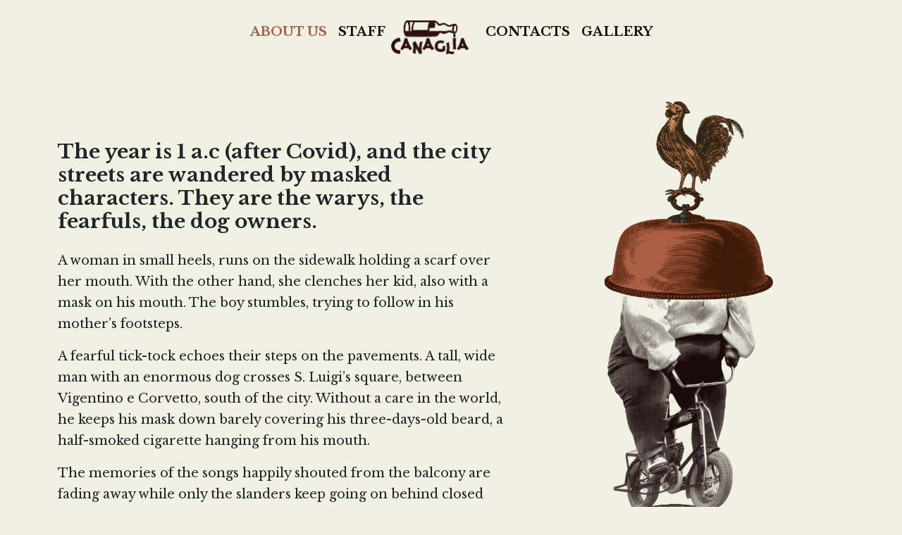

--- FILE ---
content_type: application/javascript
request_url: https://canagliamilano.it/896-69d609d6d9f5fb9acf10.js
body_size: 770
content:
"use strict";(self.webpackChunkcanaglia_milano_gatsby_multi_language_website=self.webpackChunkcanaglia_milano_gatsby_multi_language_website||[]).push([[896],{7896:function(e,t,n){n.r(t),n.d(t,{renderImageToString:function(){return b},swapPlaceholderImage:function(){return g}});var a=n(978),o=n(6540),i=n(5848);n(5147);let r;const c=new WeakMap,l=navigator.connection||navigator.mozConnection||navigator.webkitConnection,s=["image","loading","isLoading","isLoaded","imgClassName","imgStyle","objectPosition","backgroundColor","objectFit"];function u(e,t){e.style.opacity="1",t&&(t.style.opacity="0")}function d(e,t,n,a,o,i){const r=e.querySelector("[data-main-image]"),c=e.querySelector("[data-placeholder-image]"),l=n.has(t);function s(e){this.removeEventListener("load",s);const t=e.currentTarget,n=new Image;n.src=t.currentSrc,n.decode?n.decode().then((()=>{u(this,c),null==o||o({wasCached:l})})).catch((e=>{u(this,c),null==i||i(e)})):(u(this,c),null==o||o({wasCached:l}))}return r.addEventListener("load",s),null==a||a({wasCached:l}),Array.from(r.parentElement.children).forEach((e=>{const t=e.getAttribute("data-src"),n=e.getAttribute("data-srcset");t&&(e.removeAttribute("data-src"),e.setAttribute("src",t)),n&&(e.removeAttribute("data-srcset"),e.setAttribute("srcset",n))})),n.add(t),r.complete&&s.call(r,{currentTarget:r}),()=>{r&&r.removeEventListener("load",s)}}function g(e,t,o,i,s,u,g){if(!(0,a.h)()){let a;const f=(h=()=>{a=d(e,t,o,s,u,g)},"IntersectionObserver"in window?(r||(r=new IntersectionObserver((e=>{e.forEach((e=>{var t;e.isIntersecting&&(null==(t=c.get(e.target))||t(),c.delete(e.target))}))}),{rootMargin:"4g"!==(null==l?void 0:l.effectiveType)||null!=l&&l.saveData?"2500px":"1250px"})),function(e){return c.set(e,h),r.observe(e),function(){r&&e&&(c.delete(e),r.unobserve(e))}}):function(){return h(),function(){}}),v=f(e);var b,m;return"objectFit"in document.documentElement.style||(e.dataset.objectFit=null!=(b=i.objectFit)?b:"cover",e.dataset.objectPosition=""+(null!=(m=i.objectPosition)?m:"50% 50%"),async function(e){"objectFitPolyfill"in window||await n.e(452).then(n.t.bind(n,1452,23)),window.objectFitPolyfill(e)}(e)),()=>{a&&a(),v()}}var h;return d(e,t,o,s,u,g)}function b(e){let{image:t,loading:n="lazy",isLoading:r,isLoaded:c,imgClassName:l,imgStyle:u={},objectPosition:d,backgroundColor:g,objectFit:b="cover"}=e,m=(0,a._)(e,s);const{width:h,height:f,layout:v,images:w,placeholder:y,backgroundColor:p}=t;return u=(0,a.a)({objectFit:b,objectPosition:d,backgroundColor:g},u),(0,i.qV)(o.createElement(a.L,{layout:v,width:h,height:f},o.createElement(a.P,(0,a.a)({},(0,a.g)(y,c,v,h,f,p,b,d))),o.createElement(a.M,(0,a.a)({},m,{width:h,height:f,className:l},(0,a.b)(r,c,w,n,u)))))}}}]);
//# sourceMappingURL=896-69d609d6d9f5fb9acf10.js.map

--- FILE ---
content_type: application/javascript
request_url: https://canagliamilano.it/app-6f1e3272d9dd13397b04.js
body_size: 140390
content:
/*! For license information please see app-6f1e3272d9dd13397b04.js.LICENSE.txt */
(self.webpackChunkcanaglia_milano_gatsby_multi_language_website=self.webpackChunkcanaglia_milano_gatsby_multi_language_website||[]).push([[524],{3350:function(e,t){"use strict";var n=Object.assign||function(e){for(var t=1;t<arguments.length;t++){var n=arguments[t];for(var r in n)Object.prototype.hasOwnProperty.call(n,r)&&(e[r]=n[r])}return e},r=function(e){var t=e.location,n=t.search,r=t.hash,i=t.href,o=t.origin,s=t.protocol,l=t.host,c=t.hostname,u=t.port,d=e.location.pathname;!d&&i&&a&&(d=new URL(i).pathname);return{pathname:encodeURI(decodeURI(d)),search:n,hash:r,href:i,origin:o,protocol:s,host:l,hostname:c,port:u,state:e.history.state,key:e.history.state&&e.history.state.key||"initial"}},i=function(e,t){var i=[],o=r(e),a=!1,s=function(){};return{get location(){return o},get transitioning(){return a},_onTransitionComplete:function(){a=!1,s()},listen:function(t){i.push(t);var n=function(){o=r(e),t({location:o,action:"POP"})};return e.addEventListener("popstate",n),function(){e.removeEventListener("popstate",n),i=i.filter((function(e){return e!==t}))}},navigate:function(t){var l=arguments.length>1&&void 0!==arguments[1]?arguments[1]:{},c=l.state,u=l.replace,d=void 0!==u&&u;if("number"==typeof t)e.history.go(t);else{c=n({},c,{key:Date.now()+""});try{a||d?e.history.replaceState(c,null,t):e.history.pushState(c,null,t)}catch(f){e.location[d?"replace":"assign"](t)}}o=r(e),a=!0;var p=new Promise((function(e){return s=e}));return i.forEach((function(e){return e({location:o,action:"PUSH"})})),p}}},o=function(){var e=arguments.length>0&&void 0!==arguments[0]?arguments[0]:"/",t=e.indexOf("?"),n={pathname:t>-1?e.substr(0,t):e,search:t>-1?e.substr(t):""},r=0,i=[n],o=[null];return{get location(){return i[r]},addEventListener:function(e,t){},removeEventListener:function(e,t){},history:{get entries(){return i},get index(){return r},get state(){return o[r]},pushState:function(e,t,n){var a=n.split("?"),s=a[0],l=a[1],c=void 0===l?"":l;r++,i.push({pathname:s,search:c.length?"?"+c:c}),o.push(e)},replaceState:function(e,t,n){var a=n.split("?"),s=a[0],l=a[1],c=void 0===l?"":l;i[r]={pathname:s,search:c},o[r]=e},go:function(e){var t=r+e;t<0||t>o.length-1||(r=t)}}}},a=!("undefined"==typeof window||!window.document||!window.document.createElement),s=i(a?window:o()),l=s.navigate;t.W7=s},8371:function(e,t,n){"use strict";t.Up=void 0;var r,i=n(311),o=(r=i)&&r.__esModule?r:{default:r};var a=function(e,t){return e.substr(0,t.length)===t},s=function(e,t){for(var n=void 0,r=void 0,i=t.split("?")[0],a=f(i),s=""===a[0],c=p(e),d=0,h=c.length;d<h;d++){var g=!1,v=c[d].route;if(v.default)r={route:v,params:{},uri:t};else{for(var y=f(v.path),b={},w=Math.max(a.length,y.length),x=0;x<w;x++){var _=y[x],S=a[x];if(u(_)){b[_.slice(1)||"*"]=a.slice(x).map(decodeURIComponent).join("/");break}if(void 0===S){g=!0;break}var k=l.exec(_);if(k&&!s){-1===m.indexOf(k[1])||(0,o.default)(!1);var C=decodeURIComponent(S);b[k[1]]=C}else if(_!==S){g=!0;break}}if(!g){n={route:v,params:b,uri:"/"+a.slice(0,x).join("/")};break}}}return n||r||null},l=/^:(.+)/,c=function(e){return l.test(e)},u=function(e){return e&&"*"===e[0]},d=function(e,t){return{route:e,score:e.default?0:f(e.path).reduce((function(e,t){return e+=4,!function(e){return""===e}(t)?c(t)?e+=2:u(t)?e-=5:e+=3:e+=1,e}),0),index:t}},p=function(e){return e.map(d).sort((function(e,t){return e.score<t.score?1:e.score>t.score?-1:e.index-t.index}))},f=function(e){return e.replace(/(^\/+|\/+$)/g,"").split("/")},h=function(e){for(var t=arguments.length,n=Array(t>1?t-1:0),r=1;r<t;r++)n[r-1]=arguments[r];return e+((n=n.filter((function(e){return e&&e.length>0})))&&n.length>0?"?"+n.join("&"):"")},m=["uri","path"];t.Up=s},842:function(e,t,n){"use strict";n.r(t),n.d(t,{default:function(){return Z}});const r="function"==typeof Buffer,i=("function"==typeof TextDecoder&&new TextDecoder,"function"==typeof TextEncoder?new TextEncoder:void 0),o=Array.prototype.slice.call("ABCDEFGHIJKLMNOPQRSTUVWXYZabcdefghijklmnopqrstuvwxyz0123456789+/="),a=(e=>{let t={};return e.forEach(((e,n)=>t[e]=n)),t})(o),s=/^(?:[A-Za-z\d+\/]{4})*?(?:[A-Za-z\d+\/]{2}(?:==)?|[A-Za-z\d+\/]{3}=?)?$/,l=String.fromCharCode.bind(String),c=("function"==typeof Uint8Array.from&&Uint8Array.from.bind(Uint8Array),e=>e.replace(/=/g,"").replace(/[+\/]/g,(e=>"+"==e?"-":"_"))),u=e=>e.replace(/[^A-Za-z0-9\+\/]/g,""),d=e=>{let t,n,r,i,a="";const s=e.length%3;for(let l=0;l<e.length;){if((n=e.charCodeAt(l++))>255||(r=e.charCodeAt(l++))>255||(i=e.charCodeAt(l++))>255)throw new TypeError("invalid character found");t=n<<16|r<<8|i,a+=o[t>>18&63]+o[t>>12&63]+o[t>>6&63]+o[63&t]}return s?a.slice(0,s-3)+"===".substring(s):a},p="function"==typeof btoa?e=>btoa(e):r?e=>Buffer.from(e,"binary").toString("base64"):d,f=r?e=>Buffer.from(e).toString("base64"):e=>{let t=[];for(let n=0,r=e.length;n<r;n+=4096)t.push(l.apply(null,e.subarray(n,n+4096)));return p(t.join(""))},h=e=>{if(e.length<2)return(t=e.charCodeAt(0))<128?e:t<2048?l(192|t>>>6)+l(128|63&t):l(224|t>>>12&15)+l(128|t>>>6&63)+l(128|63&t);var t=65536+1024*(e.charCodeAt(0)-55296)+(e.charCodeAt(1)-56320);return l(240|t>>>18&7)+l(128|t>>>12&63)+l(128|t>>>6&63)+l(128|63&t)},m=/[\uD800-\uDBFF][\uDC00-\uDFFFF]|[^\x00-\x7F]/g,g=e=>e.replace(m,h),v=r?e=>Buffer.from(e,"utf8").toString("base64"):i?e=>f(i.encode(e)):e=>p(g(e)),y=(e,t=!1)=>t?c(v(e)):v(e),b=e=>y(e,!0),w=e=>{if(e=e.replace(/\s+/g,""),!s.test(e))throw new TypeError("malformed base64.");e+="==".slice(2-(3&e.length));let t,n,r,i="";for(let o=0;o<e.length;)t=a[e.charAt(o++)]<<18|a[e.charAt(o++)]<<12|(n=a[e.charAt(o++)])<<6|(r=a[e.charAt(o++)]),i+=64===n?l(t>>16&255):64===r?l(t>>16&255,t>>8&255):l(t>>16&255,t>>8&255,255&t);return i},x=b;var _=n(3503),S=n.n(_);Math.floor,String.fromCharCode;const k=/\+/g;function C(e=""){try{return decodeURIComponent(""+e)}catch(t){return""+e}}function E(e=""){const t={};"?"===e[0]&&(e=e.substr(1));for(const n of e.split("&")){const e=n.match(/([^=]+)=?(.*)/)||[];if(e.length<2)continue;const r=C(e[1]);if("__proto__"===r||"constructor"===r)continue;const i=C((e[2]||"").replace(k," "));t[r]?Array.isArray(t[r])?t[r].push(i):t[r]=[t[r],i]:t[r]=i}return t}function P(e,t=!1){return/^\w+:\/\/.+/.test(e)||t&&/^\/\/[^/]+/.test(e)}function N(e){return E(T(e).search)}function T(e="",t){if(!P(e,!0))return t?T(t+e):M(e);const[n="",r,i]=(e.replace(/\\/g,"/").match(/([^:/]+:)?\/\/([^/@]+@)?(.*)/)||[]).splice(1),[o="",a=""]=(i.match(/([^/?#]*)(.*)?/)||[]).splice(1),{pathname:s,search:l,hash:c}=M(a);return{protocol:n,auth:r?r.substr(0,r.length-1):"",host:o,pathname:s,search:l,hash:c}}function M(e=""){const[t="",n="",r=""]=(e.match(/([^#?]*)(\?[^#]*)?(#.*)?/)||[]).splice(1);return{pathname:t,search:n,hash:r}}function O(e,t){var n=Object.keys(e);if(Object.getOwnPropertySymbols){var r=Object.getOwnPropertySymbols(e);t&&(r=r.filter((function(t){return Object.getOwnPropertyDescriptor(e,t).enumerable}))),n.push.apply(n,r)}return n}function R(e){for(var t=1;t<arguments.length;t++){var n=null!=arguments[t]?arguments[t]:{};t%2?O(Object(n),!0).forEach((function(t){I(e,t,n[t])})):Object.getOwnPropertyDescriptors?Object.defineProperties(e,Object.getOwnPropertyDescriptors(n)):O(Object(n)).forEach((function(t){Object.defineProperty(e,t,Object.getOwnPropertyDescriptor(n,t))}))}return e}function A(e){return A="function"==typeof Symbol&&"symbol"==typeof Symbol.iterator?function(e){return typeof e}:function(e){return e&&"function"==typeof Symbol&&e.constructor===Symbol&&e!==Symbol.prototype?"symbol":typeof e},A(e)}function L(e,t){for(var n=0;n<t.length;n++){var r=t[n];r.enumerable=r.enumerable||!1,r.configurable=!0,"value"in r&&(r.writable=!0),Object.defineProperty(e,r.key,r)}}function I(e,t,n){return t in e?Object.defineProperty(e,t,{value:n,enumerable:!0,configurable:!0,writable:!0}):e[t]=n,e}function j(e,t){return function(e){if(Array.isArray(e))return e}(e)||function(e,t){var n=null==e?null:"undefined"!=typeof Symbol&&e[Symbol.iterator]||e["@@iterator"];if(null==n)return;var r,i,o=[],a=!0,s=!1;try{for(n=n.call(e);!(a=(r=n.next()).done)&&(o.push(r.value),!t||o.length!==t);a=!0);}catch(l){s=!0,i=l}finally{try{a||null==n.return||n.return()}finally{if(s)throw i}}return o}(e,t)||D(e,t)||function(){throw new TypeError("Invalid attempt to destructure non-iterable instance.\nIn order to be iterable, non-array objects must have a [Symbol.iterator]() method.")}()}function B(e){return function(e){if(Array.isArray(e))return F(e)}(e)||function(e){if("undefined"!=typeof Symbol&&null!=e[Symbol.iterator]||null!=e["@@iterator"])return Array.from(e)}(e)||D(e)||function(){throw new TypeError("Invalid attempt to spread non-iterable instance.\nIn order to be iterable, non-array objects must have a [Symbol.iterator]() method.")}()}function D(e,t){if(e){if("string"==typeof e)return F(e,t);var n=Object.prototype.toString.call(e).slice(8,-1);return"Object"===n&&e.constructor&&(n=e.constructor.name),"Map"===n||"Set"===n?Array.from(e):"Arguments"===n||/^(?:Ui|I)nt(?:8|16|32)(?:Clamped)?Array$/.test(n)?F(e,t):void 0}}function F(e,t){(null==t||t>e.length)&&(t=e.length);for(var n=0,r=new Array(t);n<t;n++)r[n]=e[n];return r}var z=/^(?:[a-z\d\-_]{1,62}\.){0,125}(?:[a-z\d](?:\-(?=\-*[a-z\d])|[a-z]|\d){0,62}\.)[a-z\d]{1,63}$/i,U={1:75,2:50,3:35,4:23,5:20},H=[1,2,3,4,5],W={domain:null,useHTTPS:!0,includeLibraryParam:!0,urlPrefix:"https://",secureURLToken:null};function q(e){var t=e.url,n=void 0===t?"":t,r=e.useHttps,i=void 0!==r&&r?"https://":"http://";return P(n,!0)?T(n):q({url:i+n})}function K(e,t){if(!Number.isInteger(e)||!Number.isInteger(t)||e<=0||t<=0||e>t)throw new Error("The min and max srcset widths can only be passed positive Number values, and min must be less than max. Found min: ".concat(e," and max: ").concat(t,"."))}function G(e){if("number"!=typeof e||e<.01)throw new Error("The srcset widthTolerance must be a number greater than or equal to 0.01")}var Z=function(){function e(){var t=arguments.length>0&&void 0!==arguments[0]?arguments[0]:{};if(function(e,t){if(!(e instanceof t))throw new TypeError("Cannot call a class as a function")}(this,e),this.settings=R(R({},W),t),this.targetWidthsCache={},"string"!=typeof this.settings.domain)throw new Error("ImgixClient must be passed a valid string domain");if(null==z.exec(this.settings.domain))throw new Error('Domain must be passed in as fully-qualified domain name and should not include a protocol or any path element, i.e. "example.imgix.net".');this.settings.includeLibraryParam&&(this.settings.libraryParam="js-"+e.version()),this.settings.urlPrefix=this.settings.useHTTPS?"https://":"http://"}var t,n,r;return t=e,n=[{key:"buildURL",value:function(){var e=arguments.length>0&&void 0!==arguments[0]?arguments[0]:"",t=arguments.length>1&&void 0!==arguments[1]?arguments[1]:{},n=arguments.length>2&&void 0!==arguments[2]?arguments[2]:{},r=this._sanitizePath(e,{encode:!n.disablePathEncoding}),i=this._buildParams(t);return this.settings.secureURLToken&&(i=this._signParams(r,i)),this.settings.urlPrefix+this.settings.domain+r+i}},{key:"_buildParams",value:function(){var e=arguments.length>0&&void 0!==arguments[0]?arguments[0]:{},t=[].concat(B(this.settings.libraryParam?["ixlib=".concat(this.settings.libraryParam)]:[]),B(Object.entries(e).reduce((function(e,t){var n=j(t,2),r=n[0],i=n[1];if(null==i)return e;var o=encodeURIComponent(r),a="64"===r.substr(-2)?x(i):encodeURIComponent(i);return e.push("".concat(o,"=").concat(a)),e}),[])));return"".concat(t.length>0?"?":"").concat(t.join("&"))}},{key:"_signParams",value:function(e,t){var n=this.settings.secureURLToken+e+t,r=S()(n);return t.length>0?t+"&s="+r:"?s="+r}},{key:"_sanitizePath",value:function(e){var t=arguments.length>1&&void 0!==arguments[1]?arguments[1]:{},n=e.replace(/^\//,"");return!1!==t.encode&&(n=/^https?:\/\//.test(n)?encodeURIComponent(n):encodeURI(n).replace(/[#?:+]/g,encodeURIComponent)),"/"+n}},{key:"buildSrcSet",value:function(e){var t=arguments.length>1&&void 0!==arguments[1]?arguments[1]:{},n=arguments.length>2&&void 0!==arguments[2]?arguments[2]:{},r=t.w,i=t.h;return r||i?this._buildDPRSrcSet(e,t,n):this._buildSrcSetPairs(e,t,n)}},{key:"_buildSrcSetPairs",value:function(t){var n,r=this,i=arguments.length>1&&void 0!==arguments[1]?arguments[1]:{},o=arguments.length>2&&void 0!==arguments[2]?arguments[2]:{},a=function(e){var t;void 0!==e.widthTolerance?(G(e.widthTolerance),t=e.widthTolerance):t=.08;var n=void 0===e.minWidth?100:e.minWidth,r=void 0===e.maxWidth?8192:e.maxWidth;return 100==n&&8192==r||K(n,r),[t,n,r]}(o),s=j(a,3),l=s[0],c=s[1],u=s[2];return o.widths?(function(e){if(!Array.isArray(e)||!e.length)throw new Error("The widths argument can only be passed a valid non-empty array of integers");if(!e.every((function(e){return Number.isInteger(e)&&e>0})))throw new Error("A custom widths argument can only contain positive integer values")}(o.widths),n=B(o.widths)):n=e.targetWidths(c,u,l,this.targetWidthsCache),n.map((function(e){return"".concat(r.buildURL(t,R(R({},i),{},{w:e}),{disablePathEncoding:o.disablePathEncoding})," ").concat(e,"w")})).join(",\n")}},{key:"_buildDPRSrcSet",value:function(e){var t=this,n=arguments.length>1&&void 0!==arguments[1]?arguments[1]:{},r=arguments.length>2&&void 0!==arguments[2]?arguments[2]:{};r.devicePixelRatios&&function(e){if(!Array.isArray(e)||!e.length)throw new Error("The devicePixelRatios argument can only be passed a valid non-empty array of integers");if(!e.every((function(e){return"number"==typeof e&&e>=1&&e<=5})))throw new Error("The devicePixelRatios argument can only contain positive integer values between 1 and 5")}(r.devicePixelRatios);var i=r.devicePixelRatios||H,o=r.disableVariableQuality||!1;o||function(e){if("boolean"!=typeof e)throw new Error("The disableVariableQuality argument can only be passed a Boolean value")}(o),r.variableQualities&&function(e){if("object"!==A(e))throw new Error("The variableQualities argument can only be an object")}(r.variableQualities);var a=R(R({},U),r.variableQualities),s=o?i.map((function(i){return"".concat(t.buildURL(e,R(R({},n),{},{dpr:i}),{disablePathEncoding:r.disablePathEncoding})," ").concat(i,"x")})):i.map((function(i){return function(e,n,i){return"".concat(t.buildURL(e,R(R({},n),{},{dpr:i,q:n.q||a[i]||a[Math.floor(i)]}),{disablePathEncoding:r.disablePathEncoding})," ").concat(i,"x")}(e,n,i)}));return s.join(",\n")}}],r=[{key:"version",value:function(){return"3.6.0"}},{key:"_buildURL",value:function(t){var n=arguments.length>1&&void 0!==arguments[1]?arguments[1]:{},r=arguments.length>2&&void 0!==arguments[2]?arguments[2]:{};if(null==t)return"";var i=q({url:t,useHTTPS:r.useHTTPS}),o=i.host,a=i.pathname,s=R(R({},N(i.search)),n);if(!o.length||!a.length)throw new Error("_buildURL: URL must match {host}/{pathname}?{query}");return new e(R({domain:o},r)).buildURL(a,s)}},{key:"_buildSrcSet",value:function(t){var n=arguments.length>1&&void 0!==arguments[1]?arguments[1]:{},r=arguments.length>2&&void 0!==arguments[2]?arguments[2]:{},i=arguments.length>3&&void 0!==arguments[3]?arguments[3]:{};if(null==t)return"";var o=q({url:t,useHTTPS:i.useHTTPS}),a=o.host,s=o.pathname,l=R(R({},N(o.search)),n);if(!a.length||!s.length)throw new Error("_buildOneStepURL: URL must match {host}/{pathname}?{query}");return new e(R({domain:a},i)).buildSrcSet(s,l,r)}},{key:"targetWidths",value:function(){var e=arguments.length>0&&void 0!==arguments[0]?arguments[0]:100,t=arguments.length>1&&void 0!==arguments[1]?arguments[1]:8192,n=arguments.length>2&&void 0!==arguments[2]?arguments[2]:.08,r=arguments.length>3&&void 0!==arguments[3]?arguments[3]:{},i=Math.floor(e),o=Math.floor(t);K(e,t),G(n);var a=n+"/"+i+"/"+o;if(a in r)return r[a];if(i===o)return[i];for(var s=[],l=i;l<o;)s.push(Math.round(l)),l*=1+2*n;return s[s.length-1]<o&&s.push(o),r[a]=s,s}}],n&&L(t.prototype,n),r&&L(t,r),Object.defineProperty(t,"prototype",{writable:!1}),e}()},4748:function(e){"use strict";function t(e,t){this.x=e,this.y=t}e.exports=t,t.prototype={clone:function(){return new t(this.x,this.y)},add:function(e){return this.clone()._add(e)},sub:function(e){return this.clone()._sub(e)},multByPoint:function(e){return this.clone()._multByPoint(e)},divByPoint:function(e){return this.clone()._divByPoint(e)},mult:function(e){return this.clone()._mult(e)},div:function(e){return this.clone()._div(e)},rotate:function(e){return this.clone()._rotate(e)},rotateAround:function(e,t){return this.clone()._rotateAround(e,t)},matMult:function(e){return this.clone()._matMult(e)},unit:function(){return this.clone()._unit()},perp:function(){return this.clone()._perp()},round:function(){return this.clone()._round()},mag:function(){return Math.sqrt(this.x*this.x+this.y*this.y)},equals:function(e){return this.x===e.x&&this.y===e.y},dist:function(e){return Math.sqrt(this.distSqr(e))},distSqr:function(e){var t=e.x-this.x,n=e.y-this.y;return t*t+n*n},angle:function(){return Math.atan2(this.y,this.x)},angleTo:function(e){return Math.atan2(this.y-e.y,this.x-e.x)},angleWith:function(e){return this.angleWithSep(e.x,e.y)},angleWithSep:function(e,t){return Math.atan2(this.x*t-this.y*e,this.x*e+this.y*t)},_matMult:function(e){var t=e[0]*this.x+e[1]*this.y,n=e[2]*this.x+e[3]*this.y;return this.x=t,this.y=n,this},_add:function(e){return this.x+=e.x,this.y+=e.y,this},_sub:function(e){return this.x-=e.x,this.y-=e.y,this},_mult:function(e){return this.x*=e,this.y*=e,this},_div:function(e){return this.x/=e,this.y/=e,this},_multByPoint:function(e){return this.x*=e.x,this.y*=e.y,this},_divByPoint:function(e){return this.x/=e.x,this.y/=e.y,this},_unit:function(){return this._div(this.mag()),this},_perp:function(){var e=this.y;return this.y=this.x,this.x=-e,this},_rotate:function(e){var t=Math.cos(e),n=Math.sin(e),r=t*this.x-n*this.y,i=n*this.x+t*this.y;return this.x=r,this.y=i,this},_rotateAround:function(e,t){var n=Math.cos(e),r=Math.sin(e),i=t.x+n*(this.x-t.x)-r*(this.y-t.y),o=t.y+r*(this.x-t.x)+n*(this.y-t.y);return this.x=i,this.y=o,this},_round:function(){return this.x=Math.round(this.x),this.y=Math.round(this.y),this}},t.convert=function(e){return e instanceof t?e:Array.isArray(e)?new t(e[0],e[1]):e}},6961:function(e,t,n){"use strict";n.d(t,{P:function(){return o},l:function(){return a}});var r=n(4848),i=n(6540);const o=i.createContext({}),a=({client:e,linkResolver:t,richTextComponents:n,internalLinkComponent:a,externalLinkComponent:s,children:l})=>{const c=i.useMemo((()=>({client:e,linkResolver:t,richTextComponents:n,internalLinkComponent:a,externalLinkComponent:s})),[e,t,n,a,s]);return(0,r.jsx)(o.Provider,{value:c,children:l})}},3337:function(e,t,n){"use strict";n.d(t,{l:function(){return a}});var r=n(4848);const i=e=>{const t=e.replace(/(?:-|_)(\w)/g,((e,t)=>t?t.toUpperCase():""));return t[0].toUpperCase()+t.slice(1)},o=({slice:e})=>null;function a({slices:e=[],components:t={},resolver:n,defaultComponent:a=o,context:s={}}){const l=e.map(((o,l)=>{const c="slice_type"in o?o.slice_type:o.type;let u=t[c]||a;if(n){const e=n({slice:o,sliceName:i(c),i:l});e&&(u=e)}const d="id"in o&&o.id?o.id:`${l}-${JSON.stringify(o)}`;if(o.__mapped){const{__mapped:e,...t}=o;return(0,r.jsx)(u,{...t},d)}return(0,r.jsx)(u,{slice:o,index:l,slices:e,context:s},d)}));return(0,r.jsx)(r.Fragment,{children:l})}},5564:function(e,t,n){"use strict";n.d(t,{YD:function(){return i},nf:function(){return o}});const r=e=>null!=e,i=e=>!!r(e)&&(1===e.length&&"text"in e[0]?!!e[0].text:!!e.length),o=e=>r(e)&&("id"in e||"url"in e)},3786:function(e,t,n){"use strict";n.d(t,{s:function(){return u}});var r=n(4848),i=n(6540);const o="Document",a="Media",s="Web",l=(e,...t)=>{if(!e)return null;const n="link_type"in e?e:{link_type:o,id:(r=e).id,uid:r.uid||void 0,type:r.type,tags:r.tags,lang:r.lang,url:null==r.url?void 0:r.url,slug:null==(i=r.slugs)?void 0:i[0],...r.data&&Object.keys(r.data).length>0?{data:r.data}:{}};var r,i;const[l]=t;let c;switch(c="function"==typeof l||null==l?{linkResolver:l}:{...l},n.link_type){case a:case s:return"url"in n?n.url:null;case o:if("id"in n&&c.linkResolver){const e=c.linkResolver(n);if(null!=e)return e}return"url"in n&&n.url?n.url:null;default:return null}};var c=n(5564);const u=i.forwardRef((function({field:e,document:t,linkResolver:n,internalComponent:i,externalComponent:o,...a},s){const{href:u,rel:d,...p}=((e,t={})=>{if(e&&("link_type"in e?(0,c.nf)(e):e)){const n="target"in e?e.target:void 0,r=l(e,t.linkResolver),i=null==r?void 0:r,o="string"==typeof i&&!(e=>{const t=/^(\/(?!\/)|#)/.test(e),n=!t&&!/^https?:\/\//.test(e);return t&&!n})(i),a=t.rel?t.rel({href:i,isExternal:o,target:n}):o?"noreferrer":void 0;return{href:i,target:n,rel:null==a?void 0:a}}return{}})(e??t,{linkResolver:n,rel:"function"==typeof a.rel?a.rel:void 0});let f=d;"rel"in a&&"function"!=typeof a.rel&&(f=a.rel);const h=("href"in a?a.href:u)||"",m=i||"a",g=o||"a",v=h&&(e=>{const t=/^(\/(?!\/)|#)/.test(e),n=!t&&!/^https?:\/\//.test(e);return t&&!n})(h)?m:g;return(0,r.jsx)(v,{ref:s,...p,...a,href:h,rel:f})}))},8794:function(e,t,n){"use strict";n.d(t,{U:function(){return o}});var r=n(6540),i=n(6961);const o=()=>r.useContext(i.P)||{}},165:function(e,t,n){"use strict";n.r(t),n.d(t,{camelCase:function(){return s},camelCaseTransform:function(){return o},camelCaseTransformMerge:function(){return a}});var r=n(5215),i=n(2262);function o(e,t){return 0===t?e.toLowerCase():(0,i.l3)(e,t)}function a(e,t){return 0===t?e.toLowerCase():(0,i.$7)(e)}function s(e,t){return void 0===t&&(t={}),(0,i.fL)(e,(0,r.Cl)({transform:o},t))}},2151:function(e){var t={utf8:{stringToBytes:function(e){return t.bin.stringToBytes(unescape(encodeURIComponent(e)))},bytesToString:function(e){return decodeURIComponent(escape(t.bin.bytesToString(e)))}},bin:{stringToBytes:function(e){for(var t=[],n=0;n<e.length;n++)t.push(255&e.charCodeAt(n));return t},bytesToString:function(e){for(var t=[],n=0;n<e.length;n++)t.push(String.fromCharCode(e[n]));return t.join("")}}};e.exports=t},3939:function(e){var t,n;t="ABCDEFGHIJKLMNOPQRSTUVWXYZabcdefghijklmnopqrstuvwxyz0123456789+/",n={rotl:function(e,t){return e<<t|e>>>32-t},rotr:function(e,t){return e<<32-t|e>>>t},endian:function(e){if(e.constructor==Number)return 16711935&n.rotl(e,8)|4278255360&n.rotl(e,24);for(var t=0;t<e.length;t++)e[t]=n.endian(e[t]);return e},randomBytes:function(e){for(var t=[];e>0;e--)t.push(Math.floor(256*Math.random()));return t},bytesToWords:function(e){for(var t=[],n=0,r=0;n<e.length;n++,r+=8)t[r>>>5]|=e[n]<<24-r%32;return t},wordsToBytes:function(e){for(var t=[],n=0;n<32*e.length;n+=8)t.push(e[n>>>5]>>>24-n%32&255);return t},bytesToHex:function(e){for(var t=[],n=0;n<e.length;n++)t.push((e[n]>>>4).toString(16)),t.push((15&e[n]).toString(16));return t.join("")},hexToBytes:function(e){for(var t=[],n=0;n<e.length;n+=2)t.push(parseInt(e.substr(n,2),16));return t},bytesToBase64:function(e){for(var n=[],r=0;r<e.length;r+=3)for(var i=e[r]<<16|e[r+1]<<8|e[r+2],o=0;o<4;o++)8*r+6*o<=8*e.length?n.push(t.charAt(i>>>6*(3-o)&63)):n.push("=");return n.join("")},base64ToBytes:function(e){e=e.replace(/[^A-Z0-9+\/]/gi,"");for(var n=[],r=0,i=0;r<e.length;i=++r%4)0!=i&&n.push((t.indexOf(e.charAt(r-1))&Math.pow(2,-2*i+8)-1)<<2*i|t.indexOf(e.charAt(r))>>>6-2*i);return n}},e.exports=n},7833:function(e,t,n){t.formatArgs=function(t){if(t[0]=(this.useColors?"%c":"")+this.namespace+(this.useColors?" %c":" ")+t[0]+(this.useColors?"%c ":" ")+"+"+e.exports.humanize(this.diff),!this.useColors)return;const n="color: "+this.color;t.splice(1,0,n,"color: inherit");let r=0,i=0;t[0].replace(/%[a-zA-Z%]/g,(e=>{"%%"!==e&&(r++,"%c"===e&&(i=r))})),t.splice(i,0,n)},t.save=function(e){try{e?t.storage.setItem("debug",e):t.storage.removeItem("debug")}catch(n){}},t.load=function(){let e;try{e=t.storage.getItem("debug")}catch(n){}!e&&"undefined"!=typeof process&&"env"in process&&(e={}.DEBUG);return e},t.useColors=function(){if("undefined"!=typeof window&&window.process&&("renderer"===window.process.type||window.process.__nwjs))return!0;if("undefined"!=typeof navigator&&navigator.userAgent&&navigator.userAgent.toLowerCase().match(/(edge|trident)\/(\d+)/))return!1;return"undefined"!=typeof document&&document.documentElement&&document.documentElement.style&&document.documentElement.style.WebkitAppearance||"undefined"!=typeof window&&window.console&&(window.console.firebug||window.console.exception&&window.console.table)||"undefined"!=typeof navigator&&navigator.userAgent&&navigator.userAgent.toLowerCase().match(/firefox\/(\d+)/)&&parseInt(RegExp.$1,10)>=31||"undefined"!=typeof navigator&&navigator.userAgent&&navigator.userAgent.toLowerCase().match(/applewebkit\/(\d+)/)},t.storage=function(){try{return localStorage}catch(e){}}(),t.destroy=(()=>{let e=!1;return()=>{e||(e=!0,console.warn("Instance method `debug.destroy()` is deprecated and no longer does anything. It will be removed in the next major version of `debug`."))}})(),t.colors=["#0000CC","#0000FF","#0033CC","#0033FF","#0066CC","#0066FF","#0099CC","#0099FF","#00CC00","#00CC33","#00CC66","#00CC99","#00CCCC","#00CCFF","#3300CC","#3300FF","#3333CC","#3333FF","#3366CC","#3366FF","#3399CC","#3399FF","#33CC00","#33CC33","#33CC66","#33CC99","#33CCCC","#33CCFF","#6600CC","#6600FF","#6633CC","#6633FF","#66CC00","#66CC33","#9900CC","#9900FF","#9933CC","#9933FF","#99CC00","#99CC33","#CC0000","#CC0033","#CC0066","#CC0099","#CC00CC","#CC00FF","#CC3300","#CC3333","#CC3366","#CC3399","#CC33CC","#CC33FF","#CC6600","#CC6633","#CC9900","#CC9933","#CCCC00","#CCCC33","#FF0000","#FF0033","#FF0066","#FF0099","#FF00CC","#FF00FF","#FF3300","#FF3333","#FF3366","#FF3399","#FF33CC","#FF33FF","#FF6600","#FF6633","#FF9900","#FF9933","#FFCC00","#FFCC33"],t.log=console.debug||console.log||(()=>{}),e.exports=n(736)(t);const{formatters:r}=e.exports;r.j=function(e){try{return JSON.stringify(e)}catch(t){return"[UnexpectedJSONParseError]: "+t.message}}},736:function(e,t,n){e.exports=function(e){function t(e){let n,i,o,a=null;function s(...e){if(!s.enabled)return;const r=s,i=Number(new Date),o=i-(n||i);r.diff=o,r.prev=n,r.curr=i,n=i,e[0]=t.coerce(e[0]),"string"!=typeof e[0]&&e.unshift("%O");let a=0;e[0]=e[0].replace(/%([a-zA-Z%])/g,((n,i)=>{if("%%"===n)return"%";a++;const o=t.formatters[i];if("function"==typeof o){const t=e[a];n=o.call(r,t),e.splice(a,1),a--}return n})),t.formatArgs.call(r,e);(r.log||t.log).apply(r,e)}return s.namespace=e,s.useColors=t.useColors(),s.color=t.selectColor(e),s.extend=r,s.destroy=t.destroy,Object.defineProperty(s,"enabled",{enumerable:!0,configurable:!1,get:()=>null!==a?a:(i!==t.namespaces&&(i=t.namespaces,o=t.enabled(e)),o),set:e=>{a=e}}),"function"==typeof t.init&&t.init(s),s}function r(e,n){const r=t(this.namespace+(void 0===n?":":n)+e);return r.log=this.log,r}function i(e){return e.toString().substring(2,e.toString().length-2).replace(/\.\*\?$/,"*")}return t.debug=t,t.default=t,t.coerce=function(e){if(e instanceof Error)return e.stack||e.message;return e},t.disable=function(){const e=[...t.names.map(i),...t.skips.map(i).map((e=>"-"+e))].join(",");return t.enable(""),e},t.enable=function(e){let n;t.save(e),t.namespaces=e,t.names=[],t.skips=[];const r=("string"==typeof e?e:"").split(/[\s,]+/),i=r.length;for(n=0;n<i;n++)r[n]&&("-"===(e=r[n].replace(/\*/g,".*?"))[0]?t.skips.push(new RegExp("^"+e.slice(1)+"$")):t.names.push(new RegExp("^"+e+"$")))},t.enabled=function(e){if("*"===e[e.length-1])return!0;let n,r;for(n=0,r=t.skips.length;n<r;n++)if(t.skips[n].test(e))return!1;for(n=0,r=t.names.length;n<r;n++)if(t.names[n].test(e))return!0;return!1},t.humanize=n(6585),t.destroy=function(){console.warn("Instance method `debug.destroy()` is deprecated and no longer does anything. It will be removed in the next major version of `debug`.")},Object.keys(e).forEach((n=>{t[n]=e[n]})),t.names=[],t.skips=[],t.formatters={},t.selectColor=function(e){let n=0;for(let t=0;t<e.length;t++)n=(n<<5)-n+e.charCodeAt(t),n|=0;return t.colors[Math.abs(n)%t.colors.length]},t.enable(t.load()),t}},228:function(e){"use strict";var t=Object.prototype.hasOwnProperty,n="~";function r(){}function i(e,t,n){this.fn=e,this.context=t,this.once=n||!1}function o(e,t,r,o,a){if("function"!=typeof r)throw new TypeError("The listener must be a function");var s=new i(r,o||e,a),l=n?n+t:t;return e._events[l]?e._events[l].fn?e._events[l]=[e._events[l],s]:e._events[l].push(s):(e._events[l]=s,e._eventsCount++),e}function a(e,t){0==--e._eventsCount?e._events=new r:delete e._events[t]}function s(){this._events=new r,this._eventsCount=0}Object.create&&(r.prototype=Object.create(null),(new r).__proto__||(n=!1)),s.prototype.eventNames=function(){var e,r,i=[];if(0===this._eventsCount)return i;for(r in e=this._events)t.call(e,r)&&i.push(n?r.slice(1):r);return Object.getOwnPropertySymbols?i.concat(Object.getOwnPropertySymbols(e)):i},s.prototype.listeners=function(e){var t=n?n+e:e,r=this._events[t];if(!r)return[];if(r.fn)return[r.fn];for(var i=0,o=r.length,a=new Array(o);i<o;i++)a[i]=r[i].fn;return a},s.prototype.listenerCount=function(e){var t=n?n+e:e,r=this._events[t];return r?r.fn?1:r.length:0},s.prototype.emit=function(e,t,r,i,o,a){var s=n?n+e:e;if(!this._events[s])return!1;var l,c,u=this._events[s],d=arguments.length;if(u.fn){switch(u.once&&this.removeListener(e,u.fn,void 0,!0),d){case 1:return u.fn.call(u.context),!0;case 2:return u.fn.call(u.context,t),!0;case 3:return u.fn.call(u.context,t,r),!0;case 4:return u.fn.call(u.context,t,r,i),!0;case 5:return u.fn.call(u.context,t,r,i,o),!0;case 6:return u.fn.call(u.context,t,r,i,o,a),!0}for(c=1,l=new Array(d-1);c<d;c++)l[c-1]=arguments[c];u.fn.apply(u.context,l)}else{var p,f=u.length;for(c=0;c<f;c++)switch(u[c].once&&this.removeListener(e,u[c].fn,void 0,!0),d){case 1:u[c].fn.call(u[c].context);break;case 2:u[c].fn.call(u[c].context,t);break;case 3:u[c].fn.call(u[c].context,t,r);break;case 4:u[c].fn.call(u[c].context,t,r,i);break;default:if(!l)for(p=1,l=new Array(d-1);p<d;p++)l[p-1]=arguments[p];u[c].fn.apply(u[c].context,l)}}return!0},s.prototype.on=function(e,t,n){return o(this,e,t,n,!1)},s.prototype.once=function(e,t,n){return o(this,e,t,n,!0)},s.prototype.removeListener=function(e,t,r,i){var o=n?n+e:e;if(!this._events[o])return this;if(!t)return a(this,o),this;var s=this._events[o];if(s.fn)s.fn!==t||i&&!s.once||r&&s.context!==r||a(this,o);else{for(var l=0,c=[],u=s.length;l<u;l++)(s[l].fn!==t||i&&!s[l].once||r&&s[l].context!==r)&&c.push(s[l]);c.length?this._events[o]=1===c.length?c[0]:c:a(this,o)}return this},s.prototype.removeAllListeners=function(e){var t;return e?(t=n?n+e:e,this._events[t]&&a(this,t)):(this._events=new r,this._eventsCount=0),this},s.prototype.off=s.prototype.removeListener,s.prototype.addListener=s.prototype.on,s.prefixed=n,s.EventEmitter=s,e.exports=s},6395:function(e,t){"use strict";t.T=void 0;t.T=(e,t="legacy")=>{const n=e.endsWith(".html"),r=e.endsWith(".xml"),i=e.endsWith(".pdf");return"/"===e?e:((n||r||i)&&(t="never"),"always"===t?e.endsWith("/")?e:`${e}/`:"never"===t&&e.endsWith("/")?e.slice(0,-1):e)}},7035:function(e,t,n){"use strict";t.RV=t.z_=void 0;var r=n(3215);t.z_=r.ScrollHandler;var i=n(3721);t.RV=i.useScrollRestoration},3215:function(e,t,n){"use strict";var r=n(4994);t.__esModule=!0,t.ScrollHandler=t.ScrollContext=void 0;var i=r(n(2475)),o=r(n(6221)),a=function(e,t){if(!t&&e&&e.__esModule)return e;if(null===e||"object"!=typeof e&&"function"!=typeof e)return{default:e};var n=c(t);if(n&&n.has(e))return n.get(e);var r={},i=Object.defineProperty&&Object.getOwnPropertyDescriptor;for(var o in e)if("default"!==o&&Object.prototype.hasOwnProperty.call(e,o)){var a=i?Object.getOwnPropertyDescriptor(e,o):null;a&&(a.get||a.set)?Object.defineProperty(r,o,a):r[o]=e[o]}r.default=e,n&&n.set(e,r);return r}(n(6540)),s=r(n(5556)),l=n(4351);function c(e){if("function"!=typeof WeakMap)return null;var t=new WeakMap,n=new WeakMap;return(c=function(e){return e?n:t})(e)}var u=a.createContext(new l.SessionStorage);t.ScrollContext=u,u.displayName="GatsbyScrollContext";var d=function(e){function t(){for(var t,n=arguments.length,r=new Array(n),o=0;o<n;o++)r[o]=arguments[o];return(t=e.call.apply(e,[this].concat(r))||this)._stateStorage=new l.SessionStorage,t._isTicking=!1,t._latestKnownScrollY=0,t.scrollListener=function(){t._latestKnownScrollY=window.scrollY,t._isTicking||(t._isTicking=!0,requestAnimationFrame(t._saveScroll.bind((0,i.default)(t))))},t.windowScroll=function(e,n){t.shouldUpdateScroll(n,t.props)&&window.scrollTo(0,e)},t.scrollToHash=function(e,n){var r=document.getElementById(e.substring(1));r&&t.shouldUpdateScroll(n,t.props)&&r.scrollIntoView()},t.shouldUpdateScroll=function(e,n){var r=t.props.shouldUpdateScroll;return!r||r.call((0,i.default)(t),e,n)},t}(0,o.default)(t,e);var n=t.prototype;return n._saveScroll=function(){var e=this.props.location.key||null;e&&this._stateStorage.save(this.props.location,e,this._latestKnownScrollY),this._isTicking=!1},n.componentDidMount=function(){var e;window.addEventListener("scroll",this.scrollListener);var t=this.props.location,n=t.key,r=t.hash;n&&(e=this._stateStorage.read(this.props.location,n)),e?this.windowScroll(e,void 0):r&&this.scrollToHash(decodeURI(r),void 0)},n.componentWillUnmount=function(){window.removeEventListener("scroll",this.scrollListener)},n.componentDidUpdate=function(e){var t,n=this.props.location,r=n.hash,i=n.key;i&&(t=this._stateStorage.read(this.props.location,i)),r?this.scrollToHash(decodeURI(r),e):this.windowScroll(t,e)},n.render=function(){return a.createElement(u.Provider,{value:this._stateStorage},this.props.children)},t}(a.Component);t.ScrollHandler=d,d.propTypes={shouldUpdateScroll:s.default.func,children:s.default.element.isRequired,location:s.default.object.isRequired}},4351:function(e,t){"use strict";t.__esModule=!0,t.SessionStorage=void 0;var n="___GATSBY_REACT_ROUTER_SCROLL",r=function(){function e(){}var t=e.prototype;return t.read=function(e,t){var r=this.getStateKey(e,t);try{var i=window.sessionStorage.getItem(r);return i?JSON.parse(i):0}catch(o){return window&&window[n]&&window[n][r]?window[n][r]:0}},t.save=function(e,t,r){var i=this.getStateKey(e,t),o=JSON.stringify(r);try{window.sessionStorage.setItem(i,o)}catch(a){window&&window[n]||(window[n]={}),window[n][i]=JSON.parse(o)}},t.getStateKey=function(e,t){var n="@@scroll|"+e.pathname;return null==t?n:n+"|"+t},e}();t.SessionStorage=r},3721:function(e,t,n){"use strict";t.__esModule=!0,t.useScrollRestoration=function(e){var t=(0,o.useLocation)(),n=(0,i.useContext)(r.ScrollContext),a=(0,i.useRef)(null);return(0,i.useLayoutEffect)((function(){if(a.current){var r=n.read(t,e);a.current.scrollTo(0,r||0)}}),[t.key]),{ref:a,onScroll:function(){a.current&&n.save(t,e,a.current.scrollTop)}}};var r=n(3215),i=n(6540),o=n(1693)},8828:function(e){"use strict";e.exports=Object.assign},2311:function(e,t,n){"use strict";t.__esModule=!0,t.onInitialClientRender=void 0;n(5535),n(9300);t.onInitialClientRender=()=>{}},3309:function(e,t){"use strict";t.__esModule=!0,t.getForwards=function(e){return null==e?void 0:e.flatMap((e=>(null==e?void 0:e.forward)||[]))}},9300:function(e,t,n){"use strict";t.__esModule=!0,t.injectPartytownSnippet=function(e){if(!e.length)return;const t=document.querySelector("script[data-partytown]"),n=document.querySelector('iframe[src*="~partytown/partytown-sandbox-sw"]');t&&t.remove();n&&n.remove();const o=(0,i.getForwards)(e),a=document.createElement("script");a.dataset.partytown="",a.innerHTML=(0,r.partytownSnippet)({forward:o}),document.head.appendChild(a)};var r=n(4656),i=n(3309)},6877:function(e,t,n){t.components={"component---src-pages-404-js":()=>n.e(125).then(n.bind(n,3331)),"component---src-pages-preview-js":()=>n.e(465).then(n.bind(n,7455)),"component---src-templates-homepage-js":()=>Promise.resolve().then(n.bind(n,2826)),"component---src-templates-page-js":()=>Promise.resolve().then(n.bind(n,3397))}},9377:function(e,t,n){e.exports=[{plugin:n(1722),options:{plugins:[],repositoryName:"canaglia-it",promptForAccessToken:!0,apiEndpoint:"https://canaglia-it.cdn.prismic.io/api/v2",lang:"*",pageSize:100,imageImgixParams:{auto:"compress,format",fit:"max"},imagePlaceholderImgixParams:{w:100,blur:15},toolbar:"new"}},{plugin:n(7914),options:{plugins:[],name:"gatsby-starter-default",short_name:"starter",start_url:"/",background_color:"#663399",theme_color:"#663399",display:"minimal-ui",icon:"/opt/buildhome/repo/src/images/favicon.png",legacy:!0,theme_color_in_head:!0,cache_busting_mode:"query",crossOrigin:"anonymous",include_favicon:!0,cacheDigest:"4c65df06bfeccf4be8efda663d42f480"}},{plugin:n(3578),options:{plugins:[],id:"GTM-MMT8BR5",includeInDevelopment:!1,defaultDataLayer:{type:"object",value:{platform:"gatsby"}},enableWebVitalsTracking:!0,routeChangeEventName:"gatsby-route-change",selfHostedOrigin:"https://www.googletagmanager.com"}},{plugin:n(5114),options:{plugins:[]}},{plugin:n(2311),options:{plugins:[]}}]},20:function(e,t,n){const r=n(9377),{getResourceURLsForPathname:i,loadPage:o,loadPageSync:a}=n(6814).Zf;t.N=function(e,t,n,s){void 0===t&&(t={});let l=r.map((n=>{if(!n.plugin[e])return;t.getResourceURLsForPathname=i,t.loadPage=o,t.loadPageSync=a;const r=n.plugin[e](t,n.options);return r&&s&&(t=s({args:t,result:r,plugin:n})),r}));return l=l.filter((e=>void 0!==e)),l.length>0?l:n?[n]:[]},t.v=(e,t,n)=>r.reduce(((n,r)=>r.plugin[e]?n.then((()=>r.plugin[e](t,r.options))):n),Promise.resolve())},9369:function(e,t,n){"use strict";n.d(t,{A:function(){return r}});var r=function(e){return e=e||Object.create(null),{on:function(t,n){(e[t]||(e[t]=[])).push(n)},off:function(t,n){e[t]&&e[t].splice(e[t].indexOf(n)>>>0,1)},emit:function(t,n){(e[t]||[]).slice().map((function(e){e(n)})),(e["*"]||[]).slice().map((function(e){e(t,n)}))}}}()},8990:function(e,t,n){"use strict";n.d(t,{Yl:function(){return p},Hh:function(){return h},UA:function(){return f},QX:function(){return d}});var r=n(8371),i=n(8797),o=e=>{if(void 0===e)return e;let[t,n=""]=e.split("?");return n&&(n="?"+n),"/"===t?"/"+n:"/"===t.charAt(t.length-1)?t.slice(0,-1)+n:t+n},a=n(6491);const s=new Map;let l=[];const c=e=>{let t=e;if(-1!==e.indexOf("?")){const[n,r]=e.split("?");t=n+"?"+encodeURIComponent(r)}const n=decodeURIComponent(t);return(0,i.A)(n,decodeURIComponent("")).split("#")[0]};function u(e){return e.startsWith("/")||e.startsWith("https://")||e.startsWith("http://")?e:new URL(e,window.location.href+(window.location.href.endsWith("/")?"":"/")).pathname}const d=e=>{l=e},p=e=>{const t=m(e),n=l.map((e=>{let{path:t,matchPath:n}=e;return{path:n,originalPath:t}})),i=(0,r.Up)(n,t);return i?o(i.route.originalPath):null},f=e=>{const t=m(e),n=l.map((e=>{let{path:t,matchPath:n}=e;return{path:n,originalPath:t}})),i=(0,r.Up)(n,t);return i?i.params:{}},h=e=>{const t=c(u(e));if(s.has(t))return s.get(t);const n=(0,a.X)(e);if(n)return h(n.toPath);let r=p(t);return r||(r=m(e)),s.set(t,r),r},m=e=>{let t=c(u(e));return"/index.html"===t&&(t="/"),t=o(t),t}},8007:function(e,t,n){"use strict";n.r(t),n.d(t,{Link:function(){return s.Ay},PageRenderer:function(){return o()},Script:function(){return h.Script},ScriptStrategy:function(){return h.ScriptStrategy},StaticQuery:function(){return p},StaticQueryContext:function(){return c},StaticQueryServerContext:function(){return u},collectedScriptsByPage:function(){return h.collectedScriptsByPage},graphql:function(){return g},navigate:function(){return s.oo},parsePath:function(){return s.Rr},prefetchPathname:function(){return m},scriptCache:function(){return h.scriptCache},scriptCallbackCache:function(){return h.scriptCallbackCache},useScrollRestoration:function(){return a.RV},useStaticQuery:function(){return f},withAssetPrefix:function(){return s.Zf},withPrefix:function(){return s.Fe}});var r=n(6814),i=n(2549),o=n.n(i),a=n(7035),s=n(7078),l=n(6540);const c=l.createContext({});let u=null;function d(e){let{staticQueryData:t,data:n,query:r,render:i}=e;const o=n?n.data:t[r]&&t[r].data;return l.createElement(l.Fragment,null,o&&i(o),!o&&l.createElement("div",null,"Loading (StaticQuery)"))}l.createServerContext&&(u=l.createServerContext("StaticQuery",{}));const p=e=>{const{data:t,query:n,render:r,children:i}=e;return l.createElement(c.Consumer,null,(e=>l.createElement(d,{data:t,query:n,render:r||i,staticQueryData:e})))},f=e=>{var t;let n;if(l.useContext,n=u&&Object.keys(u._currentValue).length?l.useContext(u):l.useContext(c),isNaN(Number(e)))throw new Error("useStaticQuery was called with a string but expects to be called using `graphql`. Try this:\n\nimport { useStaticQuery, graphql } from 'gatsby';\n\nuseStaticQuery(graphql`"+e+"`);\n");if(null!==(t=n[e])&&void 0!==t&&t.data)return n[e].data;throw new Error("The result of this StaticQuery could not be fetched.\n\nThis is likely a bug in Gatsby and if refreshing the page does not fix it, please open an issue in https://github.com/gatsbyjs/gatsby/issues")};var h=n(5535);const m=r.Ay.enqueue;function g(){throw new Error("It appears like Gatsby is misconfigured. Gatsby related `graphql` calls are supposed to only be evaluated at compile time, and then compiled away. Unfortunately, something went wrong and the query was left in the compiled code.\n\nUnless your site has a complex or custom babel/Gatsby configuration this is likely a bug in Gatsby.")}},6814:function(e,t,n){"use strict";n.d(t,{Wi:function(){return u},N5:function(){return y},Ay:function(){return x},LE:function(){return _},Zf:function(){return w},iC:function(){return b}});var r=n(7387),i=n(4506);const o=function(e){if("undefined"==typeof document)return!1;const t=document.createElement("link");try{if(t.relList&&"function"==typeof t.relList.supports)return t.relList.supports(e)}catch(n){return!1}return!1}("prefetch")?function(e,t){return new Promise(((n,r)=>{if("undefined"==typeof document)return void r();const i=document.createElement("link");i.setAttribute("rel","prefetch"),i.setAttribute("href",e),Object.keys(t).forEach((e=>{i.setAttribute(e,t[e])})),i.onload=n,i.onerror=r;(document.getElementsByTagName("head")[0]||document.getElementsByName("script")[0].parentNode).appendChild(i)}))}:function(e){return new Promise(((t,n)=>{const r=new XMLHttpRequest;r.open("GET",e,!0),r.onload=()=>{200===r.status?t():n()},r.send(null)}))},a={};var s=function(e,t){return new Promise((n=>{a[e]?n():o(e,t).then((()=>{n(),a[e]=!0})).catch((()=>{}))}))},l=n(9369),c=n(8990);const u={Error:"error",Success:"success"},d=e=>{const[t,n]=e.split("?");var r;return"/page-data/"+("/"===t?"index":(r="/"===(r=t)[0]?r.slice(1):r).endsWith("/")?r.slice(0,-1):r)+"/page-data.json"+(n?"?"+n:"")};function p(e,t){return void 0===t&&(t="GET"),new Promise((n=>{const r=new XMLHttpRequest;r.open(t,e,!0),r.onreadystatechange=()=>{4==r.readyState&&n(r)},r.send(null)}))}const f=/bot|crawler|spider|crawling/i,h=function(e,t,n){void 0===t&&(t=null);const r={componentChunkName:e.componentChunkName,path:e.path,webpackCompilationHash:e.webpackCompilationHash,matchPath:e.matchPath,staticQueryHashes:e.staticQueryHashes,getServerDataError:e.getServerDataError};return{component:t,head:n,json:e.result,page:r}};let m=function(){function e(e,t){this.inFlightNetworkRequests=new Map,this.pageDb=new Map,this.inFlightDb=new Map,this.staticQueryDb={},this.pageDataDb=new Map,this.partialHydrationDb=new Map,this.isPrefetchQueueRunning=!1,this.prefetchQueued=[],this.prefetchTriggered=new Set,this.prefetchCompleted=new Set,this.loadComponent=e,(0,c.QX)(t)}var t=e.prototype;return t.memoizedGet=function(e){let t=this.inFlightNetworkRequests.get(e);return t||(t=p(e,"GET"),this.inFlightNetworkRequests.set(e,t)),t.then((t=>(this.inFlightNetworkRequests.delete(e),t))).catch((t=>{throw this.inFlightNetworkRequests.delete(e),t}))},t.setApiRunner=function(e){this.apiRunner=e,this.prefetchDisabled=e("disableCorePrefetching").some((e=>e))},t.fetchPageDataJson=function(e){const{pagePath:t,retries:n=0}=e,r=d(t);return this.memoizedGet(r).then((r=>{const{status:i,responseText:o}=r;if(200===i)try{const n=JSON.parse(o);if(void 0===n.path)throw new Error("not a valid pageData response");const r=t.split("?")[1];return r&&!n.path.includes(r)&&(n.path+="?"+r),Object.assign(e,{status:u.Success,payload:n})}catch(a){}return 404===i||200===i?"/404.html"===t||"/500.html"===t?Object.assign(e,{status:u.Error}):this.fetchPageDataJson(Object.assign(e,{pagePath:"/404.html",notFound:!0})):500===i?this.fetchPageDataJson(Object.assign(e,{pagePath:"/500.html",internalServerError:!0})):n<3?this.fetchPageDataJson(Object.assign(e,{retries:n+1})):Object.assign(e,{status:u.Error})}))},t.fetchPartialHydrationJson=function(e){const{pagePath:t,retries:n=0}=e,r=d(t).replace(".json","-rsc.json");return this.memoizedGet(r).then((r=>{const{status:i,responseText:o}=r;if(200===i)try{return Object.assign(e,{status:u.Success,payload:o})}catch(a){}return 404===i||200===i?"/404.html"===t||"/500.html"===t?Object.assign(e,{status:u.Error}):this.fetchPartialHydrationJson(Object.assign(e,{pagePath:"/404.html",notFound:!0})):500===i?this.fetchPartialHydrationJson(Object.assign(e,{pagePath:"/500.html",internalServerError:!0})):n<3?this.fetchPartialHydrationJson(Object.assign(e,{retries:n+1})):Object.assign(e,{status:u.Error})}))},t.loadPageDataJson=function(e){const t=(0,c.Hh)(e);if(this.pageDataDb.has(t)){const e=this.pageDataDb.get(t);return Promise.resolve(e)}return this.fetchPageDataJson({pagePath:t}).then((e=>(this.pageDataDb.set(t,e),e)))},t.loadPartialHydrationJson=function(e){const t=(0,c.Hh)(e);if(this.partialHydrationDb.has(t)){const e=this.partialHydrationDb.get(t);return Promise.resolve(e)}return this.fetchPartialHydrationJson({pagePath:t}).then((e=>(this.partialHydrationDb.set(t,e),e)))},t.findMatchPath=function(e){return(0,c.Yl)(e)},t.loadPage=function(e){const t=(0,c.Hh)(e);if(this.pageDb.has(t)){const e=this.pageDb.get(t);return e.error?{error:e.error,status:e.status}:Promise.resolve(e.payload)}if(this.inFlightDb.has(t))return this.inFlightDb.get(t);let n;return n=Promise.all([this.loadAppData(),this.loadPageDataJson(t)]).then((e=>{const n=e[1];if(n.status===u.Error)return{status:u.Error};let r=n.payload;const{componentChunkName:i,staticQueryHashes:o=[]}=r,a={},s=Promise.all([this.loadComponent(i),this.loadComponent(i,"head")]).then((t=>{let i,[o,s]=t;return a.createdAt=new Date,!o||o instanceof Error?(a.status=u.Error,a.error=o):(a.status=u.Success,!0===n.notFound&&(a.notFound=!0),r=Object.assign(r,{webpackCompilationHash:e[0]?e[0].webpackCompilationHash:""}),i=h(r,o,s)),i})),c=Promise.all(o.map((e=>{if(this.staticQueryDb[e]){const t=this.staticQueryDb[e];return{staticQueryHash:e,jsonPayload:t}}return this.memoizedGet("/page-data/sq/d/"+e+".json").then((t=>{const n=JSON.parse(t.responseText);return{staticQueryHash:e,jsonPayload:n}})).catch((()=>{throw new Error("We couldn't load \"/page-data/sq/d/"+e+'.json"')}))}))).then((e=>{const t={};return e.forEach((e=>{let{staticQueryHash:n,jsonPayload:r}=e;t[n]=r,this.staticQueryDb[n]=r})),t}));return Promise.all([s,c]).then((e=>{let n,[r,i]=e;return r&&(n={...r,staticQueryResults:i},a.payload=n,l.A.emit("onPostLoadPageResources",{page:n,pageResources:n})),this.pageDb.set(t,a),a.error?{error:a.error,status:a.status}:n})).catch((e=>({error:e,status:u.Error})))})),n.then((()=>{this.inFlightDb.delete(t)})).catch((e=>{throw this.inFlightDb.delete(t),e})),this.inFlightDb.set(t,n),n},t.loadPageSync=function(e,t){void 0===t&&(t={});const n=(0,c.Hh)(e);if(this.pageDb.has(n)){var r;const e=this.pageDb.get(n);if(e.payload)return e.payload;if(null!==(r=t)&&void 0!==r&&r.withErrorDetails)return{error:e.error,status:e.status}}},t.shouldPrefetch=function(e){return!!(()=>{if("connection"in navigator&&void 0!==navigator.connection){if((navigator.connection.effectiveType||"").includes("2g"))return!1;if(navigator.connection.saveData)return!1}return!0})()&&((!navigator.userAgent||!f.test(navigator.userAgent))&&!this.pageDb.has(e))},t.prefetch=function(e){if(!this.shouldPrefetch(e))return{then:e=>e(!1),abort:()=>{}};if(this.prefetchTriggered.has(e))return{then:e=>e(!0),abort:()=>{}};const t={resolve:null,reject:null,promise:null};t.promise=new Promise(((e,n)=>{t.resolve=e,t.reject=n})),this.prefetchQueued.push([e,t]);const n=new AbortController;return n.signal.addEventListener("abort",(()=>{const t=this.prefetchQueued.findIndex((t=>{let[n]=t;return n===e}));-1!==t&&this.prefetchQueued.splice(t,1)})),this.isPrefetchQueueRunning||(this.isPrefetchQueueRunning=!0,setTimeout((()=>{this._processNextPrefetchBatch()}),3e3)),{then:(e,n)=>t.promise.then(e,n),abort:n.abort.bind(n)}},t._processNextPrefetchBatch=function(){(window.requestIdleCallback||(e=>setTimeout(e,0)))((()=>{const e=this.prefetchQueued.splice(0,4),t=Promise.all(e.map((e=>{let[t,n]=e;return this.prefetchTriggered.has(t)||(this.apiRunner("onPrefetchPathname",{pathname:t}),this.prefetchTriggered.add(t)),this.prefetchDisabled?n.resolve(!1):this.doPrefetch((0,c.Hh)(t)).then((()=>{this.prefetchCompleted.has(t)||(this.apiRunner("onPostPrefetchPathname",{pathname:t}),this.prefetchCompleted.add(t)),n.resolve(!0)}))})));this.prefetchQueued.length?t.then((()=>{setTimeout((()=>{this._processNextPrefetchBatch()}),3e3)})):this.isPrefetchQueueRunning=!1}))},t.doPrefetch=function(e){const t=d(e);return s(t,{crossOrigin:"anonymous",as:"fetch"}).then((()=>this.loadPageDataJson(e)))},t.hovering=function(e){this.loadPage(e)},t.getResourceURLsForPathname=function(e){const t=(0,c.Hh)(e),n=this.pageDataDb.get(t);if(n){const e=h(n.payload);return[].concat((0,i.A)(g(e.page.componentChunkName)),[d(t)])}return null},t.isPageNotFound=function(e){const t=(0,c.Hh)(e),n=this.pageDb.get(t);return!n||n.notFound},t.loadAppData=function(e){return void 0===e&&(e=0),this.memoizedGet("/page-data/app-data.json").then((t=>{const{status:n,responseText:r}=t;let i;if(200!==n&&e<3)return this.loadAppData(e+1);if(200===n)try{const e=JSON.parse(r);if(void 0===e.webpackCompilationHash)throw new Error("not a valid app-data response");i=e}catch(o){}return i}))},e}();const g=e=>(window.___chunkMapping[e]||[]).map((e=>""+e));let v,y=function(e){function t(t,n,r){var i;return i=e.call(this,(function(e,n){if(void 0===n&&(n="components"),!t[n="components"][e])throw new Error("We couldn't find the correct component chunk with the name \""+e+'"');return t[n][e]().catch((e=>e))}),n)||this,r&&i.pageDataDb.set((0,c.Hh)(r.path),{pagePath:r.path,payload:r,status:"success"}),i}(0,r.A)(t,e);var n=t.prototype;return n.doPrefetch=function(t){return e.prototype.doPrefetch.call(this,t).then((e=>{if(e.status!==u.Success)return Promise.resolve();const t=e.payload,n=t.componentChunkName,r=g(n);return Promise.all(r.map(s)).then((()=>t))}))},n.loadPageDataJson=function(t){return e.prototype.loadPageDataJson.call(this,t).then((e=>e.notFound?p(t,"HEAD").then((t=>200===t.status?{status:u.Error}:e)):e))},n.loadPartialHydrationJson=function(t){return e.prototype.loadPartialHydrationJson.call(this,t).then((e=>e.notFound?p(t,"HEAD").then((t=>200===t.status?{status:u.Error}:e)):e))},t}(m);const b=e=>{v=e},w={enqueue:e=>v.prefetch(e),getResourceURLsForPathname:e=>v.getResourceURLsForPathname(e),loadPage:e=>v.loadPage(e),loadPageSync:function(e,t){return void 0===t&&(t={}),v.loadPageSync(e,t)},prefetch:e=>v.prefetch(e),isPageNotFound:e=>v.isPageNotFound(e),hovering:e=>v.hovering(e),loadAppData:()=>v.loadAppData()};var x=w;function _(){return v?v.staticQueryDb:{}}},6017:function(e,t,n){"use strict";n.d(t,{A:function(){return b}});var r=n(6540),i=n(5556),o=n.n(i),a=n(20),s=n(8990),l=n(8007),c=n(1693),u=n(9732);function d(e){let{children:t,callback:n}=e;return(0,r.useEffect)((()=>{n()})),t}const p=["link","meta","style","title","base","noscript","script"];function f(e,t){if(e instanceof HTMLElement&&t instanceof HTMLElement){const n=t.getAttribute("nonce");if(n&&!e.getAttribute("nonce")){const r=t.cloneNode(!0);return r.setAttribute("nonce",""),r.nonce=n,n===e.nonce&&e.isEqualNode(r)}}return e.isEqualNode(t)}const h=document.createElement("div"),m=()=>{const e=document.querySelectorAll("[data-gatsby-head]");for(const t of e)t.parentNode.removeChild(t)},g=()=>{var e;const t=[],n=new Map;for(const c of h.childNodes){var r,i;const e=c.nodeName.toLowerCase(),a=null===(r=c.attributes)||void 0===r||null===(i=r.id)||void 0===i?void 0:i.value;if(p.includes(e)){let e=c.cloneNode(!0);if(e.setAttribute("data-gatsby-head",!0),"script"===e.nodeName.toLowerCase()){const t=document.createElement("script");for(const n of e.attributes)t.setAttribute(n.name,n.value);t.innerHTML=e.innerHTML,e=t}if(a)if(n.has(a)){var o;const r=n.get(a);null===(o=t[r].parentNode)||void 0===o||o.removeChild(t[r]),t[r]=e}else t.push(e),n.set(a,t.length-1);else t.push(e)}else;}const a=document.querySelectorAll("[data-gatsby-head]");var s;if(0===a.length)return void(s=document.head).append.apply(s,t);const l=[];!function(e){let{oldNodes:t,newNodes:n,onStale:r,onNew:i}=e;for(const o of t){const e=n.findIndex((e=>f(e,o)));-1===e?r(o):n.splice(e,1)}for(const o of n)i(o)}({oldNodes:a,newNodes:t,onStale:e=>e.parentNode.removeChild(e),onNew:e=>l.push(e)}),(e=document.head).append.apply(e,l)};function v(e){let{pageComponent:t,staticQueryResults:n,pageComponentProps:i}=e;(0,r.useEffect)((()=>{if(null!=t&&t.Head){!function(e){if("function"!=typeof e)throw new Error('Expected "Head" export to be a function got "'+typeof e+'".')}(t.Head);const{render:o}=(0,u.n)(),a=t.Head;o(r.createElement(d,{callback:g},r.createElement(l.StaticQueryContext.Provider,{value:n},r.createElement(c.LocationProvider,null,r.createElement(a,{location:{pathname:(e=i).location.pathname},params:e.params,data:e.data||{},pageContext:e.pageContext})))),h)}var e;return()=>{m()}}))}function y(e){const t={...e,params:{...(0,s.UA)(e.location.pathname),...e.pageResources.json.pageContext.__params}};let n;var i;n=e.pageResources.partialHydration?e.pageResources.partialHydration:(0,r.createElement)((i=e.pageResources.component)&&i.default||i,{...t,key:e.path||e.pageResources.page.path});v({pageComponent:e.pageResources.head,staticQueryResults:e.pageResources.staticQueryResults,pageComponentProps:t});return(0,a.N)("wrapPageElement",{element:n,props:t},n,(e=>{let{result:n}=e;return{element:n,props:t}})).pop()}y.propTypes={location:o().object.isRequired,pageResources:o().object.isRequired,data:o().object,pageContext:o().object.isRequired};var b=y},6498:function(e,t,n){"use strict";var r=n(7387),i=n(20),o=n(6540),a=n(1693),s=n(7035),l=n(8007),c=n(6814),u=n(6491),d=n(9369);const p={id:"gatsby-announcer",style:{position:"absolute",top:0,width:1,height:1,padding:0,overflow:"hidden",clip:"rect(0, 0, 0, 0)",whiteSpace:"nowrap",border:0},"aria-live":"assertive","aria-atomic":"true"};var f=n(3350),h=n(7078);function m(e){const t=(0,u.X)(e),{hash:n,search:r}=window.location;return null!=t&&(window.___replace(t.toPath+r+n),!0)}let g="";window.addEventListener("unhandledrejection",(e=>{/loading chunk \d* failed./i.test(e.reason)&&g&&(window.location.pathname=g)}));const v=(e,t)=>{m(e.pathname)||(g=e.pathname,(0,i.N)("onPreRouteUpdate",{location:e,prevLocation:t}))},y=(e,t)=>{m(e.pathname)||(0,i.N)("onRouteUpdate",{location:e,prevLocation:t})},b=function(e,t){if(void 0===t&&(t={}),"number"==typeof e)return void f.W7.navigate(e);const{pathname:n,search:r,hash:o}=(0,h.Rr)(e),s=(0,u.X)(n);if(s&&(e=s.toPath+r+o),window.___swUpdated)return void(window.location=n+r+o);const l=setTimeout((()=>{d.A.emit("onDelayedLoadPageResources",{pathname:n}),(0,i.N)("onRouteUpdateDelayed",{location:window.location})}),1e3);c.Ay.loadPage(n+r).then((i=>{if(!i||i.status===c.Wi.Error)return window.history.replaceState({},"",location.href),window.location=n,void clearTimeout(l);i&&i.page.webpackCompilationHash!==window.___webpackCompilationHash&&("serviceWorker"in navigator&&null!==navigator.serviceWorker.controller&&"activated"===navigator.serviceWorker.controller.state&&navigator.serviceWorker.controller.postMessage({gatsbyApi:"clearPathResources"}),window.location=n+r+o),(0,a.navigate)(e,t),clearTimeout(l)}))};function w(e,t){let{location:n}=t;const{pathname:r,hash:o}=n,a=(0,i.N)("shouldUpdateScroll",{prevRouterProps:e,pathname:r,routerProps:{location:n},getSavedScrollPosition:e=>[0,this._stateStorage.read(e,e.key)]});if(a.length>0)return a[a.length-1];if(e){const{location:{pathname:t}}=e;if(t===r)return o?decodeURI(o.slice(1)):[0,0]}return!0}let x=function(e){function t(t){var n;return(n=e.call(this,t)||this).announcementRef=o.createRef(),n}(0,r.A)(t,e);var n=t.prototype;return n.componentDidUpdate=function(e,t){requestAnimationFrame((()=>{let e="new page at "+this.props.location.pathname;document.title&&(e=document.title);const t=document.querySelectorAll("#gatsby-focus-wrapper h1");t&&t.length&&(e=t[0].textContent);const n="Navigated to "+e;if(this.announcementRef.current){this.announcementRef.current.innerText!==n&&(this.announcementRef.current.innerText=n)}}))},n.render=function(){return o.createElement("div",Object.assign({},p,{ref:this.announcementRef}))},t}(o.Component);const _=(e,t)=>{var n,r;return e.href!==t.href||(null==e||null===(n=e.state)||void 0===n?void 0:n.key)!==(null==t||null===(r=t.state)||void 0===r?void 0:r.key)};let S=function(e){function t(t){var n;return n=e.call(this,t)||this,v(t.location,null),n}(0,r.A)(t,e);var n=t.prototype;return n.componentDidMount=function(){y(this.props.location,null)},n.shouldComponentUpdate=function(e){return!!_(e.location,this.props.location)&&(v(this.props.location,e.location),!0)},n.componentDidUpdate=function(e){_(e.location,this.props.location)&&y(this.props.location,e.location)},n.render=function(){return o.createElement(o.Fragment,null,this.props.children,o.createElement(x,{location:location}))},t}(o.Component);var k=n(6017),C=n(6877);function E(e,t){for(var n in e)if(!(n in t))return!0;for(var r in t)if(e[r]!==t[r])return!0;return!1}var P=function(e){function t(t){var n;n=e.call(this)||this;const{location:r,pageResources:i}=t;return n.state={location:{...r},pageResources:i||c.Ay.loadPageSync(r.pathname+r.search,{withErrorDetails:!0})},n}(0,r.A)(t,e),t.getDerivedStateFromProps=function(e,t){let{location:n}=e;if(t.location.href!==n.href){return{pageResources:c.Ay.loadPageSync(n.pathname+n.search,{withErrorDetails:!0}),location:{...n}}}return{location:{...n}}};var n=t.prototype;return n.loadResources=function(e){c.Ay.loadPage(e).then((t=>{t&&t.status!==c.Wi.Error?this.setState({location:{...window.location},pageResources:t}):(window.history.replaceState({},"",location.href),window.location=e)}))},n.shouldComponentUpdate=function(e,t){return t.pageResources?this.state.pageResources!==t.pageResources||(this.state.pageResources.component!==t.pageResources.component||(this.state.pageResources.json!==t.pageResources.json||(!(this.state.location.key===t.location.key||!t.pageResources.page||!t.pageResources.page.matchPath&&!t.pageResources.page.path)||function(e,t,n){return E(e.props,t)||E(e.state,n)}(this,e,t)))):(this.loadResources(e.location.pathname+e.location.search),!1)},n.render=function(){return this.props.children(this.state)},t}(o.Component),N=n(8797),T=n(9732);const M=new c.N5(C,[],window.pageData);(0,c.iC)(M),M.setApiRunner(i.N);const{render:O,hydrate:R}=(0,T.n)();window.asyncRequires=C,window.___emitter=d.A,window.___loader=c.Zf,f.W7.listen((e=>{e.location.action=e.action})),window.___push=e=>b(e,{replace:!1}),window.___replace=e=>b(e,{replace:!0}),window.___navigate=(e,t)=>b(e,t);const A="gatsby-reload-compilation-hash-match";(0,i.v)("onClientEntry").then((()=>{(0,i.N)("registerServiceWorker").filter(Boolean).length>0&&n(626);const e=e=>o.createElement(a.BaseContext.Provider,{value:{baseuri:"/",basepath:"/"}},o.createElement(k.A,e)),t=o.createContext({});let u=function(e){function n(){return e.apply(this,arguments)||this}return(0,r.A)(n,e),n.prototype.render=function(){const{children:e}=this.props;return o.createElement(a.Location,null,(n=>{let{location:r}=n;return o.createElement(P,{location:r},(n=>{let{pageResources:r,location:i}=n;if(r.partialHydration)return o.createElement(t.Provider,{value:{pageResources:r,location:i}},e);{const n=(0,c.LE)();return o.createElement(l.StaticQueryContext.Provider,{value:n},o.createElement(t.Provider,{value:{pageResources:r,location:i}},e))}}))}))},n}(o.Component),d=function(n){function i(){return n.apply(this,arguments)||this}return(0,r.A)(i,n),i.prototype.render=function(){return o.createElement(t.Consumer,null,(t=>{let{pageResources:n,location:r}=t;return o.createElement(S,{location:r},o.createElement(s.z_,{location:r,shouldUpdateScroll:w},o.createElement(a.Router,{basepath:"",location:r,id:"gatsby-focus-wrapper"},o.createElement(e,Object.assign({path:"/404.html"===n.page.path||"/500.html"===n.page.path?(0,N.A)(r.pathname,""):encodeURI((n.page.matchPath||n.page.path).split("?")[0])},this.props,{location:r,pageResources:n},n.json)))))}))},i}(o.Component);const{pagePath:p,location:f}=window;p&&""+p!==f.pathname+(p.includes("?")?f.search:"")&&!(M.findMatchPath((0,N.A)(f.pathname,""))||p.match(/^\/(404|500)(\/?|.html)$/)||p.match(/^\/offline-plugin-app-shell-fallback\/?$/))&&(0,a.navigate)(""+p+(p.includes("?")?"":f.search)+f.hash,{replace:!0});const h=()=>{try{return sessionStorage}catch{return null}};c.Zf.loadPage(f.pathname+f.search).then((e=>{var t;const n=h();if(null!=e&&null!==(t=e.page)&&void 0!==t&&t.webpackCompilationHash&&e.page.webpackCompilationHash!==window.___webpackCompilationHash&&("serviceWorker"in navigator&&null!==navigator.serviceWorker.controller&&"activated"===navigator.serviceWorker.controller.state&&navigator.serviceWorker.controller.postMessage({gatsbyApi:"clearPathResources"}),n)){if(!("1"===n.getItem(A)))return n.setItem(A,"1"),void window.location.reload(!0)}if(n&&n.removeItem(A),!e||e.status===c.Wi.Error){const t="page resources for "+f.pathname+" not found. Not rendering React";if(e&&e.error)throw console.error(t),e.error;throw new Error(t)}const r=(0,i.N)("wrapRootElement",{element:o.createElement(d,null)},o.createElement(d,null),(e=>{let{result:t}=e;return{element:t}})).pop(),a=function(){const e=o.useRef(!1);return o.useEffect((()=>{e.current||(e.current=!0,performance.mark&&performance.mark("onInitialClientRender"),(0,i.N)("onInitialClientRender"))}),[]),o.createElement(u,null,r)},s=document.getElementById("gatsby-focus-wrapper");let l=O;s&&s.children.length&&(l=R);const p=(0,i.N)("replaceHydrateFunction",void 0,l)[0];function m(){const e="undefined"!=typeof window?document.getElementById("___gatsby"):null;p(o.createElement(a,null),e)}const g=document;if("complete"===g.readyState||"loading"!==g.readyState&&!g.documentElement.doScroll)setTimeout((function(){m()}),0);else{const e=function(){g.removeEventListener("DOMContentLoaded",e,!1),window.removeEventListener("load",e,!1),m()};g.addEventListener("DOMContentLoaded",e,!1),window.addEventListener("load",e,!1)}}))}))},963:function(e,t,n){"use strict";n.r(t);var r=n(6540),i=n(6814),o=n(6017);t.default=e=>{let{location:t}=e;const n=i.Ay.loadPageSync(t.pathname);return n?r.createElement(o.A,{location:t,pageResources:n,...n.json}):null}},2549:function(e,t,n){var r;e.exports=(r=n(963))&&r.default||r},9732:function(e,t,n){"use strict";n.d(t,{n:function(){return i}});const r=new WeakMap;function i(){let e,t;{const i=n(5338);e=(e,t)=>{let n=r.get(t);n||r.set(t,n=i.createRoot(t)),n.render(e)},t=(e,t)=>i.hydrateRoot(t,e)}return{render:e,hydrate:t}}},6566:function(e,t){t.M=e=>e},6491:function(e,t,n){"use strict";n.d(t,{X:function(){return o}});const r=new Map,i=new Map;function o(e){let t=r.get(e);return t||(t=i.get(e.toLowerCase())),t}[].forEach((e=>{e.ignoreCase?i.set(e.fromPath,e):r.set(e.fromPath,e)}))},626:function(e,t,n){"use strict";n.r(t);var r=n(20);"https:"!==window.location.protocol&&"localhost"!==window.location.hostname?console.error("Service workers can only be used over HTTPS, or on localhost for development"):"serviceWorker"in navigator&&navigator.serviceWorker.register("/sw.js").then((function(e){e.addEventListener("updatefound",(()=>{(0,r.N)("onServiceWorkerUpdateFound",{serviceWorker:e});const t=e.installing;console.log("installingWorker",t),t.addEventListener("statechange",(()=>{switch(t.state){case"installed":navigator.serviceWorker.controller?(window.___swUpdated=!0,(0,r.N)("onServiceWorkerUpdateReady",{serviceWorker:e}),window.___failedResources&&(console.log("resources failed, SW updated - reloading"),window.location.reload())):(console.log("Content is now available offline!"),(0,r.N)("onServiceWorkerInstalled",{serviceWorker:e}));break;case"redundant":console.error("The installing service worker became redundant."),(0,r.N)("onServiceWorkerRedundant",{serviceWorker:e});break;case"activated":(0,r.N)("onServiceWorkerActive",{serviceWorker:e})}}))}))})).catch((function(e){console.error("Error during service worker registration:",e)}))},8797:function(e,t,n){"use strict";function r(e,t){return void 0===t&&(t=""),t?e===t?"/":e.startsWith(t+"/")?e.slice(t.length):e:e}n.d(t,{A:function(){return r}})},5114:function(e,t,n){"use strict";n.r(t),n.d(t,{wrapRootElement:function(){return p}});var r=n(6540),i=n(8007),o=n(2609),a=n(6961),s=n(4431),l=n(8022),c=n(3397),u=n(2826);const d=[{repositoryName:s.prismicRepo,linkResolver:l.L,componentResolver:(0,o.O4)({page:c.default,homepage:u.default})}],p=e=>{let{element:t}=e;return r.createElement(a.l,{linkResolver:l.L,internalLinkComponent:e=>{let{href:t,...n}=e;return r.createElement(i.Link,Object.assign({to:t},n))}},r.createElement(o.XM,{repositoryConfigs:d},t))}},716:function(e,t,n){"use strict";var r=this&&this.__awaiter||function(e,t,n,r){return new(n||(n=Promise))((function(i,o){function a(e){try{l(r.next(e))}catch(t){o(t)}}function s(e){try{l(r.throw(e))}catch(t){o(t)}}function l(e){var t;e.done?i(e.value):(t=e.value,t instanceof n?t:new n((function(e){e(t)}))).then(a,s)}l((r=r.apply(e,t||[])).next())}))},i=this&&this.__generator||function(e,t){var n,r,i,o,a={label:0,sent:function(){if(1&i[0])throw i[1];return i[1]},trys:[],ops:[]};return o={next:s(0),throw:s(1),return:s(2)},"function"==typeof Symbol&&(o[Symbol.iterator]=function(){return this}),o;function s(o){return function(s){return function(o){if(n)throw new TypeError("Generator is already executing.");for(;a;)try{if(n=1,r&&(i=2&o[0]?r.return:o[0]?r.throw||((i=r.return)&&i.call(r),0):r.next)&&!(i=i.call(r,o[1])).done)return i;switch(r=0,i&&(o=[2&o[0],i.value]),o[0]){case 0:case 1:i=o;break;case 4:return a.label++,{value:o[1],done:!1};case 5:a.label++,r=o[1],o=[0];continue;case 7:o=a.ops.pop(),a.trys.pop();continue;default:if(!(i=a.trys,(i=i.length>0&&i[i.length-1])||6!==o[0]&&2!==o[0])){a=0;continue}if(3===o[0]&&(!i||o[1]>i[0]&&o[1]<i[3])){a.label=o[1];break}if(6===o[0]&&a.label<i[1]){a.label=i[1],i=o;break}if(i&&a.label<i[2]){a.label=i[2],a.ops.push(o);break}i[2]&&a.ops.pop(),a.trys.pop();continue}o=t.call(e,a)}catch(s){o=[6,s],r=0}finally{n=i=0}if(5&o[0])throw o[1];return{value:o[0]?o[1]:void 0,done:!0}}([o,s])}}},o=this&&this.__importDefault||function(e){return e&&e.__esModule?e:{default:e}};Object.defineProperty(t,"__esModule",{value:!0}),t.fetchImgixDominantColor=t.fetchImgixBase64Image=t.buildBase64URL=void 0;var a=o(n(3092)),s=n(8153);t.buildBase64URL=function(e,t){return"data:".concat(e,";base64,").concat(t)};t.fetchImgixBase64Image=function(e){return function(n){return(0,s.withCache)("imgix-gatsby-base64-url-".concat(n),e,(function(){return function(e){return r(void 0,void 0,void 0,(function(){var n,r,o,s;return i(this,(function(i){switch(i.label){case 0:return[4,(0,a.default)(e)];case 1:if(!(n=i.sent()).ok)throw new Error("Something went wrong while fetching the base64 placeholder image");i.label=2;case 2:return i.trys.push([2,4,,5]),[4,n.buffer()];case 3:return r=i.sent(),o=r.toString("base64"),[2,(0,t.buildBase64URL)(String(n.headers.get("content-type")),o)];case 4:throw s=i.sent(),new Error("Something went wrong while building the base64 placeholder image: "+String(s));case 5:return[2]}}))}))}(n)}))}};t.fetchImgixDominantColor=function(e){return function(t){var n=t({palette:"json"});return(0,s.withCache)("imgix-gatsby-dominant-color-".concat(n),e,(function(){return function(e){return r(void 0,void 0,void 0,(function(){var t,n;return i(this,(function(r){switch(r.label){case 0:return[4,(0,a.default)(e)];case 1:if(!(t=r.sent()).ok)throw new Error("Something went wrong while fetching the dominant color for the placeholder image");r.label=2;case 2:return r.trys.push([2,4,,5]),[4,t.json()];case 3:return[2,r.sent().dominant_colors.vibrant.hex];case 4:throw n=r.sent(),new Error("Something went wrong while decoding the dominant color for the placeholder image: "+String(n));case 5:return[2]}}))}))}(n)}))}}},6911:function(e,t,n){"use strict";var r=this&&this.__awaiter||function(e,t,n,r){return new(n||(n=Promise))((function(i,o){function a(e){try{l(r.next(e))}catch(t){o(t)}}function s(e){try{l(r.throw(e))}catch(t){o(t)}}function l(e){var t;e.done?i(e.value):(t=e.value,t instanceof n?t:new n((function(e){e(t)}))).then(a,s)}l((r=r.apply(e,t||[])).next())}))},i=this&&this.__generator||function(e,t){var n,r,i,o,a={label:0,sent:function(){if(1&i[0])throw i[1];return i[1]},trys:[],ops:[]};return o={next:s(0),throw:s(1),return:s(2)},"function"==typeof Symbol&&(o[Symbol.iterator]=function(){return this}),o;function s(o){return function(s){return function(o){if(n)throw new TypeError("Generator is already executing.");for(;a;)try{if(n=1,r&&(i=2&o[0]?r.return:o[0]?r.throw||((i=r.return)&&i.call(r),0):r.next)&&!(i=i.call(r,o[1])).done)return i;switch(r=0,i&&(o=[2&o[0],i.value]),o[0]){case 0:case 1:i=o;break;case 4:return a.label++,{value:o[1],done:!1};case 5:a.label++,r=o[1],o=[0];continue;case 7:o=a.ops.pop(),a.trys.pop();continue;default:if(!(i=a.trys,(i=i.length>0&&i[i.length-1])||6!==o[0]&&2!==o[0])){a=0;continue}if(3===o[0]&&(!i||o[1]>i[0]&&o[1]<i[3])){a.label=o[1];break}if(6===o[0]&&a.label<i[1]){a.label=i[1],i=o;break}if(i&&a.label<i[2]){a.label=i[2],a.ops.push(o);break}i[2]&&a.ops.pop(),a.trys.pop();continue}o=t.call(e,a)}catch(s){o=[6,s],r=0}finally{n=i=0}if(5&o[0])throw o[1];return{value:o[0]?o[1]:void 0,done:!0}}([o,s])}}},o=this&&this.__importDefault||function(e){return e&&e.__esModule?e:{default:e}};Object.defineProperty(t,"__esModule",{value:!0}),t.fetchImgixMetadata=void 0;var a=o(n(3092)),s=n(8153),l=n(5169),c=(0,l.createLogger)("fetchImgixMetadata");t.fetchImgixMetadata=function(e,t){return function(n){return(0,s.withCache)("gatsby-plugin-imgix-metadata-".concat(n),e,(function(){return function(e,t){return r(void 0,void 0,void 0,(function(){var n,r,o,s;return i(this,(function(i){switch(i.label){case 0:return n=t.buildURL(e,{fm:"json"}),(0,l.trace)("imgix metadata url",c)(n),[4,(0,a.default)(n)];case 1:if(!(r=i.sent()).ok)throw new Error("Something went wrong while fetching the imgix metadata");i.label=2;case 2:return i.trys.push([2,4,,5]),[4,r.json()];case 3:return o=i.sent(),[3,5];case 4:throw s=i.sent(),new Error("Something went wrong while decoding the imgix metadata: "+String(s));case 5:return(0,l.trace)("imgix metadata result",c)(o),[2,o]}}))}))}(n,t)}))}}},8153:function(e,t,n){"use strict";var r=this&&this.__awaiter||function(e,t,n,r){return new(n||(n=Promise))((function(i,o){function a(e){try{l(r.next(e))}catch(t){o(t)}}function s(e){try{l(r.throw(e))}catch(t){o(t)}}function l(e){var t;e.done?i(e.value):(t=e.value,t instanceof n?t:new n((function(e){e(t)}))).then(a,s)}l((r=r.apply(e,t||[])).next())}))},i=this&&this.__generator||function(e,t){var n,r,i,o,a={label:0,sent:function(){if(1&i[0])throw i[1];return i[1]},trys:[],ops:[]};return o={next:s(0),throw:s(1),return:s(2)},"function"==typeof Symbol&&(o[Symbol.iterator]=function(){return this}),o;function s(o){return function(s){return function(o){if(n)throw new TypeError("Generator is already executing.");for(;a;)try{if(n=1,r&&(i=2&o[0]?r.return:o[0]?r.throw||((i=r.return)&&i.call(r),0):r.next)&&!(i=i.call(r,o[1])).done)return i;switch(r=0,i&&(o=[2&o[0],i.value]),o[0]){case 0:case 1:i=o;break;case 4:return a.label++,{value:o[1],done:!1};case 5:a.label++,r=o[1],o=[0];continue;case 7:o=a.ops.pop(),a.trys.pop();continue;default:if(!(i=a.trys,(i=i.length>0&&i[i.length-1])||6!==o[0]&&2!==o[0])){a=0;continue}if(3===o[0]&&(!i||o[1]>i[0]&&o[1]<i[3])){a.label=o[1];break}if(6===o[0]&&a.label<i[1]){a.label=i[1],i=o;break}if(i&&a.label<i[2]){a.label=i[2],a.ops.push(o);break}i[2]&&a.ops.pop(),a.trys.pop();continue}o=t.call(e,a)}catch(s){o=[6,s],r=0}finally{n=i=0}if(5&o[0])throw o[1];return{value:o[0]?o[1]:void 0,done:!0}}([o,s])}}};Object.defineProperty(t,"__esModule",{value:!0}),t.withCache=void 0;var o=n(5169),a=(0,o.createLogger)("cache");t.withCache=function(e,t,n){return r(void 0,void 0,void 0,(function(){var r,c;return i(this,(function(i){switch(i.label){case 0:return i.trys.push([0,2,,8]),a("Trying to retrieve ".concat(e," from cache")),[4,s(t,e)];case 1:return r=i.sent(),(0,o.traceJSON)(r,"Successfully retrieved ".concat(e," from cache with value"),a),[2,r];case 2:return i.sent(),[4,n()];case 3:c=i.sent(),(0,o.traceJSON)(c,"Couldn't retrieve ".concat(e," from cache, replacing with value")),i.label=4;case 4:return i.trys.push([4,6,,7]),[4,l(t,e,c)];case 5:return i.sent(),[3,7];case 6:throw i.sent(),new Error("Error with cache");case 7:return[2,c];case 8:return[2]}}))}))};var s=function(e,t){return r(void 0,void 0,void 0,(function(){var n;return i(this,(function(r){switch(r.label){case 0:return r.trys.push([0,2,,3]),[4,e.get(t)];case 1:return n=r.sent(),[3,3];case 2:throw r.sent(),new Error('Failed to get "'.concat(t,'" in cache.'));case 3:if((0,o.traceJSON)(n,"Retrieved value from cache for ".concat(t),a),null==n)throw a("Key ".concat(t," doesn't exist in the cache")),new Error("Key ".concat(t," doesn't exist in the cache"));return[2,n]}}))}))},l=function(e,t,n){return r(void 0,void 0,void 0,(function(){return i(this,(function(r){(0,o.traceJSON)(n,'Setting "'.concat(t,'" in cache to'),a);try{e.set(t,n).then((function(){return n})),a("Cached value")}catch(i){throw(0,o.traceJSON)(n,'Failed to set "'.concat(t,'" in cache to'),a),new Error('Failed to set "'.concat(t,'" in cache to value: ').concat(n))}return[2]}))}))}},2240:function(e,t,n){"use strict";var r=this&&this.__assign||function(){return r=Object.assign||function(e){for(var t,n=1,r=arguments.length;n<r;n++)for(var i in t=arguments[n])Object.prototype.hasOwnProperty.call(t,i)&&(e[i]=t[i]);return e},r.apply(this,arguments)},i=this&&this.__rest||function(e,t){var n={};for(var r in e)Object.prototype.hasOwnProperty.call(e,r)&&t.indexOf(r)<0&&(n[r]=e[r]);if(null!=e&&"function"==typeof Object.getOwnPropertySymbols){var i=0;for(r=Object.getOwnPropertySymbols(e);i<r.length;i++)t.indexOf(r[i])<0&&Object.prototype.propertyIsEnumerable.call(e,r[i])&&(n[r[i]]=e[r[i]])}return n};Object.defineProperty(t,"__esModule",{value:!0}),t.createExternalHelper=void 0;var o=n(2447);t.createExternalHelper=function(e){return function(t){var n=t.imgixClientOptions,a=i(t,["imgixClientOptions"]);return r({},e(r(r({},a),{imgixClient:(0,o.createImgixURLBuilder)(n)})))}}},2447:function(e,t,n){"use strict";var r=this&&this.__assign||function(){return r=Object.assign||function(e){for(var t,n=1,r=arguments.length;n<r;n++)for(var i in t=arguments[n])Object.prototype.hasOwnProperty.call(t,i)&&(e[i]=t[i]);return e},r.apply(this,arguments)},i=this&&this.__rest||function(e,t){var n={};for(var r in e)Object.prototype.hasOwnProperty.call(e,r)&&t.indexOf(r)<0&&(n[r]=e[r]);if(null!=e&&"function"==typeof Object.getOwnPropertySymbols){var i=0;for(r=Object.getOwnPropertySymbols(e);i<r.length;i++)t.indexOf(r[i])<0&&Object.prototype.propertyIsEnumerable.call(e,r[i])&&(n[r[i]]=e[r[i]])}return n},o=this&&this.__spreadArray||function(e,t,n){if(n||2===arguments.length)for(var r,i=0,o=t.length;i<o;i++)!r&&i in t||(r||(r=Array.prototype.slice.call(t,0,i)),r[i]=t[i]);return e.concat(r||Array.prototype.slice.call(t))},a=this&&this.__importDefault||function(e){return e&&e.__esModule?e:{default:e}};Object.defineProperty(t,"__esModule",{value:!0}),t.createImgixURLBuilder=t.createURLBuilderFn=t.createImgixClient=void 0;var s=a(n(842)),l=n(8041);t.createImgixClient=function(e){var t=e.ixlib,n=i(e,["ixlib"]),o=new s.default(r(r({},n),{includeLibraryParam:!1}));return t&&(o.settings.libraryParam=t),o};t.createURLBuilderFn=function(e){return function(n){return function(){for(var i=[],a=0;a<arguments.length;a++)i[a]=arguments[a];var s=(null==n?void 0:n.domain)?{domain:null==n?void 0:n.domain,path:i[0]}:{domain:(0,l.parseHost)(i[0]),path:(0,l.parsePath)(i[0])},c=(0,t.createImgixClient)(r(r({ixlib:"gatsbyFP"},n),{domain:s.domain}));return c[e].apply(c,o([s.path],i.slice(1),!1))}}};t.createImgixURLBuilder=function(e){return{buildURL:(0,t.createURLBuilderFn)("buildURL")(e),buildSrcSet:(0,t.createURLBuilderFn)("buildSrcSet")(e)}}},5169:function(e,t,n){"use strict";var r=this&&this.__importDefault||function(e){return e&&e.__esModule?e:{default:e}};Object.defineProperty(t,"__esModule",{value:!0}),t.traceJSON=t.trace=t.createLogger=t.log=void 0;var i=r(n(7833)),o="imgix:gatsby";t.log=(0,i.default)(o);t.createLogger=function(e){return(0,i.default)("".concat(o,":").concat(e))};t.trace=function(e,n){return function(r){return(null!=n?n:t.log)("".concat(e?"".concat(e,": "):"").concat(JSON.stringify(r,null,2))),r}};t.traceJSON=function(e,n,r){var i=null!=r?r:t.log,o=n?"".concat(n,": "):"",a=JSON.stringify(e,null,2);i("".concat(o).concat(a))}},8041:function(e,t,n){"use strict";var r=this&&this.__importDefault||function(e){return e&&e.__esModule?e:{default:e}};Object.defineProperty(t,"__esModule",{value:!0}),t.parsePath=t.parseHost=void 0;var i=r(n(9890));t.parseHost=function(e){return new URL(e).hostname};t.parsePath=function(e){var t=new i.default(e);return t.path()+t.query()+(t.anchor()?"#".concat(t.anchor()):"")}},5659:function(e,t,n){"use strict";var r=this&&this.__assign||function(){return r=Object.assign||function(e){for(var t,n=1,r=arguments.length;n<r;n++)for(var i in t=arguments[n])Object.prototype.hasOwnProperty.call(t,i)&&(e[i]=t[i]);return e},r.apply(this,arguments)},i=this&&this.__importDefault||function(e){return e&&e.__esModule?e:{default:e}};Object.defineProperty(t,"__esModule",{value:!0}),t.buildGatsbyImageDataBaseArgs=void 0;var o=i(n(842));t.buildGatsbyImageDataBaseArgs=function(e){var t,n,i=e.resolverArgs,a=e.url,s=e.dimensions,l=s.width,c=s.height,u=e.defaultParams,d=e.imgixClient;return r(r({},i),{pluginName:"@imgix/gatsby",filename:a,sourceMetadata:{width:l,height:c,format:"auto"},breakpoints:null!==(t=i.breakpoints)&&void 0!==t?t:o.default.targetWidths(i.srcSetMinWidth,i.srcSetMaxWidth,i.widthTolerance),formats:["auto"],generateImageSource:(n=d,function(e,t,i,o,a,s){return void 0===s&&(s={}),{width:t,height:i,format:"auto",src:n.buildURL(e,r(r({},"object"==typeof s.imgixParams&&s.imgixParams),{w:t,h:i}))}}),options:{imgixParams:r(r({},u),i.imgixParams)}})}},1107:function(e,t,n){"use strict";var r=this&&this.__awaiter||function(e,t,n,r){return new(n||(n=Promise))((function(i,o){function a(e){try{l(r.next(e))}catch(t){o(t)}}function s(e){try{l(r.throw(e))}catch(t){o(t)}}function l(e){var t;e.done?i(e.value):(t=e.value,t instanceof n?t:new n((function(e){e(t)}))).then(a,s)}l((r=r.apply(e,t||[])).next())}))},i=this&&this.__generator||function(e,t){var n,r,i,o,a={label:0,sent:function(){if(1&i[0])throw i[1];return i[1]},trys:[],ops:[]};return o={next:s(0),throw:s(1),return:s(2)},"function"==typeof Symbol&&(o[Symbol.iterator]=function(){return this}),o;function s(o){return function(s){return function(o){if(n)throw new TypeError("Generator is already executing.");for(;a;)try{if(n=1,r&&(i=2&o[0]?r.return:o[0]?r.throw||((i=r.return)&&i.call(r),0):r.next)&&!(i=i.call(r,o[1])).done)return i;switch(r=0,i&&(o=[2&o[0],i.value]),o[0]){case 0:case 1:i=o;break;case 4:return a.label++,{value:o[1],done:!1};case 5:a.label++,r=o[1],o=[0];continue;case 7:o=a.ops.pop(),a.trys.pop();continue;default:if(!(i=a.trys,(i=i.length>0&&i[i.length-1])||6!==o[0]&&2!==o[0])){a=0;continue}if(3===o[0]&&(!i||o[1]>i[0]&&o[1]<i[3])){a.label=o[1];break}if(6===o[0]&&a.label<i[1]){a.label=i[1],i=o;break}if(i&&a.label<i[2]){a.label=i[2],a.ops.push(o);break}i[2]&&a.ops.pop(),a.trys.pop();continue}o=t.call(e,a)}catch(s){o=[6,s],r=0}finally{n=i=0}if(5&o[0])throw o[1];return{value:o[0]?o[1]:void 0,done:!0}}([o,s])}}};Object.defineProperty(t,"__esModule",{value:!0}),t.createImgixBase64FieldConfig=void 0;var o=n(716);t.createImgixBase64FieldConfig=function(e){var t=this,n=e.resolveUrl,a=e.cache;return{type:"String!",resolve:function(e){return r(t,void 0,void 0,(function(){var t;return i(this,(function(r){switch(r.label){case 0:return[4,n(e)];case 1:if(!(t=r.sent()))throw new Error("No data found for the image");return[4,(0,o.fetchImgixBase64Image)(a)(t)];case 2:return[2,r.sent()]}}))}))}}}},9942:function(e,t,n){"use strict";var r=this&&this.__assign||function(){return r=Object.assign||function(e){for(var t,n=1,r=arguments.length;n<r;n++)for(var i in t=arguments[n])Object.prototype.hasOwnProperty.call(t,i)&&(e[i]=t[i]);return e},r.apply(this,arguments)},i=this&&this.__awaiter||function(e,t,n,r){return new(n||(n=Promise))((function(i,o){function a(e){try{l(r.next(e))}catch(t){o(t)}}function s(e){try{l(r.throw(e))}catch(t){o(t)}}function l(e){var t;e.done?i(e.value):(t=e.value,t instanceof n?t:new n((function(e){e(t)}))).then(a,s)}l((r=r.apply(e,t||[])).next())}))},o=this&&this.__generator||function(e,t){var n,r,i,o,a={label:0,sent:function(){if(1&i[0])throw i[1];return i[1]},trys:[],ops:[]};return o={next:s(0),throw:s(1),return:s(2)},"function"==typeof Symbol&&(o[Symbol.iterator]=function(){return this}),o;function s(o){return function(s){return function(o){if(n)throw new TypeError("Generator is already executing.");for(;a;)try{if(n=1,r&&(i=2&o[0]?r.return:o[0]?r.throw||((i=r.return)&&i.call(r),0):r.next)&&!(i=i.call(r,o[1])).done)return i;switch(r=0,i&&(o=[2&o[0],i.value]),o[0]){case 0:case 1:i=o;break;case 4:return a.label++,{value:o[1],done:!1};case 5:a.label++,r=o[1],o=[0];continue;case 7:o=a.ops.pop(),a.trys.pop();continue;default:if(!(i=a.trys,(i=i.length>0&&i[i.length-1])||6!==o[0]&&2!==o[0])){a=0;continue}if(3===o[0]&&(!i||o[1]>i[0]&&o[1]<i[3])){a.label=o[1];break}if(6===o[0]&&a.label<i[1]){a.label=i[1],i=o;break}if(i&&a.label<i[2]){a.label=i[2],a.ops.push(o);break}i[2]&&a.ops.pop(),a.trys.pop();continue}o=t.call(e,a)}catch(s){o=[6,s],r=0}finally{n=i=0}if(5&o[0])throw o[1];return{value:o[0]?o[1]:void 0,done:!0}}([o,s])}}};Object.defineProperty(t,"__esModule",{value:!0}),t.createImgixFixedSchemaFieldConfig=t.createImgixFixedFieldConfig=t.DEFAULT_FIXED_WIDTH=void 0;var a=n(2240),s=n(3948),l=n(5073),c=n(6385);t.DEFAULT_FIXED_WIDTH=8192;t.createImgixFixedFieldConfig=function(e){var n=e.imgixClient,a=e.resolveUrl,u=e.resolveWidth,d=void 0===u?function(){}:u,p=e.resolveHeight,f=void 0===p?function(){}:p,h=e.cache,m=e.defaultParams,g=e.type,v=e.paramsInputType;return{type:g,description:"Should be used to generate fixed-width images (i.e. the size of the image doesn't change when the size of the browser changes, and are \"fixed\"). Returns data compatible with gatsby-image. Instead of accessing this data directly, the GatsbySourceImgixFixed fragment should be used. See the project's README for more information.",args:{width:{type:"Int",description:"The fixed image width to render, in px.",defaultValue:t.DEFAULT_FIXED_WIDTH},height:{type:"Int",description:"The fixed image height to render, in px."},quality:{type:"Int",description:"The image quality to use for compression. Range: 0-100, with 100 being highest quality. This setting is not recommended as the quality is already optimized by decreasing quality as the dpr increases to reduce image size while retaining visual quality."},imgixParams:{type:v,description:"The imgix parameters (transformations) to apply to the image. The full set of imgix params can be explored here: https://docs.imgix.com/apis/url",defaultValue:{}},placeholderImgixParams:{type:v,description:"Any imgix parameters to use only for the blur-up/placeholder image. The full set of imgix params can be explored here: https://docs.imgix.com/apis/url",defaultValue:{}}},resolve:function(e,t){return i(void 0,void 0,void 0,(function(){var i,u,p,g,v,y,b;return o(this,(function(o){switch(o.label){case 0:return i=r(r({},t),{imgixParams:(0,s.unTransformParams)(t.imgixParams)}),[4,a(e)];case 1:return(u=o.sent())?[4,d(e)]:[2,void 0];case 2:return p=o.sent(),[4,f(e)];case 3:return g=o.sent(),[4,(0,c.resolveDimensions)({url:u,manualWidth:p,manualHeight:g,cache:h,client:n})];case 4:return v=o.sent(),y=v.width,b=v.height,[2,(0,l.buildImgixFixed)({client:n,url:u,sourceWidth:y,sourceHeight:b,args:i,defaultParams:m,defaultPlaceholderParams:{}})]}}))}))}}},t.createImgixFixedSchemaFieldConfig=(0,a.createExternalHelper)(t.createImgixFixedFieldConfig)},3948:function(e,t,n){"use strict";var r=this&&this.__assign||function(){return r=Object.assign||function(e){for(var t,n=1,r=arguments.length;n<r;n++)for(var i in t=arguments[n])Object.prototype.hasOwnProperty.call(t,i)&&(e[i]=t[i]);return e},r.apply(this,arguments)},i=this&&this.__importDefault||function(e){return e&&e.__esModule?e:{default:e}};Object.defineProperty(t,"__esModule",{value:!0}),t.ImgixPlaceholderType=t.gatsbySourceImgixUrlFieldType=t.unTransformParams=t.createImgixFixedType=t.getImgixFluidType=t.createImgixFluidType=t.ImgixParamsInputType=void 0;var o=n(165),a=i(n(3212)),s=n(1107);t.ImgixParamsInputType=function(e){return{name:e.name,fields:Object.keys(a.default.parameters).reduce((function(e,t){var n=a.default.parameters[t],i=(0,o.camelCase)(t),s=n.expects,l=Array.from(new Set(s.map((function(e){return e.type})))),c=n.short_description||n.display_name,u=l.every((function(e){return"integer"===e}))?"Int":l.every((function(e){return"integer"===e||"unit_scalar"===e||"number"===e}))?"Float":l.every((function(e){return"boolean"===e}))?"Boolean":"String";e[i]={type:u,description:c+("."===c.slice(-1)?"":".")};var d=e[i];if("default"in n&&(d.description=d.description+" Default: `".concat(n.default,"`.")),"url"in n&&(d.description=d.description+" [See docs](".concat(n.url,").")),"aliases"in n)for(var p=0,f=n.aliases;p<f.length;p++){var h=f[p];e[(0,o.camelCase)(h)]=r(r({},d),{description:"Alias for `".concat(i,"`.")})}return e}),{})}};var l,c=function(e){return(0,s.createImgixBase64FieldConfig)({resolveUrl:function(e){return e.base64},cache:e})};t.createImgixFluidType=function(e){var t=e.cache;return{name:e.name,fields:{base64:c(t),src:{type:"String!"},srcSet:{type:"String!"},srcWebp:{type:"String!"},srcSetWebp:{type:"String!"},sizes:{type:"String!"},aspectRatio:{type:"Float!"}}}};t.getImgixFluidType=function(e){return l||(l=t.createImgixFluidType.apply(void 0,e)),l};t.createImgixFixedType=function(e){var t=e.name,n=e.cache;return{name:t,fields:{base64:c(n),src:{type:"String!"},srcSet:{type:"String!"},srcWebp:{type:"String!"},srcSetWebp:{type:"String!"},sizes:{type:"String!"},width:{type:"Int!"},height:{type:"Int!"}}}};t.unTransformParams=function(e){return Object.entries(e).reduce((function(e,t){var n,i=t[0],o=t[1],a=i.replace(/[A-Z]/,(function(e){return"-".concat(e.toLowerCase())}));return r(r({},e),((n={})[a]=o,n))}),{})},t.gatsbySourceImgixUrlFieldType="String";t.ImgixPlaceholderType=function(e){return{name:e,values:{DOMINANT_COLOR:{value:"dominantColor"},BLURRED:{value:"blurred"},NONE:{value:"none"}}}}},5073:function(e,t,n){"use strict";var r=this&&this.__assign||function(){return r=Object.assign||function(e){for(var t,n=1,r=arguments.length;n<r;n++)for(var i in t=arguments[n])Object.prototype.hasOwnProperty.call(t,i)&&(e[i]=t[i]);return e},r.apply(this,arguments)};Object.defineProperty(t,"__esModule",{value:!0}),t.buildImgixFixed=t.buildFluidObject=void 0;var i=n(5469),o=n(5169),a=n(9942),s=(0,i.pipe)((0,i.split)(":"),i.head,(function(e){return parseInt(e)})),l={w:20,blur:15,q:20};t.buildFluidObject=function(e){var t=e.client,n=e.url,i=e.sourceWidth,o=e.sourceHeight,a=e.args,c=e.defaultParams,u=e.defaultPlaceholderParams,d=null!=a.maxHeight&&null!=a.maxWidth,p=null!=a.imgixParams.ar?s(a.imgixParams.ar):null!=a.maxHeight&&null!=a.maxWidth?a.maxWidth/a.maxHeight:i/o,f=a.maxWidth,h=r(r(r({fit:"crop"},c),a.imgixParams),d&&{ar:"".concat(p,":1")}),m=t.buildURL(n,r(r(r(r({},l),u),a.imgixParams),a.placeholderImgixParams)),g=r(r({},h),{w:f,h:a.maxHeight}),v=t.buildURL(n,g),y=t.buildURL(n,r(r({},g),{fm:"webp"})),b={maxWidth:f,widths:a.srcSetBreakpoints},w=h;return{base64:m,aspectRatio:p,src:v,srcWebp:y,srcSet:t.buildSrcSet(n,w,b),srcSetWebp:t.buildSrcSet(n,r(r({},w),{fm:"webp"}),b),sizes:"(min-width: 8192px) 8192px, 100vw"}},t.buildImgixFixed=function(e){var t=e.client,n=e.url,i=e.sourceWidth,c=e.sourceHeight,u=e.args,d=e.defaultParams,p=e.defaultPlaceholderParams,f=null!=u.imgixParams.ar?s(u.imgixParams.ar):null!=u.height&&null!=u.width?u.width/u.height:i/c;(0,o.log)(u.width,u.height,f,Math.round(u.width/f));var h=null!=u.width&&null!=u.height?{width:u.width,height:u.height}:null!=u.width?{width:u.width,height:Math.round(u.width/f)}:null!=u.height?{width:Math.round(u.height*f),height:u.height}:{width:a.DEFAULT_FIXED_WIDTH,height:Math.round(a.DEFAULT_FIXED_WIDTH/f)},m=h.width,g=h.height,v=r(r(r({fit:"crop"},d),u.imgixParams),{w:m,h:g}),y=t.buildURL(n,r(r(r(r({},l),p),u.imgixParams),u.placeholderImgixParams)),b=t.buildURL(n,v),w=t.buildURL(n,r(r({},v),{fm:"webp"})),x={},_=v,S=t.buildSrcSet(n,r({},_),x),k=t.buildSrcSet(n,r(r({},_),{fm:"webp"}),x);return(0,o.trace)("buildFixedImage output")({base64:y,width:m,height:g,src:b,srcWebp:w,srcSet:S,srcSetWebp:k}),{base64:y,width:m,height:g,src:b,srcWebp:w,srcSet:S,srcSetWebp:k}}},6385:function(e,t,n){"use strict";var r=this&&this.__awaiter||function(e,t,n,r){return new(n||(n=Promise))((function(i,o){function a(e){try{l(r.next(e))}catch(t){o(t)}}function s(e){try{l(r.throw(e))}catch(t){o(t)}}function l(e){var t;e.done?i(e.value):(t=e.value,t instanceof n?t:new n((function(e){e(t)}))).then(a,s)}l((r=r.apply(e,t||[])).next())}))},i=this&&this.__generator||function(e,t){var n,r,i,o,a={label:0,sent:function(){if(1&i[0])throw i[1];return i[1]},trys:[],ops:[]};return o={next:s(0),throw:s(1),return:s(2)},"function"==typeof Symbol&&(o[Symbol.iterator]=function(){return this}),o;function s(o){return function(s){return function(o){if(n)throw new TypeError("Generator is already executing.");for(;a;)try{if(n=1,r&&(i=2&o[0]?r.return:o[0]?r.throw||((i=r.return)&&i.call(r),0):r.next)&&!(i=i.call(r,o[1])).done)return i;switch(r=0,i&&(o=[2&o[0],i.value]),o[0]){case 0:case 1:i=o;break;case 4:return a.label++,{value:o[1],done:!1};case 5:a.label++,r=o[1],o=[0];continue;case 7:o=a.ops.pop(),a.trys.pop();continue;default:if(!(i=a.trys,(i=i.length>0&&i[i.length-1])||6!==o[0]&&2!==o[0])){a=0;continue}if(3===o[0]&&(!i||o[1]>i[0]&&o[1]<i[3])){a.label=o[1];break}if(6===o[0]&&a.label<i[1]){a.label=i[1],i=o;break}if(i&&a.label<i[2]){a.label=i[2],a.ops.push(o);break}i[2]&&a.ops.pop(),a.trys.pop();continue}o=t.call(e,a)}catch(s){o=[6,s],r=0}finally{n=i=0}if(5&o[0])throw o[1];return{value:o[0]?o[1]:void 0,done:!0}}([o,s])}}};Object.defineProperty(t,"__esModule",{value:!0}),t.resolveDimensions=void 0;var o=n(6911),a=n(5169),s=(0,a.createLogger)("resolveDimensions");t.resolveDimensions=function(e){var t=e.url,n=e.manualHeight,l=e.manualWidth,c=e.cache,u=e.client;return r(void 0,void 0,void 0,(function(){var e,r,d;return i(this,(function(i){switch(i.label){case 0:if(null!=l&&null!=n)return(0,a.traceJSON)({manualWidth:l,manualHeight:n},"manual dimensions used",s),[2,{width:l,height:n}];i.label=1;case 1:return i.trys.push([1,3,,4]),s("no manual dimensions found, fetching image dimensions from imgix API"),[4,(0,o.fetchImgixMetadata)(c,u)(t)];case 2:return e=i.sent(),r=e.PixelWidth,d=e.PixelHeight,(0,a.traceJSON)({PixelWidth:r,PixelHeight:d},"metadata result",s),[2,{width:r,height:d}];case 3:throw i.sent(),new Error("Something went wrong fetching the image metadata");case 4:return[2]}}))}))}},5539:function(e,t,n){"use strict";var r=this&&this.__assign||function(){return r=Object.assign||function(e){for(var t,n=1,r=arguments.length;n<r;n++)for(var i in t=arguments[n])Object.prototype.hasOwnProperty.call(t,i)&&(e[i]=t[i]);return e},r.apply(this,arguments)},i=this&&this.__createBinding||(Object.create?function(e,t,n,r){void 0===r&&(r=n);var i=Object.getOwnPropertyDescriptor(t,n);i&&!("get"in i?!t.__esModule:i.writable||i.configurable)||(i={enumerable:!0,get:function(){return t[n]}}),Object.defineProperty(e,r,i)}:function(e,t,n,r){void 0===r&&(r=n),e[r]=t[n]}),o=this&&this.__setModuleDefault||(Object.create?function(e,t){Object.defineProperty(e,"default",{enumerable:!0,value:t})}:function(e,t){e.default=t}),a=this&&this.__importStar||function(e){if(e&&e.__esModule)return e;var t={};if(null!=e)for(var n in e)"default"!==n&&Object.prototype.hasOwnProperty.call(e,n)&&i(t,e,n);return o(t,e),t},s=this&&this.__rest||function(e,t){var n={};for(var r in e)Object.prototype.hasOwnProperty.call(e,r)&&t.indexOf(r)<0&&(n[r]=e[r]);if(null!=e&&"function"==typeof Object.getOwnPropertySymbols){var i=0;for(r=Object.getOwnPropertySymbols(e);i<r.length;i++)t.indexOf(r[i])<0&&Object.prototype.propertyIsEnumerable.call(e,r[i])&&(n[r[i]]=e[r[i]])}return n};Object.defineProperty(t,"__esModule",{value:!0}),t.buildGatsbyImageDataObject=t.buildFixedObject=t.buildFluidObject=void 0;var l=n(3479),c=n(2447),u=n(5659),d=a(n(5073));t.buildFluidObject=function(e){var t=e.imgixClientOptions,n=s(e,["imgixClientOptions"]);return d.buildFluidObject(r(r({},n),{client:(0,c.createImgixURLBuilder)(t)}))};t.buildFixedObject=function(e){var t=e.imgixClientOptions,n=s(e,["imgixClientOptions"]);return d.buildImgixFixed(r(r({},n),{client:(0,c.createImgixURLBuilder)(t)}))};t.buildGatsbyImageDataObject=function(e){var t=e.imgixClientOptions,n=s(e,["imgixClientOptions"]),i=(0,c.createImgixURLBuilder)(t),o=(0,u.buildGatsbyImageDataBaseArgs)(r(r({},n),{imgixClient:i}));return(0,l.generateImageData)(o)}},3578:function(e,t,n){"use strict";n.r(t),n.d(t,{onInitialClientRender:function(){return s},onRouteUpdate:function(){return a}});const r=new Set;function i(e,t){let n=null;return function(){n&&clearTimeout(n);for(var r=arguments.length,i=new Array(r),o=0;o<r;o++)i[o]=arguments[o];n=setTimeout.apply(void 0,[e,t].concat(i))}}function o(e){void 0===e&&(e="dataLayer");const t=window;function o(n){r.has(n.name)||(r.add(n.name),function(e,t){let{name:n,value:r,id:i}=e;t.push({event:"core-web-vitals",webVitalsMeasurement:{name:n,id:i,value:Math.round("CLS"===n?1e3*r:r)}})}(n,t[e]))}return n.e(577).then(n.bind(n,577)).then((e=>{let{getLCP:t,getFID:n,getCLS:r}=e;const a=i(o,3e3),s=o,l=i(o,3e3);r(a,!0),n(s,!0),t(l,!0)}))}function a(e,t){setTimeout((()=>{const e=t.dataLayerName?window[t.dataLayerName]:window.dataLayer,n=t.routeChangeEventName?t.routeChangeEventName:"gatsby-route-change";e.push({event:n})}),50)}function s(e,t){t.enableWebVitalsTracking&&o(t.dataLayerName)}},3479:function(e,t,n){"use strict";n.r(t),n.d(t,{GatsbyImage:function(){return r.G},MainImage:function(){return r.M},Placeholder:function(){return r.P},StaticImage:function(){return r.S},generateImageData:function(){return r.i},getImage:function(){return r.c},getImageData:function(){return r.f},getLowResolutionImageURL:function(){return r.j},getSrc:function(){return r.d},getSrcSet:function(){return r.e},withArtDirection:function(){return r.w}});var r=n(978);n(6540),n(5147)},978:function(e,t,n){"use strict";n.d(t,{G:function(){return Y},L:function(){return j},M:function(){return q},P:function(){return W},S:function(){return ie},_:function(){return u},a:function(){return c},b:function(){return O},c:function(){return P},d:function(){return N},e:function(){return T},f:function(){return M},g:function(){return R},h:function(){return E},i:function(){return w},j:function(){return b},w:function(){return A}});var r=n(4506),i=n(6540),o=n(5147),a=n.n(o),s=n(5556),l=n.n(s);function c(){return c=Object.assign?Object.assign.bind():function(e){for(var t=1;t<arguments.length;t++){var n=arguments[t];for(var r in n)Object.prototype.hasOwnProperty.call(n,r)&&(e[r]=n[r])}return e},c.apply(this,arguments)}function u(e,t){if(null==e)return{};var n,r,i={},o=Object.keys(e);for(r=0;r<o.length;r++)t.indexOf(n=o[r])>=0||(i[n]=e[n]);return i}const d=[.25,.5,1,2],p=[750,1080,1366,1920],f=[320,654,768,1024,1366,1600,1920,2048,2560,3440,3840,4096],h=e=>console.warn(e),m=(e,t)=>e-t,g=e=>e.map((e=>e.src+" "+e.width+"w")).join(",\n");function v(e){const t=e.lastIndexOf(".");if(-1!==t){const n=e.slice(t+1);if("jpeg"===n)return"jpg";if(3===n.length||4===n.length)return n}}function y(e){let{layout:t="constrained",width:n,height:r,sourceMetadata:i,breakpoints:o,aspectRatio:s,formats:l=["auto","webp"]}=e;return l=l.map((e=>e.toLowerCase())),t=a()(t),n&&r?c({},e,{formats:l,layout:t,aspectRatio:n/r}):(i.width&&i.height&&!s&&(s=i.width/i.height),"fullWidth"===t?(n=n||i.width||o[o.length-1],r=r||Math.round(n/(s||1.3333333333333333))):(n||(n=r&&s?r*s:i.width?i.width:r?Math.round(r/1.3333333333333333):800),s&&!r?r=Math.round(n/s):s||(s=n/r)),c({},e,{width:n,height:r,aspectRatio:s,layout:t,formats:l}))}function b(e,t){var n;void 0===t&&(t=20),e=y(e);const{generateImageSource:r,filename:i,aspectRatio:o}=e;return null==(n=r(i,t,Math.round(t/o),e.sourceMetadata.format||"jpg",e.fit,e.options))?void 0:n.src}function w(e){e=y(e);let{pluginName:t,sourceMetadata:n,generateImageSource:r,layout:i,fit:o,options:a,width:s,height:l,filename:u,reporter:f={warn:h},backgroundColor:m,placeholderURL:b}=e;if(t||f.warn('[gatsby-plugin-image] "generateImageData" was not passed a plugin name'),"function"!=typeof r)throw new Error("generateImageSource must be a function");var w;n&&(n.width||n.height)?n.format||(n.format=v(u)):n={width:s,height:l,format:(null==(w=n)?void 0:w.format)||v(u)||"auto"};const k=new Set(e.formats);(0===k.size||k.has("auto")||k.has(""))&&(k.delete("auto"),k.delete(""),k.add(n.format)),k.has("jpg")&&k.has("png")&&(f.warn("["+t+"] Specifying both 'jpg' and 'png' formats is not supported. Using 'auto' instead"),k.delete("jpg"===n.format?"png":"jpg"));const C=function(e){const{width:t,height:n,filename:r,layout:i="constrained",sourceMetadata:o,reporter:a={warn:h},breakpoints:s=p}=e,l=Object.entries({width:t,height:n}).filter((e=>{let[t,n]=e;return"number"==typeof n&&n<1}));if(l.length)throw new Error("Specified dimensions for images must be positive numbers (> 0). Problem dimensions you have are "+l.map((e=>e.join(": "))).join(", "));return"fixed"===i?function(e){let{filename:t,sourceMetadata:n,width:r,height:i,fit:o="cover",outputPixelDensities:a=d,reporter:s={warn:h}}=e,l=n.width/n.height;const c=x(a);if(r&&i){const e=S(n,{width:r,height:i,fit:o});r=e.width,i=e.height,l=e.aspectRatio}r?i||(i=Math.round(r/l)):r=i?Math.round(i*l):800;const u=r;if(n.width<r||n.height<i){const e=n.width<r?"width":"height";s.warn("\nThe requested "+e+' "'+("width"===e?r:i)+'px" for the image '+t+" was larger than the actual image "+e+" of "+n[e]+"px. If possible, replace the current image with a larger one."),"width"===e?(r=n.width,i=Math.round(r/l)):r=(i=n.height)*l}return{sizes:c.filter((e=>e>=1)).map((e=>Math.round(e*r))).filter((e=>e<=n.width)),aspectRatio:l,presentationWidth:u,presentationHeight:Math.round(u/l),unscaledWidth:r}}(e):"constrained"===i?_(e):"fullWidth"===i?_(c({breakpoints:s},e)):(a.warn("No valid layout was provided for the image at "+r+". Valid image layouts are fixed, fullWidth, and constrained. Found "+i),{sizes:[o.width],presentationWidth:o.width,presentationHeight:o.height,aspectRatio:o.width/o.height,unscaledWidth:o.width})}(c({},e,{sourceMetadata:n})),E={sources:[]};let P=e.sizes;P||(P=((e,t)=>{switch(t){case"constrained":return"(min-width: "+e+"px) "+e+"px, 100vw";case"fixed":return e+"px";case"fullWidth":return"100vw";default:return}})(C.presentationWidth,i)),k.forEach((e=>{const n=C.sizes.map((n=>{const i=r(u,n,Math.round(n/C.aspectRatio),e,o,a);if(null!=i&&i.width&&i.height&&i.src&&i.format)return i;f.warn("["+t+"] The resolver for image "+u+" returned an invalid value.")})).filter(Boolean);if("jpg"===e||"png"===e||"auto"===e){const e=n.find((e=>e.width===C.unscaledWidth))||n[0];e&&(E.fallback={src:e.src,srcSet:g(n),sizes:P})}else{var i;null==(i=E.sources)||i.push({srcSet:g(n),sizes:P,type:"image/"+e})}}));const N={images:E,layout:i,backgroundColor:m};switch(b&&(N.placeholder={fallback:b}),i){case"fixed":N.width=C.presentationWidth,N.height=C.presentationHeight;break;case"fullWidth":N.width=1,N.height=1/C.aspectRatio;break;case"constrained":N.width=e.width||C.presentationWidth||1,N.height=(N.width||1)/C.aspectRatio}return N}const x=e=>Array.from(new Set([1].concat((0,r.A)(e)))).sort(m);function _(e){let t,{sourceMetadata:n,width:r,height:i,fit:o="cover",outputPixelDensities:a=d,breakpoints:s,layout:l}=e,c=n.width/n.height;const u=x(a);if(r&&i){const e=S(n,{width:r,height:i,fit:o});r=e.width,i=e.height,c=e.aspectRatio}r=r&&Math.min(r,n.width),i=i&&Math.min(i,n.height),r||i||(i=(r=Math.min(800,n.width))/c),r||(r=i*c);const p=r;return(n.width<r||n.height<i)&&(r=n.width,i=n.height),r=Math.round(r),(null==s?void 0:s.length)>0?(t=s.filter((e=>e<=n.width)),t.length<s.length&&!t.includes(n.width)&&t.push(n.width)):(t=u.map((e=>Math.round(e*r))),t=t.filter((e=>e<=n.width))),"constrained"!==l||t.includes(r)||t.push(r),t=t.sort(m),{sizes:t,aspectRatio:c,presentationWidth:p,presentationHeight:Math.round(p/c),unscaledWidth:r}}function S(e,t){const n=e.width/e.height;let r=t.width,i=t.height;switch(t.fit){case"fill":r=t.width?t.width:e.width,i=t.height?t.height:e.height;break;case"inside":{const e=t.width?t.width:Number.MAX_SAFE_INTEGER,o=t.height?t.height:Number.MAX_SAFE_INTEGER;r=Math.min(e,Math.round(o*n)),i=Math.min(o,Math.round(e/n));break}case"outside":{const e=t.width?t.width:0,o=t.height?t.height:0;r=Math.max(e,Math.round(o*n)),i=Math.max(o,Math.round(e/n));break}default:t.width&&!t.height&&(r=t.width,i=Math.round(t.width/n)),t.height&&!t.width&&(r=Math.round(t.height*n),i=t.height)}return{width:r,height:i,aspectRatio:r/i}}const k=["baseUrl","urlBuilder","sourceWidth","sourceHeight","pluginName","formats","breakpoints","options"],C=["images","placeholder"],E=()=>"undefined"!=typeof HTMLImageElement&&"loading"in HTMLImageElement.prototype;const P=e=>{var t;return(e=>{var t,n;return Boolean(null==e||null==(t=e.images)||null==(n=t.fallback)?void 0:n.src)})(e)?e:(e=>Boolean(null==e?void 0:e.gatsbyImageData))(e)?e.gatsbyImageData:(e=>Boolean(null==e?void 0:e.gatsbyImage))(e)?e.gatsbyImage:null==e||null==(t=e.childImageSharp)?void 0:t.gatsbyImageData},N=e=>{var t,n,r;return null==(t=P(e))||null==(n=t.images)||null==(r=n.fallback)?void 0:r.src},T=e=>{var t,n,r;return null==(t=P(e))||null==(n=t.images)||null==(r=n.fallback)?void 0:r.srcSet};function M(e){var t;let{baseUrl:n,urlBuilder:r,sourceWidth:i,sourceHeight:o,pluginName:a="getImageData",formats:s=["auto"],breakpoints:l,options:d}=e,p=u(e,k);return null!=(t=l)&&t.length||"fullWidth"!==p.layout&&"FULL_WIDTH"!==p.layout||(l=f),w(c({},p,{pluginName:a,generateImageSource:(e,t,n,i)=>({width:t,height:n,format:i,src:r({baseUrl:e,width:t,height:n,options:d,format:i})}),filename:n,formats:s,breakpoints:l,sourceMetadata:{width:i,height:o,format:"auto"}}))}function O(e,t,n,r,i){return void 0===i&&(i={}),c({},n,{loading:r,shouldLoad:e,"data-main-image":"",style:c({},i,{opacity:t?1:0})})}function R(e,t,n,r,i,o,a,s){const l={};o&&(l.backgroundColor=o,"fixed"===n?(l.width=r,l.height=i,l.backgroundColor=o,l.position="relative"):("constrained"===n||"fullWidth"===n)&&(l.position="absolute",l.top=0,l.left=0,l.bottom=0,l.right=0)),a&&(l.objectFit=a),s&&(l.objectPosition=s);const u=c({},e,{"aria-hidden":!0,"data-placeholder-image":"",style:c({opacity:t?0:1,transition:"opacity 500ms linear"},l)});return u}function A(e,t){var n,i;const{images:o,placeholder:a}=e,s=c({},u(e,C),{images:c({},o,{sources:[]}),placeholder:a&&c({},a,{sources:[]})});var l;return t.forEach((t=>{var n;let{media:i,image:o}=t;i&&(o.layout,e.layout,(n=s.images.sources).push.apply(n,(0,r.A)(o.images.sources.map((e=>c({},e,{media:i})))).concat([{media:i,srcSet:o.images.fallback.srcSet}])),s.placeholder&&s.placeholder.sources.push({media:i,srcSet:o.placeholder.fallback}))})),(n=s.images.sources).push.apply(n,(0,r.A)(o.sources)),null!=a&&a.sources&&(null==(l=s.placeholder)||(i=l.sources).push.apply(i,(0,r.A)(a.sources))),s}const L=["children"],I=function(e){let{layout:t,width:n,height:r}=e;return"fullWidth"===t?i.createElement("div",{"aria-hidden":!0,style:{paddingTop:r/n*100+"%"}}):"constrained"===t?i.createElement("div",{style:{maxWidth:n,display:"block"}},i.createElement("img",{alt:"",role:"presentation","aria-hidden":"true",src:"data:image/svg+xml;charset=utf-8,%3Csvg height='"+r+"' width='"+n+"' xmlns='http://www.w3.org/2000/svg' version='1.1'%3E%3C/svg%3E",style:{maxWidth:"100%",display:"block",position:"static"}})):null},j=function(e){let{children:t}=e,n=u(e,L);return i.createElement(i.Fragment,null,i.createElement(I,c({},n)),t,null)},B=["src","srcSet","loading","alt","shouldLoad"],D=["fallback","sources","shouldLoad"],F=function(e){let{src:t,srcSet:n,loading:r,alt:o="",shouldLoad:a}=e,s=u(e,B);return i.createElement("img",c({},s,{decoding:"async",loading:r,src:a?t:void 0,"data-src":a?void 0:t,srcSet:a?n:void 0,"data-srcset":a?void 0:n,alt:o}))},z=function(e){let{fallback:t,sources:n=[],shouldLoad:r=!0}=e,o=u(e,D);const a=o.sizes||(null==t?void 0:t.sizes),s=i.createElement(F,c({},o,t,{sizes:a,shouldLoad:r}));return n.length?i.createElement("picture",null,n.map((e=>{let{media:t,srcSet:n,type:o}=e;return i.createElement("source",{key:t+"-"+o+"-"+n,type:o,media:t,srcSet:r?n:void 0,"data-srcset":r?void 0:n,sizes:a})})),s):s};var U;F.propTypes={src:s.string.isRequired,alt:s.string.isRequired,sizes:s.string,srcSet:s.string,shouldLoad:s.bool},z.displayName="Picture",z.propTypes={alt:s.string.isRequired,shouldLoad:s.bool,fallback:s.exact({src:s.string.isRequired,srcSet:s.string,sizes:s.string}),sources:s.arrayOf(s.oneOfType([s.exact({media:s.string.isRequired,type:s.string,sizes:s.string,srcSet:s.string.isRequired}),s.exact({media:s.string,type:s.string.isRequired,sizes:s.string,srcSet:s.string.isRequired})]))};const H=["fallback"],W=function(e){let{fallback:t}=e,n=u(e,H);return t?i.createElement(z,c({},n,{fallback:{src:t},"aria-hidden":!0,alt:""})):i.createElement("div",c({},n))};W.displayName="Placeholder",W.propTypes={fallback:s.string,sources:null==(U=z.propTypes)?void 0:U.sources,alt:function(e,t,n){return e[t]?new Error("Invalid prop `"+t+"` supplied to `"+n+"`. Validation failed."):null}};const q=function(e){return i.createElement(i.Fragment,null,i.createElement(z,c({},e)),i.createElement("noscript",null,i.createElement(z,c({},e,{shouldLoad:!0}))))};q.displayName="MainImage",q.propTypes=z.propTypes;const K=function(e,t,n){for(var r=arguments.length,i=new Array(r>3?r-3:0),o=3;o<r;o++)i[o-3]=arguments[o];return e.alt||""===e.alt?l().string.apply(l(),[e,t,n].concat(i)):new Error('The "alt" prop is required in '+n+'. If the image is purely presentational then pass an empty string: e.g. alt="". Learn more: https://a11y-style-guide.com/style-guide/section-media.html')},G={image:l().object.isRequired,alt:K},Z=["as","image","style","backgroundColor","className","class","onStartLoad","onLoad","onError"],$=["style","className"],V=new Set;let J,X;const Q=function(e){let{as:t="div",image:r,style:o,backgroundColor:a,className:s,class:l,onStartLoad:d,onLoad:p,onError:f}=e,h=u(e,Z);const{width:m,height:g,layout:v}=r,y=function(e,t,n){const r={};let i="gatsby-image-wrapper";return"fixed"===n?(r.width=e,r.height=t):"constrained"===n&&(i="gatsby-image-wrapper gatsby-image-wrapper-constrained"),{className:i,"data-gatsby-image-wrapper":"",style:r}}(m,g,v),{style:b,className:w}=y,x=u(y,$),_=(0,i.useRef)(),S=(0,i.useMemo)((()=>JSON.stringify(r.images)),[r.images]);l&&(s=l);const k=function(e,t,n){let r="";return"fullWidth"===e&&(r='<div aria-hidden="true" style="padding-top: '+n/t*100+'%;"></div>'),"constrained"===e&&(r='<div style="max-width: '+t+'px; display: block;"><img alt="" role="presentation" aria-hidden="true" src="data:image/svg+xml;charset=utf-8,%3Csvg height=\''+n+"' width='"+t+"' xmlns='http://www.w3.org/2000/svg' version='1.1'%3E%3C/svg%3E\" style=\"max-width: 100%; display: block; position: static;\"></div>"),r}(v,m,g);return(0,i.useEffect)((()=>{J||(J=Promise.all([n.e(593),n.e(896)]).then(n.bind(n,7896)).then((e=>{let{renderImageToString:t,swapPlaceholderImage:n}=e;return X=t,{renderImageToString:t,swapPlaceholderImage:n}})));const e=_.current.querySelector("[data-gatsby-image-ssr]");if(e&&E())return e.complete?(null==d||d({wasCached:!0}),null==p||p({wasCached:!0}),setTimeout((()=>{e.removeAttribute("data-gatsby-image-ssr")}),0)):(null==d||d({wasCached:!0}),e.addEventListener("load",(function t(){e.removeEventListener("load",t),null==p||p({wasCached:!0}),setTimeout((()=>{e.removeAttribute("data-gatsby-image-ssr")}),0)}))),void V.add(S);if(X&&V.has(S))return;let t,i;return J.then((e=>{let{renderImageToString:n,swapPlaceholderImage:a}=e;_.current&&(_.current.innerHTML=n(c({isLoading:!0,isLoaded:V.has(S),image:r},h)),V.has(S)||(t=requestAnimationFrame((()=>{_.current&&(i=a(_.current,S,V,o,d,p,f))}))))})),()=>{t&&cancelAnimationFrame(t),i&&i()}}),[r]),(0,i.useLayoutEffect)((()=>{V.has(S)&&X&&(_.current.innerHTML=X(c({isLoading:V.has(S),isLoaded:V.has(S),image:r},h)),null==d||d({wasCached:!0}),null==p||p({wasCached:!0}))}),[r]),(0,i.createElement)(t,c({},x,{style:c({},b,o,{backgroundColor:a}),className:w+(s?" "+s:""),ref:_,dangerouslySetInnerHTML:{__html:k},suppressHydrationWarning:!0}))},Y=(0,i.memo)((function(e){return e.image?(0,i.createElement)(Q,e):null}));Y.propTypes=G,Y.displayName="GatsbyImage";const ee=["src","__imageData","__error","width","height","aspectRatio","tracedSVGOptions","placeholder","formats","quality","transformOptions","jpgOptions","pngOptions","webpOptions","avifOptions","blurredOptions","breakpoints","outputPixelDensities"],te=function(e,t){for(var n=arguments.length,r=new Array(n>2?n-2:0),i=2;i<n;i++)r[i-2]=arguments[i];return"fullWidth"!==e.layout||"width"!==t&&"height"!==t||!e[t]?l().number.apply(l(),[e,t].concat(r)):new Error('"'+t+'" '+e[t]+" may not be passed when layout is fullWidth.")},ne=new Set(["fixed","fullWidth","constrained"]),re={src:l().string.isRequired,alt:K,width:te,height:te,sizes:l().string,layout:e=>{if(void 0!==e.layout&&!ne.has(e.layout))return new Error("Invalid value "+e.layout+'" provided for prop "layout". Defaulting to "constrained". Valid values are "fixed", "fullWidth" or "constrained".')}},ie=(oe=Y,function(e){let{src:t,__imageData:n,__error:r}=e,o=u(e,ee);return r&&console.warn(r),n?i.createElement(oe,c({image:n},o)):(console.warn("Image not loaded",t),null)});var oe;ie.displayName="StaticImage",ie.propTypes=re},5147:function(e){"use strict";const t=(e,t)=>{if("string"!=typeof e&&!Array.isArray(e))throw new TypeError("Expected the input to be `string | string[]`");t=Object.assign({pascalCase:!1},t);if(e=Array.isArray(e)?e.map((e=>e.trim())).filter((e=>e.length)).join("-"):e.trim(),0===e.length)return"";if(1===e.length)return t.pascalCase?e.toUpperCase():e.toLowerCase();return e!==e.toLowerCase()&&(e=(e=>{let t=!1,n=!1,r=!1;for(let i=0;i<e.length;i++){const o=e[i];t&&/[a-zA-Z]/.test(o)&&o.toUpperCase()===o?(e=e.slice(0,i)+"-"+e.slice(i),t=!1,r=n,n=!0,i++):n&&r&&/[a-zA-Z]/.test(o)&&o.toLowerCase()===o?(e=e.slice(0,i-1)+"-"+e.slice(i-1),r=n,n=!1,t=!0):(t=o.toLowerCase()===o&&o.toUpperCase()!==o,r=n,n=o.toUpperCase()===o&&o.toLowerCase()!==o)}return e})(e)),e=e.replace(/^[_.\- ]+/,"").toLowerCase().replace(/[_.\- ]+(\w|$)/g,((e,t)=>t.toUpperCase())).replace(/\d+(\w|$)/g,(e=>e.toUpperCase())),n=e,t.pascalCase?n.charAt(0).toUpperCase()+n.slice(1):n;var n};e.exports=t,e.exports.default=t},7914:function(e,t,n){"use strict";n.r(t),n.d(t,{onRouteUpdate:function(){return r}});n(8007),n(4598);const r=function(e,t){let{location:n}=e}},4598:function(e,t,n){"use strict";var r=n(8007)},2683:function(e,t){"use strict";Object.defineProperty(t,"B",{value:!0});const n="__GATSBY_PLUGIN_PRISMIC_PREVIEWS_PLUGIN_OPTIONS__";t.H=(e,t)=>{"undefined"!=typeof window&&(window[n]={...window[n],[t.repositoryName]:t},"legacy"===t.toolbar&&(window.prismic={...window.prismic,endpoint:t.apiEndpoint}))}},2609:function(e,t,n){"use strict";n.d(t,{XM:function(){return ho},O4:function(){return Do},oM:function(){return jo},IJ:function(){return Bo},xf:function(){return Uo}});var r=n(4506),i=n(6540),o=(n(237),n(2262)),a=n(165);function s(){return(s=Object.assign||function(e){for(var t=1;t<arguments.length;t++){var n=arguments[t];for(var r in n)Object.prototype.hasOwnProperty.call(n,r)&&(e[r]=n[r])}return e}).apply(this,arguments)}function l(e,t){(null==t||t>e.length)&&(t=e.length);for(var n=0,r=new Array(t);n<t;n++)r[n]=e[n];return r}var c=function(){return(0,o.fL)([].slice.call(arguments).filter((function(e){return null!=e})).join(" "),{transform:o.$7})},u=function(){return(0,a.camelCase)([].slice.call(arguments).filter((function(e){return null!=e})).join(" "),{transform:a.camelCaseTransformMerge})},d=function(e){return Array.isArray(e)?e:[e]},p=["id","internal","fields","parent","children"],f=function(e){var t=e.typePrefix,n=e.fieldPrefix,r=void 0===n?t:n,i=e.createNodeId,o=e.createContentDigest,a=function(e){return c.apply(void 0,[t].concat(d(e)))},f=function(e){return u.apply(void 0,[r].concat(d(e)))},h=function(e){return i([t].concat(d(e)).filter((function(e){return null!=e})).join(" "))};return{createTypeName:a,createFieldName:f,createNodeId:h,createNodeFactory:function(e,t){var n=(void 0===t?{}:t).idIsGloballyUnique,r=void 0!==n&&n;return function(t){for(var n,i=h(r?t.id.toString():[].concat(d(e),[t.id.toString()])),c=s({},t,{id:i,internal:{type:a(e),contentDigest:o(t)}}),u=function(e,t){var n;if("undefined"==typeof Symbol||null==e[Symbol.iterator]){if(Array.isArray(e)||(n=function(e,t){if(e){if("string"==typeof e)return l(e,t);var n=Object.prototype.toString.call(e).slice(8,-1);return"Object"===n&&e.constructor&&(n=e.constructor.name),"Map"===n||"Set"===n?Array.from(e):"Arguments"===n||/^(?:Ui|I)nt(?:8|16|32)(?:Clamped)?Array$/.test(n)?l(e,t):void 0}}(e))){n&&(e=n);var r=0;return function(){return r>=e.length?{done:!0}:{done:!1,value:e[r++]}}}throw new TypeError("Invalid attempt to iterate non-iterable instance.\nIn order to be iterable, non-array objects must have a [Symbol.iterator]() method.")}return(n=e[Symbol.iterator]()).next.bind(n)}(p);!(n=u()).done;){var m=n.value;m in t&&(c[f(m)]=t[m])}return c}}}},h=function(e,t,n){if(n||2===arguments.length)for(var r,i=0,o=t.length;i<o;i++)!r&&i in t||(r||(r=Array.prototype.slice.call(t,0,i)),r[i]=t[i]);return e.concat(r||Array.prototype.slice.call(t))};function m(e,t,n,r,i,o,a,s,l){switch(arguments.length){case 1:return e;case 2:return function(){return t(e.apply(this,arguments))};case 3:return function(){return n(t(e.apply(this,arguments)))};case 4:return function(){return r(n(t(e.apply(this,arguments))))};case 5:return function(){return i(r(n(t(e.apply(this,arguments)))))};case 6:return function(){return o(i(r(n(t(e.apply(this,arguments))))))};case 7:return function(){return a(o(i(r(n(t(e.apply(this,arguments)))))))};case 8:return function(){return s(a(o(i(r(n(t(e.apply(this,arguments))))))))};case 9:return function(){return l(s(a(o(i(r(n(t(e.apply(this,arguments)))))))))}}}function g(e,t,n,r,i,o,a,s,l){switch(arguments.length){case 1:return e;case 2:return t(e);case 3:return n(t(e));case 4:return r(n(t(e)));case 5:return i(r(n(t(e))));case 6:return o(i(r(n(t(e)))));case 7:return a(o(i(r(n(t(e))))));case 8:return s(a(o(i(r(n(t(e)))))));case 9:return l(s(a(o(i(r(n(t(e))))))));default:for(var c=arguments[0],u=1;u<arguments.length;u++)c=arguments[u](c);return c}}var v=function(e,t){var n="number"==typeof e?function(t){return t.length>=e}:e;return function(){var e=Array.from(arguments);return n(arguments)?t.apply(this,e):function(n){return t.apply(void 0,h([n],e,!1))}}};const y="Document",b="Media",w="Group",x="Image",_="Link",S="Slices",k="StructuredText",C="UID",E="Slice",P="Document",N="Media",T="Web",M=(e,t)=>{if(!e)return null;const n="link_type"in e?e:{link_type:P,id:(r=e).id,uid:r.uid??void 0,type:r.type,tags:r.tags,lang:r.lang,url:r.url??void 0,slug:null==(i=r.slugs)?void 0:i[0],...r.data&&Object.keys(r.data).length>0?{data:r.data}:{}};var r,i;switch(n.link_type){case N:case T:return"url"in n?n.url:null;case P:if("id"in n&&t){const e=t(n);if(null!=e)return e}return"url"in n&&n.url?n.url:null;default:return null}};var O=n(9625),R=n(7423),A=n(8435),L=n(941);const I=/["'&<>]/,j=e=>{const t=""+e,n=I.exec(t);if(!n)return t;let r,i="",o=0,a=0;for(o=n.index;o<t.length;o++){switch(t.charCodeAt(o)){case 34:r="&quot;";break;case 38:r="&amp;";break;case 39:r="&#39;";break;case 60:r="&lt;";break;case 62:r="&gt;";break;default:continue}a!==o&&(i+=t.substring(a,o)),a=o+1,i+=r}return a!==o?i+t.substring(a,o):i},B=e=>"data"in e&&"label"in e.data?` class="${e.data.label}"`:"",D=(e,t,n)=>`<${e}${B(t)}>${n.join("")}</${e}>`,F=(e,t,n)=>{switch(t.data.link_type){case T:return`<a href="${j(t.data.url)}" ${t.data.target?`target="${t.data.target}" `:""}rel="noopener noreferrer"${B(t)}>${n.join("")}</a>`;case P:return`<a href="${M(t.data,e)}"${B(t)}>${n.join("")}</a>`;case N:return`<a href="${t.data.url}"${B(t)}>${n.join("")}</a>`}},z=e=>(t,n,r,i,o)=>{switch(n.type){case O.A.heading1:return D("h1",n,i);case O.A.heading2:return D("h2",n,i);case O.A.heading3:return D("h3",n,i);case O.A.heading4:return D("h4",n,i);case O.A.heading5:return D("h5",n,i);case O.A.heading6:return D("h6",n,i);case O.A.paragraph:return D("p",n,i);case O.A.preformatted:return(e=>`<pre${B(e)}>${j(e.text)}</pre>`)(n);case O.A.strong:return D("strong",n,i);case O.A.em:return D("em",n,i);case O.A.listItem:case O.A.oListItem:return D("li",n,i);case O.A.list:return D("ul",n,i);case O.A.oList:return D("ol",n,i);case O.A.image:return((e,t)=>{let n=`<img src="${t.url}" alt="${j(t.alt)}"${t.copyright?` copyright="${j(t.copyright)}"`:""} />`;return t.linkTo&&(n=F(e,{type:O.A.hyperlink,data:t.linkTo,start:0,end:0},[n])),`<p class="block-img">${n}</p>`})(e,n);case O.A.embed:return(e=>`<div data-oembed="${e.oembed.embed_url}" data-oembed-type="${e.oembed.type}" data-oembed-provider="${e.oembed.provider_name}"${B(e)}>${e.oembed.html}</div>`)(n);case O.A.hyperlink:return F(e,n,i);case O.A.label:return D("span",n,i);case O.A.span:default:return(a=r)?j(a).replace(/\n/g,"<br />"):""}var a},U=(e,t,n)=>{if(e){let r;return r=n?(0,A.S)("object"==typeof n?(e=>{const t={};for(const n in e){const r=e[n];r&&(t[n]=e=>r({...e,children:e.children.join("")}))}return(0,R.N)(t)})(n):(e,t,r,i,o)=>n(e,t,r,i.join(""),o),z(t)):z(t),(0,L.l)(e,r).join("")}return null};var H=n(6977);var W=n(5539);function q(e){return function(t,n){return e.chain(t,(function(t){return e.map(n(t),(function(){return t}))}))}}function K(e){return function(t){return m(t,e.fromEither)}}function G(e,t){var n=K(e),r=q(t);return function(e,t){return r(e,n(t))}}function Z(e){return function(t,n){return e.map(t,(function(){return n}))}}function $(e){var t=Z(e);return function(e){return t(e,void 0)}}var V=function(e){return{_tag:"Left",left:e}},J=function(e){return{_tag:"Right",right:e}};Object.prototype.hasOwnProperty;var X={_tag:"None"},Q=function(e){return{_tag:"Some",value:e}};var Y=function(e){return"Left"===e._tag?X:Q(e.right)},ee=function(e,t){return g(e,re(t))},te=function(e,t){return g(e,oe(t))},ne="Option",re=function(e){return function(t){return ue(t)?X:Q(e(t.value))}},ie={URI:ne,map:ee},oe=(v(2,Z(ie)),$(ie),function(e){return function(t){return ue(t)||ue(e)?X:Q(t.value(e.value))}}),ae=v(2,(function(e,t){return ue(e)?X:t(e.value)})),se={URI:ne,map:ee,ap:te,chain:ae},le=(v(2,(function(e,t){return ue(e)?t():e})),{URI:ne,fromEither:Y}),ce=function(e){return"Some"===e._tag},ue=function(e){return"None"===e._tag},de=function(e){return function(t){return ue(t)?e():t.value}},pe=(q(se),G(le,se),function(e){return null==e?X:Q(e)}),fe=function(e){try{return Q(e())}catch(t){return X}};var he,me,ge,ve,ye,be;(me=he||(he={})).CustomType="CustomType",me.SharedSliceVariation="SharedSliceVariation",me.Field="Field",(ve=ge||(ge={})).Document="Document",ve.DocumentData="DocumentData",ve.SharedSliceVariation="SharedSliceVariation",ve.Unknown="Unknown",(be=ye||(ye={})).APIUpdate="api-update",be.TestTrigger="test-trigger";const we="Prismic",xe=["alt","copyright","dimensions","url"],_e={auto:"compress,format",fit:"max"},Se={w:100,blur:15},ke=Symbol("IS_PROXY"),Ce=(e,t)=>(e[ke]=!0,new Proxy(e,{get:t})),Ee=e=>e.value.map((t=>{const n={...t,raw:t};return Ce(n,((t,r,i)=>"document"===r?e.getNode(n.id)||null:Reflect.get(t,r,i)))})),Pe=e=>"object"==typeof e&&null!==e&&"type"in e,Ne=e=>"object"==typeof e&&null!==e,Te=e=>Array.isArray(e)&&e.every((e=>"object"==typeof e&&null!==e)),Me=e=>decodeURIComponent(e.replace(/\+/g," ")),Oe=e=>{const t=new URL(e),n={};for(const[r,i]of t.searchParams.entries())n[r]=i;return n},Re=e=>"object"==typeof e&&null!==e,Ae=e=>{if(e.value.url){const t={...Oe(e.value.url),...e.imageImgixParams},n=e.imagePlaceholderImgixParams,r=new URL(e.value.url),i=Me((e=>g(fe((()=>new URL(e))),re((e=>""+e.origin+e.pathname)),de((()=>e))))(r.toString())),o=new URL(r.toString());for(const e in t)o.searchParams.set(e,String(t[e]));const a=W.buildFixedObject({url:i,args:{width:400,imgixParams:t,placeholderImgixParams:n},sourceWidth:e.value.dimensions.width,sourceHeight:e.value.dimensions.height}),s=W.buildFluidObject({url:i,args:{maxWidth:800,imgixParams:t,placeholderImgixParams:n},sourceWidth:e.value.dimensions.width,sourceHeight:e.value.dimensions.height}),l=W.buildGatsbyImageDataObject({url:i,dimensions:e.value.dimensions,defaultParams:t,resolverArgs:{}});return{url:Me(o.toString()),alt:e.value.alt,copyright:e.value.copyright,dimensions:e.value.dimensions,fixed:a,fluid:s,gatsbyImageData:l,localFile:{publicURL:e.value.url,childImageSharp:{fixed:a,fluid:s,gatsbyImageData:l}}}}return{url:null,alt:null,copyright:null,dimensions:null,fixed:null,gatsbyImageData:null,fluid:null,localFile:null}},Le=e=>"object"==typeof e&&(null===e||"link_type"in e),Ie=e=>Array.isArray(e)&&e.every((e=>"type"in e)),je=e=>"object"==typeof e&&null!==e&&"slice_type"in e,Be=e=>Array.isArray(e)&&e.every((e=>je(e)));function De(e,t,n){if(!t(n))throw new Error("Value is not expected type "+e)}const Fe=e=>{const t=e.getTypePath(e.path);if(!t)throw new Error("No type for path: "+e.path.join(".")+". Did you register the Custom Type model?");switch(t.type){case ge.Document:return De(ge.Document,Pe,e.value),(e=>{const t={...e.value,__typename:e.nodeHelpers.createTypeName(e.path),_previewable:e.value.id,alternate_languages:Ee({...e,value:e.value.alternate_languages}),url:M(e.value,e.linkResolver),data:{},dataRaw:e.value.data};return Object.keys(e.value.data).length>0&&(t.data=Fe({...e,value:e.value.data,path:[].concat((0,r.A)(e.path),["data"])})),e.nodeHelpers.createNodeFactory(e.value.type)(t)})({...e,value:e.value});case ge.DocumentData:return De(ge.DocumentData,Ne,e.value),(e=>{const t={};for(const n in e.value){const i=e.transformFieldName(n);t[i]=Fe({...e,value:e.value[n],path:[].concat((0,r.A)(e.path),[i])})}return t})({...e,value:e.value});case w:return De(w,Te,e.value),(e=>e.value.map((t=>{const n={};for(const i in t){const o=e.transformFieldName(i);n[o]=Fe({...e,value:t[i],path:[].concat((0,r.A)(e.path),[o])})}return n})))({...e,value:e.value});case S:return De(S,Be,e.value),(e=>e.value.map((t=>{return Fe({...e,value:t,path:(n=t,"variation"in n?[t.slice_type,t.variation]:[].concat((0,r.A)(e.path),[t.slice_type]))});var n})))({...e,value:e.value});case E:case ge.SharedSliceVariation:return De(E,je,e.value),(e=>{const{primary:t,items:n,...i}=e.value,o={...i,__typename:e.nodeHelpers.createTypeName(e.path),id:e.nodeHelpers.createNodeId([].concat((0,r.A)(e.path),[JSON.stringify(e.value)])),slice_type:e.value.slice_type,slice_label:e.value.slice_label};o.primary={};for(const a in t){const t=e.transformFieldName(a);o.primary[t]=Fe({...e,value:e.value.primary[a],path:[].concat((0,r.A)(e.path),["primary",t])})}return o.items=n.map((t=>{const n={};for(const i in t){const o=e.transformFieldName(i);n[o]=Fe({...e,value:t[i],path:[].concat((0,r.A)(e.path),["items",o])})}return n})),o})({...e,value:e.value});case _:return De(_,Le,e.value),(e=>{const t={...e.value,url:M(e.value,e.linkResolver),localFile:void 0,raw:e.value};return e.value.link_type===b&&"url"in e.value&&(t.localFile={publicURL:e.value.url}),Ce(t,((t,n,r)=>"document"===n&&e.value.link_type===y&&"id"in e.value&&!e.value.isBroken?e.getNode(e.value.id)||null:Reflect.get(t,n,r)))})({value:e.value,path:e.path,getNode:e.getNode,linkResolver:e.linkResolver});case x:return De(x,Re,e.value),(e=>{const t={...Ae({value:e.value,imageImgixParams:e.imageImgixParams,imagePlaceholderImgixParams:e.imagePlaceholderImgixParams}),thumbnails:{}},n=Object.keys(e.value).filter((e=>!xe.includes(e)));for(const r of n)t.thumbnails[r]=Ae({value:e.value[r],imageImgixParams:e.imageImgixParams,imagePlaceholderImgixParams:e.imagePlaceholderImgixParams});return t})({value:e.value,path:e.path,imageImgixParams:e.imageImgixParams,imagePlaceholderImgixParams:e.imagePlaceholderImgixParams});case k:return De(k,Ie,e.value),(e=>{return{html:U(e.value,e.linkResolver,e.htmlSerializer),text:(t=e.value,t?(0,H.e)(t,n):null),richText:e.value,raw:e.value};var t,n})({value:e.value,path:e.path,linkResolver:e.linkResolver,htmlSerializer:e.htmlSerializer});default:return e.value}},ze=(e,t,n)=>{switch(t.type){case C:return[];case w:{const i=Object.entries(t.config.fields).flatMap((t=>{let[i,o]=t;return ze([].concat((0,r.A)(e),[n(i)]),o,n)}));return[{kind:he.Field,type:t.type,path:e}].concat((0,r.A)(i))}case S:{const i=(t.config.choices&&Object.entries(t.config.choices)||[]).filter((e=>e[1].type===E)).flatMap((t=>{let[i,o]=t;return ze([].concat((0,r.A)(e),[i]),o,n)}));return[{kind:he.Field,type:t.type,path:e}].concat((0,r.A)(i))}case E:{const i=Object.entries(t["non-repeat"]||{}).flatMap((t=>{let[i,o]=t;return ze([].concat((0,r.A)(e),["primary",n(i)]),o,n)})),o=Object.entries(t.repeat||{}).flatMap((t=>{let[i,o]=t;return ze([].concat((0,r.A)(e),["items",n(i)]),o,n)}));return[{kind:he.Field,type:t.type,path:e}].concat((0,r.A)(i),(0,r.A)(o))}default:return[{kind:he.Field,path:e,type:t.type}]}},Ue=(e,t)=>{const n=e.json,i=Object.assign.apply(Object,[{}].concat((0,r.A)(Object.values(n)))),o=Object.values(i).filter((e=>e.type!==C)).length>0,a={kind:he.CustomType,type:ge.Document,path:[e.id]};if(o){const n=Object.entries(i).flatMap((n=>{let[r,i]=n;return ze([e.id,"data",t(r)],i,t)}));return[a,{kind:he.Field,type:ge.DocumentData,path:[e.id,"data"]}].concat((0,r.A)(n))}return[a]},He=(e,t)=>e.variations.flatMap((n=>{const i=Object.entries(n.primary||{}).flatMap((r=>{let[i,o]=r;return ze([e.id,n.id,"primary",t(i)],o,t)})),o=Object.entries(n.items||{}).flatMap((r=>{let[i,o]=r;return ze([e.id,n.id,"items",t(i)],o,t)}));return[{kind:he.SharedSliceVariation,type:ge.SharedSliceVariation,path:[e.id,n.id]}].concat((0,r.A)(i),(0,r.A)(o))})),We=e=>e.join("."),qe=e=>e.map((e=>({...e,path:We(e.path)})));var Ke,Ge,Ze=(e,t,n)=>(((e,t,n)=>{if(!t.has(e))throw TypeError("Cannot "+n)})(e,t,"access private method"),n);const $e=e=>e,Ve=e=>"contentDigest is not supported during previews";let Je=function(){function e(e){var t,n,r;void 0===e&&(e={}),((e,t,n)=>{if(t.has(e))throw TypeError("Cannot add the same private member more than once");t instanceof WeakSet?t.add(e):t.set(e,n)})(this,Ke),this.nodes=[],this.typePaths=[],this.subscribers=[],this.config={...e,imageImgixParams:null!=(t=e.imageImgixParams)?t:_e,imagePlaceholderImgixParams:null!=(n=e.imagePlaceholderImgixParams)?n:Se,transformFieldName:null!=(r=e.transformFieldName)?r:e=>e.replace(/-/g,"_")},this.nodeHelpers=f({typePrefix:[we,e.typePrefix].filter(Boolean).join(" "),fieldPrefix:we,createNodeId:$e,createContentDigest:Ve})}var t=e.prototype;return t.subscribe=function(e){this.subscribers=[].concat((0,r.A)(this.subscribers),[e])},t.unsubscribe=function(e){this.subscribers=this.subscribers.filter((t=>t!==e))},t.registerCustomTypeModel=function(e){const t=g(Ue(e,this.config.transformFieldName),qe);return this.typePaths=[].concat((0,r.A)(this.typePaths),(0,r.A)(t)),Ze(this,Ke,Ge).call(this),t},t.registerCustomTypeModels=function(e){const t=g(e.flatMap((e=>Ue(e,this.config.transformFieldName))),qe);return this.typePaths=[].concat((0,r.A)(this.typePaths),(0,r.A)(t)),Ze(this,Ke,Ge).call(this),t},t.registerSharedSliceModel=function(e){const t=g(He(e,this.config.transformFieldName),qe);return this.typePaths=[].concat((0,r.A)(this.typePaths),(0,r.A)(t)),Ze(this,Ke,Ge).call(this),t},t.registerSharedSliceModels=function(e){const t=g(e.flatMap((e=>He(e,this.config.transformFieldName))),qe);return this.typePaths=[].concat((0,r.A)(this.typePaths),(0,r.A)(t)),Ze(this,Ke,Ge).call(this),t},t.registerDocument=function(e){const t=this.normalizeDocument(e);return this.nodes=[].concat((0,r.A)(this.nodes),[t]),Ze(this,Ke,Ge).call(this),t},t.registerDocuments=function(e){const t=e.map((e=>this.normalizeDocument(e)));return this.nodes=[].concat((0,r.A)(this.nodes),(0,r.A)(t)),Ze(this,Ke,Ge).call(this),t},t.normalizeDocument=function(e){return this.normalize(e,[e.type])},t.normalize=function(e,t){return Fe({value:e,path:t,getNode:this.getNode.bind(this),getTypePath:this.getTypePath.bind(this),nodeHelpers:this.nodeHelpers,linkResolver:this.config.linkResolver,htmlSerializer:this.config.htmlSerializer,imageImgixParams:this.config.imageImgixParams,imagePlaceholderImgixParams:this.config.imagePlaceholderImgixParams,transformFieldName:this.config.transformFieldName})},t.getNode=function(e){return this.nodes.find((t=>t.prismicId===e))},t.hasNode=function(e){return this.nodes.some((t=>t.prismicId===e))},t.getTypePath=function(e){return this.typePaths.find((t=>t.path===We(e)))},t.exportTypePaths=function(){return JSON.stringify(this.typePaths)},t.importTypePaths=function(e){const t=JSON.parse(e);return this.typePaths=[].concat((0,r.A)(this.typePaths),(0,r.A)(t)),Ze(this,Ke,Ge).call(this),t},e}();Ke=new WeakSet,Ge=function(){for(const e of this.subscribers)e()};var Xe=function(){return Xe=Object.assign||function(e){for(var t,n=1,r=arguments.length;n<r;n++)for(var i in t=arguments[n])Object.prototype.hasOwnProperty.call(t,i)&&(e[i]=t[i]);return e},Xe.apply(this,arguments)};function Qe(e,t){if(!t)return"";var n="; "+e;return!0===t?n:n+"="+t}function Ye(e,t,n){return encodeURIComponent(e).replace(/%(2[346B]|5E|60|7C)/g,decodeURIComponent).replace(/\(/g,"%28").replace(/\)/g,"%29")+"="+encodeURIComponent(t).replace(/%(2[346BF]|3[AC-F]|40|5[BDE]|60|7[BCD])/g,decodeURIComponent)+function(e){if("number"==typeof e.expires){var t=new Date;t.setMilliseconds(t.getMilliseconds()+864e5*e.expires),e.expires=t}return Qe("Expires",e.expires?e.expires.toUTCString():"")+Qe("Domain",e.domain)+Qe("Path",e.path)+Qe("Secure",e.secure)+Qe("SameSite",e.sameSite)}(n)}function et(){return function(e){for(var t={},n=0,r=e?e.split("; "):[];n<r.length;n++){var i=r[n].split("="),o=i.slice(1).join("=");'"'===o[0]&&(o=o.slice(1,-1));try{t[decodeURIComponent(i[0])]=o.replace(/(%[\dA-F]{2})+/gi,decodeURIComponent)}catch(a){}}return t}(document.cookie)}function tt(e){return et()[e]}function nt(e,t,n){document.cookie=Ye(e,t,Xe({path:"/"},n))}const rt="io.prismic.preview";function it(e){if(void 0===e)throw new ReferenceError("this hasn't been initialised - super() hasn't been called");return e}var ot=n(7387);function at(e){return at=Object.setPrototypeOf?Object.getPrototypeOf.bind():function(e){return e.__proto__||Object.getPrototypeOf(e)},at(e)}var st=n(3662);function lt(){try{var e=!Boolean.prototype.valueOf.call(Reflect.construct(Boolean,[],(function(){})))}catch(e){}return(lt=function(){return!!e})()}function ct(e){var t="function"==typeof Map?new Map:void 0;return ct=function(e){if(null===e||!function(e){try{return-1!==Function.toString.call(e).indexOf("[native code]")}catch(t){return"function"==typeof e}}(e))return e;if("function"!=typeof e)throw new TypeError("Super expression must either be null or a function");if(void 0!==t){if(t.has(e))return t.get(e);t.set(e,n)}function n(){return function(e,t,n){if(lt())return Reflect.construct.apply(null,arguments);var r=[null];r.push.apply(r,t);var i=new(e.bind.apply(e,r));return n&&(0,st.A)(i,n.prototype),i}(e,arguments,at(this).constructor)}return n.prototype=Object.create(e.prototype,{constructor:{value:n,enumerable:!1,writable:!0,configurable:!0}}),(0,st.A)(n,e)},ct(e)}var ut=Object.defineProperty,dt=(e,t,n)=>(((e,t,n)=>{t in e?ut(e,t,{enumerable:!0,configurable:!0,writable:!0,value:n}):e[t]=n})(e,"symbol"!=typeof t?t+"":t,n),n);let pt=function(e){function t(t,n,r){var i;return void 0===t&&(t="An invalid API response was returned"),i=e.call(this,t)||this,dt(it(i),"url"),dt(it(i),"response"),i.url=n,i.response=r,i}return(0,ot.A)(t,e),t}(ct(Error));const ft=e=>{if(/^[a-zA-Z0-9][-a-zA-Z0-9]{2,}[a-zA-Z0-9]$/.test(e))return"https://"+e+".cdn.prismic.io/api/v2";throw new pt("An invalid Prismic repository name was given: "+e,void 0,void 0)},ht=ft,mt=e=>Array.isArray(e)?e:[e],gt=function(e,t){return void 0===e&&(e={}),{...e,predicates:[].concat((0,r.A)(e.predicates||[]),(0,r.A)(mt(t)))}},vt=(e,t)=>{const n=e.find((e=>t(e)));if(!n)throw new pt("Ref could not be found.",void 0,void 0);return n},yt=e=>vt(e,(e=>e.isMasterRef)),bt=(e,t)=>vt(e,(e=>e.id===t)),wt=(e,t)=>vt(e,(e=>e.label===t)),xt=e=>e.replace(/%3B/g,";");let _t=function(e){function t(){return e.apply(this,arguments)||this}return(0,ot.A)(t,e),t}(pt),St=function(e){function t(){return e.apply(this,arguments)||this}return(0,ot.A)(t,e),t}(pt),kt=function(e){function t(){return e.apply(this,arguments)||this}return(0,ot.A)(t,e),t}(pt);const Ct={accessToken:"access_token"},Et=e=>"string"==typeof e?e:[e.field,"desc"===e.direction?e.direction:void 0].filter(Boolean).join(" "),Pt=e=>Array.isArray(e)?"["+e.map(Pt).join(", ")+"]":"string"==typeof e?'"'+e+'"':e instanceof Date?""+e.getTime():""+e,Nt=e=>function(t){for(var n=arguments.length,r=new Array(n>1?n-1:0),i=1;i<n;i++)r[i-1]=arguments[i];const o=r.map(Pt).join(", "),a=t&&r.length?", ":"";return"["+e+"("+t+a+o+")]"},Tt=e=>{const t=Nt(e);return e=>t(e)},Mt={at:Nt("at"),not:Nt("not"),any:Nt("any"),in:Nt("in"),fulltext:Nt("fulltext"),has:Tt("has"),missing:Tt("missing"),similar:(e=>{const t=Nt(e);return function(){for(var e=arguments.length,n=new Array(e),r=0;r<e;r++)n[r]=arguments[r];return t.apply(void 0,[""].concat(n))}})("similar"),geopointNear:Nt("geopoint.near"),numberLessThan:Nt("number.lt"),numberGreaterThan:Nt("number.gt"),numberInRange:Nt("number.inRange"),dateAfter:Nt("date.after"),dateBefore:Nt("date.before"),dateBetween:Nt("date.between"),dateDayOfMonth:Nt("date.day-of-month"),dateDayOfMonthAfter:Nt("date.day-of-month-after"),dateDayOfMonthBefore:Nt("date.day-of-month-before"),dateDayOfWeek:Nt("date.day-of-week"),dateDayOfWeekAfter:Nt("date.day-of-week-after"),dateDayOfWeekBefore:Nt("date.day-of-week-before"),dateMonth:Nt("date.month"),dateMonthAfter:Nt("date.month-after"),dateMonthBefore:Nt("date.month-before"),dateYear:Nt("date.year"),dateHour:Nt("date.hour"),dateHourAfter:Nt("date.hour-after"),dateHourBefore:Nt("date.hour-before")};var Ot=Object.defineProperty,Rt=(e,t,n)=>(((e,t,n)=>{t in e?Ot(e,t,{enumerable:!0,configurable:!0,writable:!0,value:n}):e[t]=n})(e,"symbol"!=typeof t?t+"":t,n),n);var At,Lt;(Lt=At||(At={})).Master="Master",Lt.ReleaseID="ReleaseID",Lt.ReleaseLabel="ReleaseLabel",Lt.Manual="Manual";const It=e=>Mt.at("document.type",e),jt=e=>Mt.at("document.tags",mt(e)),Bt=e=>Mt.any("document.tags",mt(e)),Dt=(e,t)=>new Ft(e,t);let Ft=function(){function e(e,t){if(void 0===t&&(t={}),Rt(this,"endpoint"),Rt(this,"accessToken"),Rt(this,"routes"),Rt(this,"brokenRoute"),Rt(this,"fetchFn"),Rt(this,"fetchOptions"),Rt(this,"defaultParams"),Rt(this,"refState",{mode:At.Master,autoPreviewsEnabled:!0}),Rt(this,"cachedRepository"),Rt(this,"cachedRepositoryExpiration",0),Rt(this,"graphqlFetch",this.graphQLFetch.bind(this)),(e=>{try{return new URL(e),!0}catch{return!1}})(e)?this.endpoint=e:this.endpoint=ft(e),this.accessToken=t.accessToken,this.routes=t.routes,this.brokenRoute=t.brokenRoute,this.fetchOptions=t.fetchOptions,this.defaultParams=t.defaultParams,t.ref&&this.queryContentFromRef(t.ref),"function"==typeof t.fetch)this.fetchFn=t.fetch;else{if("function"!=typeof globalThis.fetch)throw new pt("A valid fetch implementation was not provided. In environments where fetch is not available (including Node.js), a fetch implementation must be provided via a polyfill or the `fetch` option.",void 0,void 0);this.fetchFn=globalThis.fetch}this.fetchFn===globalThis.fetch&&(this.fetchFn=this.fetchFn.bind(globalThis)),this.graphQLFetch=this.graphQLFetch.bind(this)}var t=e.prototype;return t.enableAutoPreviews=function(){this.refState.autoPreviewsEnabled=!0},t.enableAutoPreviewsFromReq=function(e){this.refState.httpRequest=e,this.refState.autoPreviewsEnabled=!0},t.disableAutoPreviews=function(){this.refState.autoPreviewsEnabled=!1},t.query=async function(e,t){const n=await this.buildQueryURL({...t,predicates:e});return await this.fetch(n,t)},t.get=async function(e){const t=await this.buildQueryURL(e);return await this.fetch(t,e)},t.getFirst=async function(e){var t;const n={...e};var r;e&&e.page||(null==e?void 0:e.pageSize)||(n.pageSize=null!==(r=null==(t=this.defaultParams)?void 0:t.pageSize)&&void 0!==r?r:1);const i=await this.buildQueryURL(n),o=(await this.fetch(i,e)).results[0];if(o)return o;throw new pt("No documents were returned",i,void 0)},t.dangerouslyGetAll=async function(e){var t;void 0===e&&(e={});const{limit:n=1/0,...i}=e,o={...i,pageSize:Math.min(n,i.pageSize||(null==(t=this.defaultParams)?void 0:t.pageSize)||100)},a=[];let s;for(;(!s||s.next_page)&&a.length<n;){const e=s?s.page+1:void 0;s=await this.get({...o,page:e}),a.push.apply(a,(0,r.A)(s.results)),s.next_page&&await new Promise((e=>setTimeout(e,500)))}return a.slice(0,n)},t.getByID=async function(e,t){return await this.getFirst(gt(t,Mt.at("document.id",e)))},t.getByIDs=async function(e,t){return await this.get(gt(t,Mt.in("document.id",e)))},t.getAllByIDs=async function(e,t){return await this.dangerouslyGetAll(gt(t,Mt.in("document.id",e)))},t.getByUID=async function(e,t,n){return await this.getFirst(gt(n,[It(e),Mt.at("my."+e+".uid",t)]))},t.getByUIDs=async function(e,t,n){return await this.get(gt(n,[It(e),Mt.in("my."+e+".uid",t)]))},t.getAllByUIDs=async function(e,t,n){return await this.dangerouslyGetAll(gt(n,[It(e),Mt.in("my."+e+".uid",t)]))},t.getSingle=async function(e,t){return await this.getFirst(gt(t,It(e)))},t.getByType=async function(e,t){return await this.get(gt(t,It(e)))},t.getAllByType=async function(e,t){return await this.dangerouslyGetAll(gt(t,It(e)))},t.getByTag=async function(e,t){return await this.get(gt(t,Bt(e)))},t.getAllByTag=async function(e,t){return await this.dangerouslyGetAll(gt(t,Bt(e)))},t.getByEveryTag=async function(e,t){return await this.get(gt(t,jt(e)))},t.getAllByEveryTag=async function(e,t){return await this.dangerouslyGetAll(gt(t,jt(e)))},t.getBySomeTags=async function(e,t){return await this.get(gt(t,Bt(e)))},t.getAllBySomeTags=async function(e,t){return await this.dangerouslyGetAll(gt(t,Bt(e)))},t.getRepository=async function(e){const t=new URL(this.endpoint);return this.accessToken&&t.searchParams.set("access_token",this.accessToken),await this.fetch(t.toString(),e)},t.getRefs=async function(e){return(await this.getRepository(e)).refs},t.getRefByID=async function(e,t){const n=await this.getRefs(t);return bt(n,e)},t.getRefByLabel=async function(e,t){const n=await this.getRefs(t);return wt(n,e)},t.getMasterRef=async function(e){const t=await this.getRefs(e);return yt(t)},t.getReleases=async function(e){return(await this.getRefs(e)).filter((e=>!e.isMasterRef))},t.getReleaseByID=async function(e,t){const n=await this.getReleases(t);return bt(n,e)},t.getReleaseByLabel=async function(e,t){const n=await this.getReleases(t);return wt(n,e)},t.getTags=async function(e){try{const t=await this.getCachedRepositoryForm("tags",e),n=new URL(t.action);return this.accessToken&&n.searchParams.set("access_token",this.accessToken),await this.fetch(n.toString(),e)}catch{return(await this.getRepository(e)).tags}},t.buildQueryURL=async function(e){let{signal:t,fetchOptions:n,...r}=void 0===e?{}:e;const i=r.ref||await this.getResolvedRefString({signal:t,fetchOptions:n}),o=r.integrationFieldsRef||(await this.getCachedRepository({signal:t,fetchOptions:n})).integrationFieldsRef||void 0;return((e,t)=>{const{predicates:n,...r}=t,i=new URL("documents/search",e+"/");if(n)for(const a of mt(n))i.searchParams.append("q","["+a+"]");for(const a in r){var o;const e=null!==(o=Ct[a])&&void 0!==o?o:a;let t=r[a];if("orderings"===e){const n=r[e];null!=n&&(t="["+mt(n).map((e=>Et(e))).join(",")+"]")}else"routes"===e&&"object"==typeof r[e]&&(t=JSON.stringify(mt(r[e])));null!=t&&i.searchParams.set(e,mt(t).join(","))}return i.toString()})(this.endpoint,{...this.defaultParams,...r,ref:i,integrationFieldsRef:o,routes:r.routes||this.routes,brokenRoute:r.brokenRoute||this.brokenRoute,accessToken:r.accessToken||this.accessToken})},t.resolvePreviewURL=async function(e){var t,n;let r=e.documentID,i=e.previewToken;if(void 0!==globalThis.location){const e=new URLSearchParams(globalThis.location.search);r=r||e.get("documentId"),i=i||e.get("token")}else if(this.refState.httpRequest)if("query"in this.refState.httpRequest)r=r||(null==(t=this.refState.httpRequest.query)?void 0:t.documentId),i=i||(null==(n=this.refState.httpRequest.query)?void 0:n.token);else if("url"in this.refState.httpRequest&&this.refState.httpRequest.url){const e=new URL(this.refState.httpRequest.url).searchParams;r=r||e.get("documentId"),i=i||e.get("token")}if(null!=r&&null!=i){const t=await this.getByID(r,{ref:i,lang:"*",signal:e.signal,fetchOptions:e.fetchOptions}),n=M(t,e.linkResolver);if("string"==typeof n)return n}return e.defaultURL},t.queryLatestContent=function(){this.refState.mode=At.Master},t.queryContentFromReleaseByID=function(e){this.refState={...this.refState,mode:At.ReleaseID,releaseID:e}},t.queryContentFromReleaseByLabel=function(e){this.refState={...this.refState,mode:At.ReleaseLabel,releaseLabel:e}},t.queryContentFromRef=function(e){this.refState={...this.refState,mode:At.Manual,ref:e}},t.graphQLFetch=async function(e,t){const n=await this.getCachedRepository(),r=await this.getResolvedRefString(),i={"Prismic-ref":r,Authorization:this.accessToken?"Token "+this.accessToken:"",...t?t.headers:{}};n.integrationFieldsRef&&(i["Prismic-integration-field-ref"]=n.integrationFieldsRef);const o={};for(const l in i)i[l]&&(o[l.toLowerCase()]=i[l]);const a=new URL(e);a.searchParams.set("ref",r);const s=a.searchParams.get("query");return s&&a.searchParams.set("query",(e=>e.replace(/(\n| )*( |{|})(\n| )*/gm,((e,t,n)=>n)))(s)),await this.fetchFn(a.toString(),{...t,headers:o})},t.getCachedRepository=async function(e){return(!this.cachedRepository||Date.now()>=this.cachedRepositoryExpiration)&&(this.cachedRepositoryExpiration=Date.now()+5e3,this.cachedRepository=await this.getRepository(e)),this.cachedRepository},t.getCachedRepositoryForm=async function(e,t){const n=(await this.getCachedRepository(t)).forms[e];if(!n)throw new pt('Form with name "'+e+'" could not be found',void 0,void 0);return n},t.getResolvedRefString=async function(e){var t,n;if(this.refState.autoPreviewsEnabled){let e,r;if((null==(t=this.refState.httpRequest)?void 0:t.headers)?"get"in this.refState.httpRequest.headers&&"function"==typeof this.refState.httpRequest.headers.get?r=this.refState.httpRequest.headers.get("cookie"):"cookie"in this.refState.httpRequest.headers&&(r=this.refState.httpRequest.headers.cookie):(null==(n=globalThis.document)?void 0:n.cookie)&&(r=globalThis.document.cookie),r&&(e=(e=>{const t=e.split("; ");let n;for(const r of t){const e=r.split("=");xt(e[0]).replace(/%3D/g,"=")!==rt||(n=xt(e.slice(1).join("=")))}return n})(r)),e)return e}const r=await this.getCachedRepository(e),i=this.refState.mode;if(i===At.ReleaseID)return bt(r.refs,this.refState.releaseID).ref;if(i===At.ReleaseLabel)return wt(r.refs,this.refState.releaseLabel).ref;if(i===At.Manual){const e=await(e=>"function"==typeof e?e:()=>e)(this.refState.ref)();if("string"==typeof e)return e}return yt(r.refs).ref},t.fetch=async function(e,t){var n,r,i,o;void 0===t&&(t={});const a=await this.fetchFn(e,{...this.fetchOptions,...t.fetchOptions,headers:{...null==(n=this.fetchOptions)?void 0:n.headers,...null==(r=t.fetchOptions)?void 0:r.headers},signal:(null==(i=t.fetchOptions)?void 0:i.signal)||t.signal||(null==(o=this.fetchOptions)?void 0:o.signal)});let s;try{s=await a.json()}catch{throw 404===a.status?new St('Prismic repository not found. Check that "'+this.endpoint+'" is pointing to the correct repository.',e,void 0):new pt(void 0,e,void 0)}switch(a.status){case 200:return s;case 400:throw new kt(s.message,e,s);case 401:case 403:throw new _t("error"in s?s.error:s.message,e,s);case 429:{const n=Number(a.headers.get("retry-after")),r=Number.isNaN(n)?1e3:n;return await new Promise(((n,i)=>{setTimeout((async()=>{try{n(await this.fetch(e,t))}catch(r){i(r)}}),r)}))}}throw new pt(void 0,e,s)},e}();var zt=V,Ut=J,Ht=v(2,(function(e,t){return Jt(e)?e:t(e.right)})),Wt=function(e,t){return g(e,Gt(t))},qt=function(e,t){return g(e,$t(t))},Kt="Either",Gt=function(e){return function(t){return Jt(t)?t:Ut(e(t.right))}},Zt={URI:Kt,map:Wt},$t=(v(2,Z(Zt)),$(Zt),function(e){return function(t){return Jt(t)?t:Jt(e)?e:Ut(t.right(e.right))}}),Vt={URI:Kt,map:Wt,ap:qt,chain:Ht},Jt=function(e){return"Left"===e._tag};q(Vt);var Xt=n(8007),Qt=n(961),Yt=n(5556),en=n.n(Yt),tn="undefined"!=typeof globalThis?globalThis:"undefined"!=typeof window?window:void 0!==n.g?n.g:"undefined"!=typeof self?self:{};function nn(e,t){return e(t={exports:{}},t.exports),t.exports}var rn=nn((function(e){!function(t){var n=function(e,t,r){if(!l(t)||u(t)||d(t)||p(t)||s(t))return t;var i,o=0,a=0;if(c(t))for(i=[],a=t.length;o<a;o++)i.push(n(e,t[o],r));else for(var f in i={},t)Object.prototype.hasOwnProperty.call(t,f)&&(i[e(f,r)]=n(e,t[f],r));return i},r=function(e){return f(e)?e:(e=e.replace(/[\-_\s]+(.)?/g,(function(e,t){return t?t.toUpperCase():""}))).substr(0,1).toLowerCase()+e.substr(1)},i=function(e){var t=r(e);return t.substr(0,1).toUpperCase()+t.substr(1)},o=function(e,t){return function(e,t){var n=(t=t||{}).separator||"_",r=t.split||/(?=[A-Z])/;return e.split(r).join(n)}(e,t).toLowerCase()},a=Object.prototype.toString,s=function(e){return"function"==typeof e},l=function(e){return e===Object(e)},c=function(e){return"[object Array]"==a.call(e)},u=function(e){return"[object Date]"==a.call(e)},d=function(e){return"[object RegExp]"==a.call(e)},p=function(e){return"[object Boolean]"==a.call(e)},f=function(e){return(e-=0)==e},h=function(e,t){var n=t&&"process"in t?t.process:t;return"function"!=typeof n?e:function(t,r){return n(t,e,r)}},m={camelize:r,decamelize:o,pascalize:i,depascalize:o,camelizeKeys:function(e,t){return n(h(r,t),e)},decamelizeKeys:function(e,t){return n(h(o,t),e,t)},pascalizeKeys:function(e,t){return n(h(i,t),e)},depascalizeKeys:function(){return this.decamelizeKeys.apply(this,arguments)}};e.exports?e.exports=m:t.humps=m}(tn)})).decamelize,on=nn((function(e){function t(){return e.exports=t=Object.assign||function(e){for(var t=1;t<arguments.length;t++){var n=arguments[t];for(var r in n)Object.prototype.hasOwnProperty.call(n,r)&&(e[r]=n[r])}return e},t.apply(this,arguments)}e.exports=t})),an=function(e,t){(null==t||t>e.length)&&(t=e.length);for(var n=0,r=new Array(t);n<t;n++)r[n]=e[n];return r},sn=function(e,t){return function(e){if(Array.isArray(e))return e}(e)||function(e,t){if("undefined"!=typeof Symbol&&Symbol.iterator in Object(e)){var n=[],r=!0,i=!1,o=void 0;try{for(var a,s=e[Symbol.iterator]();!(r=(a=s.next()).done)&&(n.push(a.value),!t||n.length!==t);r=!0);}catch(e){i=!0,o=e}finally{try{r||null==s.return||s.return()}finally{if(i)throw o}}return n}}(e,t)||function(e,t){if(e){if("string"==typeof e)return an(e,t);var n=Object.prototype.toString.call(e).slice(8,-1);return"Object"===n&&e.constructor&&(n=e.constructor.name),"Map"===n||"Set"===n?Array.from(e):"Arguments"===n||/^(?:Ui|I)nt(?:8|16|32)(?:Clamped)?Array$/.test(n)?an(e,t):void 0}}(e,t)||function(){throw new TypeError("Invalid attempt to destructure non-iterable instance.\nIn order to be iterable, non-array objects must have a [Symbol.iterator]() method.")}()},ln=function(e,t){if(null==e)return{};var n,r,i=function(e,t){if(null==e)return{};var n,r,i={},o=Object.keys(e);for(r=0;r<o.length;r++)n=o[r],t.indexOf(n)>=0||(i[n]=e[n]);return i}(e,t);if(Object.getOwnPropertySymbols){var o=Object.getOwnPropertySymbols(e);for(r=0;r<o.length;r++)n=o[r],t.indexOf(n)>=0||Object.prototype.propertyIsEnumerable.call(e,n)&&(i[n]=e[n])}return i},cn=(0,i.createContext)(null);function un(e){var t=e.root,n=e.children;return(0,Qt.createPortal)(n,t)}un.propTypes={root:en().object.isRequired,children:en().node},un.defaultProps={children:null};var dn=new Map;var pn=function(){var e=arguments.length>1&&void 0!==arguments[1]?arguments[1]:"core",t=arguments.length>2&&void 0!==arguments[2]?arguments[2]:function(e){return e.children};return new Proxy(arguments.length>0&&void 0!==arguments[0]?arguments[0]:{},{get:function(n,r){var o=rn(r,{separator:"-"}),a="".concat(e,"-").concat(o);return dn.has(a)||dn.set(a,function(e){var t=(0,i.forwardRef)((function(t,n){var r,o,a=t.mode,s=t.delegatesFocus,l=t.styleSheets,c=t.ssr,u=t.children,d=ln(t,["mode","delegatesFocus","styleSheets","ssr","children"]),p=(o=(0,i.useRef)((r=n)&&r.current),(0,i.useEffect)((function(){r&&(r.current=o.current)}),[r]),o),f=(0,i.useState)(null),h=sn(f,2),m=h[0],g=h[1],v="node_".concat(a).concat(s);return(0,i.useLayoutEffect)((function(){if(p.current)try{if("function"==typeof n&&n(p.current),c){var e=p.current.shadowRoot;return void g(e)}var t=p.current.attachShadow({mode:a,delegatesFocus:s});l.length>0&&(t.adoptedStyleSheets=l),g(t)}catch(e){!function(e){var t=e.error,n=e.styleSheets,r=e.root;if("NotSupportedError"!==t.name)throw t;n.length>0&&(r.adoptedStyleSheets=n)}({error:e,styleSheets:l,root:m})}}),[n,p,l]),i.createElement(i.Fragment,null,i.createElement(e.tag,on({key:v,ref:p},d),(m||c)&&i.createElement(cn.Provider,{value:m},c?i.createElement("template",{shadowroot:"open"},e.render({root:m,ssr:c,children:u})):i.createElement(un,{root:m},e.render({root:m,ssr:c,children:u})))))}));return t.propTypes={mode:en().oneOf(["open","closed"]),delegatesFocus:en().bool,styleSheets:en().arrayOf(en().instanceOf(globalThis.CSSStyleSheet)),ssr:en().bool,children:en().node},t.defaultProps={mode:"open",delegatesFocus:!1,styleSheets:[],ssr:!1,children:null},t}({tag:o,render:t})),dn.get(a)}})}(),fn=pn;function hn(e){var t,n,r="";if("string"==typeof e||"number"==typeof e)r+=e;else if("object"==typeof e)if(Array.isArray(e))for(t=0;t<e.length;t++)e[t]&&(n=hn(e[t]))&&(r&&(r+=" "),r+=n);else for(t in e)e[t]&&(r&&(r+=" "),r+=t);return r}var mn=function(){for(var e,t,n=0,r="";n<arguments.length;)(e=arguments[n++])&&(t=hn(e))&&(r&&(r+=" "),r+=t);return r};function gn(){return!("undefined"==typeof window||!window.document||!window.document.createElement)}var vn=gn()?i.useLayoutEffect:i.useEffect;var yn=function(e){var t,n=e.children,r=e.type,o=void 0===r?"reach-portal":r,a=e.containerRef,s=(0,i.useRef)(null),l=(0,i.useRef)(null),c=(t=(0,i.useState)(Object.create(null))[1],(0,i.useCallback)((function(){t(Object.create(null))}),[]));return vn((function(){if(s.current){var e=s.current.ownerDocument,t=(null==a?void 0:a.current)||e.body;return l.current=null==e?void 0:e.createElement(o),t.appendChild(l.current),c(),function(){l.current&&t&&t.removeChild(l.current)}}}),[o,c,a]),l.current?(0,Qt.createPortal)(n,l.current):(0,i.createElement)("span",{ref:s})};function bn(e){return gn()?e?e.ownerDocument:document:null}function wn(){}function xn(e,t){(null==t||t>e.length)&&(t=e.length);for(var n=0,r=new Array(t);n<t;n++)r[n]=e[n];return r}function _n(e,t){var n;if("undefined"==typeof Symbol||null==e[Symbol.iterator]){if(Array.isArray(e)||(n=function(e,t){if(e){if("string"==typeof e)return xn(e,t);var n=Object.prototype.toString.call(e).slice(8,-1);return"Object"===n&&e.constructor&&(n=e.constructor.name),"Map"===n||"Set"===n?Array.from(e):"Arguments"===n||/^(?:Ui|I)nt(?:8|16|32)(?:Clamped)?Array$/.test(n)?xn(e,t):void 0}}(e))||t&&e&&"number"==typeof e.length){n&&(e=n);var r=0;return function(){return r>=e.length?{done:!0}:{done:!1,value:e[r++]}}}throw new TypeError("Invalid attempt to iterate non-iterable instance.\nIn order to be iterable, non-array objects must have a [Symbol.iterator]() method.")}return(n=e[Symbol.iterator]()).next.bind(n)}function Sn(e,t){if(null!=e)if(function(e){return!(!e||"[object Function]"!={}.toString.call(e))}(e))e(t);else try{e.current=t}catch(n){throw new Error('Cannot assign value "'+t+'" to ref "'+e+'"')}}function kn(e,t){return function(n){if(e&&e(n),!n.defaultPrevented)return t(n)}}var Cn=n(8587),En=n(8168),Pn="data-focus-lock",Nn="data-focus-lock-disabled";function Tn(e,t){return"function"==typeof e?e(t):e&&(e.current=t),e}var Mn=new WeakMap;function On(e,t){var n,r,o,a=(n=t||null,r=function(t){return e.forEach((function(e){return Tn(e,t)}))},(o=(0,i.useState)((function(){return{value:n,callback:r,facade:{get current(){return o.value},set current(e){var t=o.value;t!==e&&(o.value=e,o.callback(e,t))}}}}))[0]).callback=r,o.facade);return i.useLayoutEffect((function(){var t=Mn.get(a);if(t){var n=new Set(t),r=new Set(e),i=a.current;n.forEach((function(e){r.has(e)||Tn(e,null)})),r.forEach((function(e){n.has(e)||Tn(e,i)}))}Mn.set(a,e)}),[e]),a}var Rn={width:"1px",height:"0px",padding:0,overflow:"hidden",position:"fixed",top:"1px",left:"1px"},An=function(e){var t=e.children,n=void 0===t?null:t;return i.createElement(i.Fragment,null,i.createElement("div",{key:"guard-first","data-focus-guard":!0,"data-focus-auto-guard":!0,style:Rn}),n,n&&i.createElement("div",{key:"guard-last","data-focus-guard":!0,"data-focus-auto-guard":!0,style:Rn}))};An.propTypes={};var Ln=n(5215);function In(e){return e}function jn(e,t){void 0===t&&(t=In);var n=[],r=!1,i={read:function(){if(r)throw new Error("Sidecar: could not `read` from an `assigned` medium. `read` could be used only with `useMedium`.");return n.length?n[n.length-1]:e},useMedium:function(e){var i=t(e,r);return n.push(i),function(){n=n.filter((function(e){return e!==i}))}},assignSyncMedium:function(e){for(r=!0;n.length;){var t=n;n=[],t.forEach(e)}n={push:function(t){return e(t)},filter:function(){return n}}},assignMedium:function(e){r=!0;var t=[];if(n.length){var i=n;n=[],i.forEach(e),t=n}var o=function(){var n=t;t=[],n.forEach(e)},a=function(){return Promise.resolve().then(o)};a(),n={push:function(e){t.push(e),a()},filter:function(e){return t=t.filter(e),n}}}};return i}function Bn(e,t){return void 0===t&&(t=In),jn(e,t)}function Dn(e){void 0===e&&(e={});var t=jn(null);return t.options=(0,Ln.Cl)({async:!0,ssr:!1},e),t}var Fn=Bn({},(function(e){return{target:e.target,currentTarget:e.currentTarget}})),zn=Bn(),Un=Bn(),Hn=Dn({async:!0,ssr:"undefined"!=typeof document}),Wn=(0,i.createContext)(void 0),qn=[],Kn=i.forwardRef((function(e,t){var n,r=i.useState(),o=r[0],a=r[1],s=i.useRef(),l=i.useRef(!1),c=i.useRef(null),u=i.useState({})[1],d=e.children,p=e.disabled,f=void 0!==p&&p,h=e.noFocusGuards,m=void 0!==h&&h,g=e.persistentFocus,v=void 0!==g&&g,y=e.crossFrame,b=void 0===y||y,w=e.autoFocus,x=void 0===w||w,_=(e.allowTextSelection,e.group),S=e.className,k=e.whiteList,C=e.hasPositiveIndices,E=e.shards,P=void 0===E?qn:E,N=e.as,T=void 0===N?"div":N,M=e.lockProps,O=void 0===M?{}:M,R=e.sideCar,A=e.returnFocus,L=void 0!==A&&A,I=e.focusOptions,j=e.onActivation,B=e.onDeactivation,D=i.useState({})[0],F=i.useCallback((function(e){var t=e.captureFocusRestore;if(!c.current){var n,r=null==(n=document)?void 0:n.activeElement;c.current=r,r!==document.body&&(c.current=t(r))}s.current&&j&&j(s.current),l.current=!0,u()}),[j]),z=i.useCallback((function(){l.current=!1,B&&B(s.current),u()}),[B]),U=i.useCallback((function(e){var t=c.current;if(t){var n=("function"==typeof t?t():t)||document.body,r="function"==typeof L?L(n):L;if(r){var i="object"==typeof r?r:void 0;c.current=null,e?Promise.resolve().then((function(){return n.focus(i)})):n.focus(i)}}}),[L]),H=i.useCallback((function(e){l.current&&Fn.useMedium(e)}),[]),W=zn.useMedium,q=i.useCallback((function(e){s.current!==e&&(s.current=e,a(e))}),[]);var K=(0,En.A)(((n={})[Nn]=f&&"disabled",n[Pn]=_,n),O),G=!0!==m,Z=G&&"tail"!==m,$=On([t,q]),V=i.useMemo((function(){return{observed:s,shards:P,enabled:!f,active:l.current}}),[f,l.current,P,o]);return i.createElement(i.Fragment,null,G&&[i.createElement("div",{key:"guard-first","data-focus-guard":!0,tabIndex:f?-1:0,style:Rn}),C?i.createElement("div",{key:"guard-nearest","data-focus-guard":!0,tabIndex:f?-1:1,style:Rn}):null],!f&&i.createElement(R,{id:D,sideCar:Hn,observed:o,disabled:f,persistentFocus:v,crossFrame:b,autoFocus:x,whiteList:k,shards:P,onActivation:F,onDeactivation:z,returnFocus:U,focusOptions:I}),i.createElement(T,(0,En.A)({ref:$},K,{className:S,onBlur:W,onFocus:H}),i.createElement(Wn.Provider,{value:V},d)),Z&&i.createElement("div",{"data-focus-guard":!0,tabIndex:f?-1:0,style:Rn}))}));Kn.propTypes={};var Gn=Kn;function Zn(e){return Zn="function"==typeof Symbol&&"symbol"==typeof Symbol.iterator?function(e){return typeof e}:function(e){return e&&"function"==typeof Symbol&&e.constructor===Symbol&&e!==Symbol.prototype?"symbol":typeof e},Zn(e)}function $n(e){var t=function(e,t){if("object"!=Zn(e)||!e)return e;var n=e[Symbol.toPrimitive];if(void 0!==n){var r=n.call(e,t||"default");if("object"!=Zn(r))return r;throw new TypeError("@@toPrimitive must return a primitive value.")}return("string"===t?String:Number)(e)}(e,"string");return"symbol"==Zn(t)?t:String(t)}var Vn=function(e,t){return function(n){var r,o=[];function a(){r=e(o.map((function(e){return e.props}))),t(r)}var s,l,c,u=function(e){function t(){return e.apply(this,arguments)||this}(0,ot.A)(t,e),t.peek=function(){return r};var s=t.prototype;return s.componentDidMount=function(){o.push(this),a()},s.componentDidUpdate=function(){a()},s.componentWillUnmount=function(){var e=o.indexOf(this);o.splice(e,1),a()},s.render=function(){return i.createElement(n,this.props)},t}(i.PureComponent);return s=u,l="displayName",c="SideEffect("+function(e){return e.displayName||e.name||"Component"}(n)+")",(l=$n(l))in s?Object.defineProperty(s,l,{value:c,enumerable:!0,configurable:!0,writable:!0}):s[l]=c,u}},Jn=function(e){for(var t=Array(e.length),n=0;n<e.length;++n)t[n]=e[n];return t},Xn=function(e){return Array.isArray(e)?e:[e]},Qn=function(e){return Array.isArray(e)?e[0]:e},Yn=function(e){return e.parentNode&&e.parentNode.nodeType===Node.DOCUMENT_FRAGMENT_NODE?e.parentNode.host:e.parentNode},er=function(e){return e===document||e&&e.nodeType===Node.DOCUMENT_NODE},tr=function(e,t){return!e||er(e)||!function(e){if(e.nodeType!==Node.ELEMENT_NODE)return!1;var t=window.getComputedStyle(e,null);return!(!t||!t.getPropertyValue||"none"!==t.getPropertyValue("display")&&"hidden"!==t.getPropertyValue("visibility"))}(e)&&!function(e){return e.hasAttribute("inert")}(e)&&t(Yn(e))},nr=function(e,t){var n=e.get(t);if(void 0!==n)return n;var r=tr(t,nr.bind(void 0,e));return e.set(t,r),r},rr=function(e,t){var n=e.get(t);if(void 0!==n)return n;var r=function(e,t){return!(e&&!er(e))||!!sr(e)&&t(Yn(e))}(t,rr.bind(void 0,e));return e.set(t,r),r},ir=function(e){return e.dataset},or=function(e){return"INPUT"===e.tagName},ar=function(e){return or(e)&&"radio"===e.type},sr=function(e){var t=e.getAttribute("data-no-autofocus");return![!0,"true",""].includes(t)},lr=function(e){var t;return Boolean(e&&(null===(t=ir(e))||void 0===t?void 0:t.focusGuard))},cr=function(e){return!lr(e)},ur=function(e){return Boolean(e)},dr=function(e,t){var n=Math.max(0,e.tabIndex),r=Math.max(0,t.tabIndex),i=n-r,o=e.index-t.index;if(i){if(!n)return 1;if(!r)return-1}return i||o},pr=function(e,t,n){return Jn(e).map((function(e,t){var r=function(e){return e.tabIndex<0&&!e.hasAttribute("tabindex")?0:e.tabIndex}(e);return{node:e,index:t,tabIndex:n&&-1===r?(e.dataset||{}).focusGuard?0:-1:r}})).filter((function(e){return!t||e.tabIndex>=0})).sort(dr)},fr=["button:enabled","select:enabled","textarea:enabled","input:enabled","a[href]","area[href]","summary","iframe","object","embed","audio[controls]","video[controls]","[tabindex]","[contenteditable]","[autofocus]"].join(","),hr="".concat(fr,", [data-focus-guard]"),mr=function(e,t){return Jn((e.shadowRoot||e).children).reduce((function(e,n){return e.concat(n.matches(t?hr:fr)?[n]:[],mr(n))}),[])},gr=function(e,t){return e.reduce((function(e,n){var r,i=mr(n,t),o=(r=[]).concat.apply(r,i.map((function(e){return function(e,t){var n;return e instanceof HTMLIFrameElement&&(null===(n=e.contentDocument)||void 0===n?void 0:n.body)?gr([e.contentDocument.body],t):[e]}(e,t)})));return e.concat(o,n.parentNode?Jn(n.parentNode.querySelectorAll(fr)).filter((function(e){return e===n})):[])}),[])},vr=function(e,t){return Jn(e).filter((function(e){return nr(t,e)})).filter((function(e){return function(e){return!((or(e)||function(e){return"BUTTON"===e.tagName}(e))&&("hidden"===e.type||e.disabled))}(e)}))},yr=function(e,t){return void 0===t&&(t=new Map),Jn(e).filter((function(e){return rr(t,e)}))},br=function(e,t,n){return pr(vr(gr(e,n),t),!0,n)},wr=function(e,t){return pr(vr(gr(e),t),!1)},xr=function(e,t){return vr((n=e.querySelectorAll("[".concat("data-autofocus-inside","]")),Jn(n).map((function(e){return gr([e])})).reduce((function(e,t){return e.concat(t)}),[])),t);var n},_r=function(e,t){return e.shadowRoot?_r(e.shadowRoot,t):!(void 0===Object.getPrototypeOf(e).contains||!Object.getPrototypeOf(e).contains.call(e,t))||Jn(e.children).some((function(e){var n;if(e instanceof HTMLIFrameElement){var r=null===(n=e.contentDocument)||void 0===n?void 0:n.body;return!!r&&_r(r,t)}return _r(e,t)}))},Sr=function(e){if(void 0===e&&(e=document),e&&e.activeElement){var t=e.activeElement;return t.shadowRoot?Sr(t.shadowRoot):t instanceof HTMLIFrameElement&&function(e){try{return e()}catch(t){return}}((function(){return t.contentWindow.document}))?Sr(t.contentWindow.document):t}},kr=function(e){return e.parentNode?kr(e.parentNode):e},Cr=function(e){return Xn(e).filter(Boolean).reduce((function(e,t){var n=t.getAttribute(Pn);return e.push.apply(e,n?function(e){for(var t=new Set,n=e.length,r=0;r<n;r+=1)for(var i=r+1;i<n;i+=1){var o=e[r].compareDocumentPosition(e[i]);(o&Node.DOCUMENT_POSITION_CONTAINED_BY)>0&&t.add(i),(o&Node.DOCUMENT_POSITION_CONTAINS)>0&&t.add(r)}return e.filter((function(e,n){return!t.has(n)}))}(Jn(kr(t).querySelectorAll("[".concat(Pn,'="').concat(n,'"]:not([').concat(Nn,'="disabled"])')))):[t]),e}),[])},Er=function(e,t){return void 0===t&&(t=Sr(Qn(e).ownerDocument)),!(!t||t.dataset&&t.dataset.focusGuard)&&Cr(e).some((function(e){return _r(e,t)||function(e,t){return Boolean(Jn(e.querySelectorAll("iframe")).some((function(e){return function(e,t){return e===t}(e,t)})))}(e,t)}))},Pr=function(e,t){e&&("focus"in e&&e.focus(t),"contentWindow"in e&&e.contentWindow&&e.contentWindow.focus())},Nr=function(e,t){return ar(e)&&e.name?function(e,t){return t.filter(ar).filter((function(t){return t.name===e.name})).filter((function(e){return e.checked}))[0]||e}(e,t):e},Tr=function(e){return e[0]&&e.length>1?Nr(e[0],e):e[0]},Mr=function(e,t){return e.indexOf(Nr(t,e))},Or="NEW_FOCUS",Rr=function(e,t,n,r,i){var o=e.length,a=e[0],s=e[o-1],l=lr(r);if(!(r&&e.indexOf(r)>=0)){var c=void 0!==r?n.indexOf(r):-1,u=i?n.indexOf(i):c,d=i?e.indexOf(i):-1;if(-1===c)return-1!==d?d:Or;if(-1===d)return Or;var p,f,h=c-u,m=n.indexOf(a),g=n.indexOf(s),v=(p=n,f=new Set,p.forEach((function(e){return f.add(Nr(e,p))})),p.filter((function(e){return f.has(e)}))),y=(void 0!==r?v.indexOf(r):-1)-(i?v.indexOf(i):c);if(!h&&d>=0)return d;if(0===t.length)return d;var b=Mr(e,t[0]),w=Mr(e,t[t.length-1]);return c<=m&&l&&Math.abs(h)>1?w:c>=g&&l&&Math.abs(h)>1?b:h&&Math.abs(y)>1?d:c<=m?w:c>g?b:h?Math.abs(h)>1?d:(o+d+h)%o:void 0}},Ar=function(e,t,n){var r,i=e.map((function(e){return e.node})),o=yr(i.filter((r=n,function(e){var t,n=null===(t=ir(e))||void 0===t?void 0:t.autofocus;return e.autofocus||void 0!==n&&"false"!==n||r.indexOf(e)>=0})));return o&&o.length?Tr(o):Tr(yr(t))},Lr=function(e,t){return void 0===t&&(t=[]),t.push(e),e.parentNode&&Lr(e.parentNode.host||e.parentNode,t),t},Ir=function(e,t){for(var n=Lr(e),r=Lr(t),i=0;i<n.length;i+=1){var o=n[i];if(r.indexOf(o)>=0)return o}return!1},jr=function(e,t,n){var r=Xn(e),i=Xn(t),o=r[0],a=!1;return i.filter(Boolean).forEach((function(e){a=Ir(a||e,e)||a,n.filter(Boolean).forEach((function(e){var t=Ir(o,e);t&&(a=!a||_r(t,a)?t:Ir(t,a))}))})),a},Br=function(e,t){return e.reduce((function(e,n){return e.concat(xr(n,t))}),[])},Dr=function(e,t){var n=Sr(Xn(e).length>0?document:Qn(e).ownerDocument),r=Cr(e).filter(cr),i=jr(n||e,e,r),o=new Map,a=wr(r,o),s=a.filter((function(e){var t=e.node;return cr(t)}));if(s[0]){var l,c,u,d=wr([i],o).map((function(e){return e.node})),p=(l=d,c=s,u=new Map,c.forEach((function(e){return u.set(e.node,e)})),l.map((function(e){return u.get(e)})).filter(ur)),f=p.map((function(e){return e.node})),h=p.filter((function(e){return e.tabIndex>=0})).map((function(e){return e.node})),m=Rr(f,h,d,n,t);if(m===Or){var g=Ar(a,h,Br(r,o))||Ar(a,f,Br(r,o));return g?{node:g}:void console.warn("focus-lock: cannot find any node to move focus into")}return void 0===m?m:p[m]}},Fr=0,zr=!1,Ur=function(e,t,n){void 0===n&&(n={});var r=Dr(e,t);if(!zr&&r){if(Fr>2)return console.error("FocusLock: focus-fighting detected. Only one focus management system could be active. See https://github.com/theKashey/focus-lock/#focus-fighting"),zr=!0,void setTimeout((function(){zr=!1}),1);Fr++,Pr(r.node,n.focusOptions),Fr--}},Hr=function(e,t,n){void 0===t&&(t={});var r=function(e){return Object.assign({scope:document.body,cycle:!0,onlyTabbable:!0},e)}(t),i=function(e,t,n){if(!e||!t)return console.error("no element or scope given"),{};var r=Xn(t);if(r.every((function(t){return!_r(t,e)})))return console.error("Active element is not contained in the scope"),{};var i=n?br(r,new Map):wr(r,new Map),o=i.findIndex((function(t){return t.node===e}));return-1!==o?{prev:i[o-1],next:i[o+1],first:i[0],last:i[i.length-1]}:void 0}(e,r.scope,r.onlyTabbable);if(i){var o=n(i,r.cycle);o&&Pr(o.node,r.focusOptions)}},Wr=function(e,t,n){var r,i=function(e,t){var n=t?br(Xn(e),new Map):wr(Xn(e),new Map);return{first:n[0],last:n[n.length-1]}}(e,null===(r=t.onlyTabbable)||void 0===r||r),o=i[n];o&&Pr(o.node,t.focusOptions)};function qr(e){if(!e)return null;var t=e?new WeakRef(e):null;return function(){return(null==t?void 0:t.deref())||null}}function Kr(e){setTimeout(e,1)}var Gr=function(e){return e&&"current"in e?e.current:e},Zr=function(){return document&&document.activeElement===document.body||function(e){void 0===e&&(e=document);var t=Sr(e);return!!t&&Jn(e.querySelectorAll("[".concat("data-no-focus-lock","]"))).some((function(e){return _r(e,t)}))}()},$r=null,Vr=null,Jr=null,Xr=!1,Qr=function(){return!0};function Yr(e,t,n,r){var i=null,o=e;do{var a=r[o];if(a.guard)a.node.dataset.focusAutoGuard&&(i=a);else{if(!a.lockItem)break;if(o!==e)return;i=null}}while((o+=n)!==t);i&&(i.node.tabIndex=0)}var ei=function e(t,n,r){return n&&(n.host===t&&(!n.activeElement||r.contains(n.activeElement))||n.parentNode&&e(t,n.parentNode,r))},ti=function(){var e,t,n,r,i,o,a=!1;if($r){var s=$r,l=s.observed,c=s.persistentFocus,u=s.autoFocus,d=s.shards,p=s.crossFrame,f=s.focusOptions,h=l||Jr&&Jr.portaledElement,m=document&&document.activeElement;if(h){var g=[h].concat(d.map(Gr).filter(Boolean));if(m&&!function(e){return($r.whiteList||Qr)(e)}(m)||(c||(p?Boolean(Xr):"meanwhile"===Xr)||!Zr()||!Vr&&u)&&(h&&!(Er(g)||m&&function(e,t){return t.some((function(t){return ei(e,t,t)}))}(m,g)||(o=m,Jr&&Jr.portaledElement===o))&&(document&&!Vr&&m&&!u?(m.blur&&m.blur(),document.body.focus()):(a=Ur(g,Vr,{focusOptions:f}),Jr={})),Xr=!1,Vr=document&&document.activeElement),document&&m!==document.activeElement&&document.querySelector("[data-focus-auto-guard]")){var v=document&&document.activeElement,y=(t=Cr(e=g).filter(cr),n=jr(e,e,t),r=pr(gr([n],!0),!0,!0),i=gr(t,!1),r.map((function(e){var t=e.node;return{node:t,index:e.index,lockItem:i.indexOf(t)>=0,guard:lr(t)}}))),b=y.map((function(e){return e.node})).indexOf(v);b>-1&&(y.filter((function(e){var t=e.guard,n=e.node;return t&&n.dataset.focusAutoGuard})).forEach((function(e){return e.node.removeAttribute("tabIndex")})),Yr(b,y.length,1,y),Yr(b,-1,-1,y))}}}return a},ni=function(e){ti()&&e&&(e.stopPropagation(),e.preventDefault())},ri=function(){return Kr(ti)},ii=function(e){var t=e.target,n=e.currentTarget;n.contains(t)||(Jr={observerNode:n,portaledElement:t})},oi=function(){Xr="just",Kr((function(){Xr="meanwhile"}))};var ai={moveFocusInside:Ur,focusInside:Er,focusNextElement:function(e,t){void 0===t&&(t={}),Hr(e,t,(function(e,t){var n=e.next,r=e.first;return n||t&&r}))},focusPrevElement:function(e,t){void 0===t&&(t={}),Hr(e,t,(function(e,t){var n=e.prev,r=e.last;return n||t&&r}))},focusFirstElement:function(e,t){void 0===t&&(t={}),Wr(e,t,"first")},focusLastElement:function(e,t){void 0===t&&(t={}),Wr(e,t,"last")},captureFocusRestore:function(e){var t=function(e){if(!e)return null;for(var t=[],n=e;n&&n!==document.body;)t.push({current:qr(n),parent:qr(n.parentElement),left:qr(n.previousElementSibling),right:qr(n.nextElementSibling)}),n=n.parentElement;return{element:qr(e),stack:t,ownerDocument:e.ownerDocument}}(e);return function(){return function(e){var t,n,r,i,o;if(e)for(var a=e.stack,s=e.ownerDocument,l=new Map,c=0,u=a;c<u.length;c++){var d=u[c],p=null===(t=d.parent)||void 0===t?void 0:t.call(d);if(p&&s.contains(p)){for(var f=null===(n=d.left)||void 0===n?void 0:n.call(d),h=null===(r=d.right)||void 0===r?void 0:r.call(d),m=br([p],l),g=null!==(o=null!==(i=null==f?void 0:f.nextElementSibling)&&void 0!==i?i:h)&&void 0!==o?o:f;g;){for(var v=0,y=m;v<y.length;v++){var b=y[v];if(null==g?void 0:g.contains(b.node))return b.node}g=g.nextElementSibling}if(m.length)return m[0].node}}}(t)}}};Fn.assignSyncMedium(ii),zn.assignMedium(ri),Un.assignMedium((function(e){return e(ai)}));var si=Vn((function(e){return e.filter((function(e){return!e.disabled}))}),(function(e){var t=e.slice(-1)[0];t&&!$r&&(document.addEventListener("focusin",ni),document.addEventListener("focusout",ri),window.addEventListener("blur",oi));var n=$r,r=n&&t&&t.id===n.id;$r=t,n&&!r&&(n.onDeactivation(),e.filter((function(e){return e.id===n.id})).length||n.returnFocus(!t)),t?(Vr=null,r&&n.observed===t.observed||t.onActivation(ai),ti(),Kr(ti)):(document.removeEventListener("focusin",ni),document.removeEventListener("focusout",ri),window.removeEventListener("blur",oi),Vr=null)}))((function(){return null})),li=i.forwardRef((function(e,t){return i.createElement(Gn,(0,En.A)({sideCar:si,ref:t},e))})),ci=Gn.propTypes||{};ci.sideCar,(0,Cn.A)(ci,["sideCar"]);li.propTypes={};var ui=li,di="right-scroll-bar-position",pi="width-before-scroll-bar",fi=Dn(),hi=function(){},mi=i.forwardRef((function(e,t){var n=i.useRef(null),r=i.useState({onScrollCapture:hi,onWheelCapture:hi,onTouchMoveCapture:hi}),o=r[0],a=r[1],s=e.forwardProps,l=e.children,c=e.className,u=e.removeScrollBar,d=e.enabled,p=e.shards,f=e.sideCar,h=e.noIsolation,m=e.inert,g=e.allowPinchZoom,v=e.as,y=void 0===v?"div":v,b=e.gapMode,w=(0,Ln.Tt)(e,["forwardProps","children","className","removeScrollBar","enabled","shards","sideCar","noIsolation","inert","allowPinchZoom","as","gapMode"]),x=f,_=On([n,t]),S=(0,Ln.Cl)((0,Ln.Cl)({},w),o);return i.createElement(i.Fragment,null,d&&i.createElement(x,{sideCar:fi,removeScrollBar:u,shards:p,noIsolation:h,inert:m,setCallbacks:a,allowPinchZoom:!!g,lockRef:n,gapMode:b}),s?i.cloneElement(i.Children.only(l),(0,Ln.Cl)((0,Ln.Cl)({},S),{ref:_})):i.createElement(y,(0,Ln.Cl)({},S,{className:c,ref:_}),l))}));mi.defaultProps={enabled:!0,removeScrollBar:!0,inert:!1},mi.classNames={fullWidth:pi,zeroRight:di};var gi,vi=function(e){var t=e.sideCar,n=(0,Ln.Tt)(e,["sideCar"]);if(!t)throw new Error("Sidecar: please provide `sideCar` property to import the right car");var r=t.read();if(!r)throw new Error("Sidecar medium not found");return i.createElement(r,(0,Ln.Cl)({},n))};vi.isSideCarExport=!0;function yi(){if(!document)return null;var e=document.createElement("style");e.type="text/css";var t=gi||n.nc;return t&&e.setAttribute("nonce",t),e}var bi=function(){var e=0,t=null;return{add:function(n){var r,i;0==e&&(t=yi())&&(i=n,(r=t).styleSheet?r.styleSheet.cssText=i:r.appendChild(document.createTextNode(i)),function(e){(document.head||document.getElementsByTagName("head")[0]).appendChild(e)}(t)),e++},remove:function(){! --e&&t&&(t.parentNode&&t.parentNode.removeChild(t),t=null)}}},wi=function(){var e,t=(e=bi(),function(t,n){i.useEffect((function(){return e.add(t),function(){e.remove()}}),[t&&n])});return function(e){var n=e.styles,r=e.dynamic;return t(n,r),null}},xi={left:0,top:0,right:0,gap:0},_i=function(e){return parseInt(e||"",10)||0},Si=function(e){if(void 0===e&&(e="margin"),"undefined"==typeof window)return xi;var t=function(e){var t=window.getComputedStyle(document.body),n=t["padding"===e?"paddingLeft":"marginLeft"],r=t["padding"===e?"paddingTop":"marginTop"],i=t["padding"===e?"paddingRight":"marginRight"];return[_i(n),_i(r),_i(i)]}(e),n=document.documentElement.clientWidth,r=window.innerWidth;return{left:t[0],top:t[1],right:t[2],gap:Math.max(0,r-n+t[2]-t[0])}},ki=wi(),Ci="data-scroll-locked",Ei=function(e,t,n,r){var i=e.left,o=e.top,a=e.right,s=e.gap;return void 0===n&&(n="margin"),"\n  .".concat("with-scroll-bars-hidden"," {\n   overflow: hidden ").concat(r,";\n   padding-right: ").concat(s,"px ").concat(r,";\n  }\n  body[").concat(Ci,"] {\n    overflow: hidden ").concat(r,";\n    overscroll-behavior: contain;\n    ").concat([t&&"position: relative ".concat(r,";"),"margin"===n&&"\n    padding-left: ".concat(i,"px;\n    padding-top: ").concat(o,"px;\n    padding-right: ").concat(a,"px;\n    margin-left:0;\n    margin-top:0;\n    margin-right: ").concat(s,"px ").concat(r,";\n    "),"padding"===n&&"padding-right: ".concat(s,"px ").concat(r,";")].filter(Boolean).join(""),"\n  }\n  \n  .").concat(di," {\n    right: ").concat(s,"px ").concat(r,";\n  }\n  \n  .").concat(pi," {\n    margin-right: ").concat(s,"px ").concat(r,";\n  }\n  \n  .").concat(di," .").concat(di," {\n    right: 0 ").concat(r,";\n  }\n  \n  .").concat(pi," .").concat(pi," {\n    margin-right: 0 ").concat(r,";\n  }\n  \n  body[").concat(Ci,"] {\n    ").concat("--removed-body-scroll-bar-size",": ").concat(s,"px;\n  }\n")},Pi=function(e){var t=e.noRelative,n=e.noImportant,r=e.gapMode,o=void 0===r?"margin":r,a=i.useMemo((function(){return Si(o)}),[o]);return i.useEffect((function(){return document.body.setAttribute(Ci,""),function(){document.body.removeAttribute(Ci)}}),[]),i.createElement(ki,{styles:Ei(a,!t,o,n?"":"!important")})},Ni=!1;if("undefined"!=typeof window)try{var Ti=Object.defineProperty({},"passive",{get:function(){return Ni=!0,!0}});window.addEventListener("test",Ti,Ti),window.removeEventListener("test",Ti,Ti)}catch(Ho){Ni=!1}var Mi=!!Ni&&{passive:!1},Oi=function(e,t){var n=window.getComputedStyle(e);return"hidden"!==n[t]&&!(n.overflowY===n.overflowX&&!function(e){return"TEXTAREA"===e.tagName}(e)&&"visible"===n[t])},Ri=function(e,t){var n=t.ownerDocument,r=t;do{if("undefined"!=typeof ShadowRoot&&r instanceof ShadowRoot&&(r=r.host),Ai(e,r)){var i=Li(e,r);if(i[1]>i[2])return!0}r=r.parentNode}while(r&&r!==n.body);return!1},Ai=function(e,t){return"v"===e?function(e){return Oi(e,"overflowY")}(t):function(e){return Oi(e,"overflowX")}(t)},Li=function(e,t){return"v"===e?[(n=t).scrollTop,n.scrollHeight,n.clientHeight]:function(e){return[e.scrollLeft,e.scrollWidth,e.clientWidth]}(t);var n},Ii=function(e){return"changedTouches"in e?[e.changedTouches[0].clientX,e.changedTouches[0].clientY]:[0,0]},ji=function(e){return[e.deltaX,e.deltaY]},Bi=function(e){return e&&"current"in e?e.current:e},Di=function(e){return"\n  .block-interactivity-".concat(e," {pointer-events: none;}\n  .allow-interactivity-").concat(e," {pointer-events: all;}\n")},Fi=0,zi=[];function Ui(e){for(var t=null;null!==e;)e instanceof ShadowRoot&&(t=e.host,e=e.host),e=e.parentNode;return t}var Hi,Wi=(Hi=function(e){var t=i.useRef([]),n=i.useRef([0,0]),r=i.useRef(),o=i.useState(Fi++)[0],a=i.useState(wi)[0],s=i.useRef(e);i.useEffect((function(){s.current=e}),[e]),i.useEffect((function(){if(e.inert){document.body.classList.add("block-interactivity-".concat(o));var t=(0,Ln.fX)([e.lockRef.current],(e.shards||[]).map(Bi),!0).filter(Boolean);return t.forEach((function(e){return e.classList.add("allow-interactivity-".concat(o))})),function(){document.body.classList.remove("block-interactivity-".concat(o)),t.forEach((function(e){return e.classList.remove("allow-interactivity-".concat(o))}))}}}),[e.inert,e.lockRef.current,e.shards]);var l=i.useCallback((function(e,t){if("touches"in e&&2===e.touches.length)return!s.current.allowPinchZoom;var i,o=Ii(e),a=n.current,l="deltaX"in e?e.deltaX:a[0]-o[0],c="deltaY"in e?e.deltaY:a[1]-o[1],u=e.target,d=Math.abs(l)>Math.abs(c)?"h":"v";if("touches"in e&&"h"===d&&"range"===u.type)return!1;var p=Ri(d,u);if(!p)return!0;if(p?i=d:(i="v"===d?"h":"v",p=Ri(d,u)),!p)return!1;if(!r.current&&"changedTouches"in e&&(l||c)&&(r.current=i),!i)return!0;var f=r.current||i;return function(e,t,n,r,i){var o=function(e,t){return"h"===e&&"rtl"===t?-1:1}(e,window.getComputedStyle(t).direction),a=o*r,s=n.target,l=t.contains(s),c=!1,u=a>0,d=0,p=0;do{var f=Li(e,s),h=f[0],m=f[1]-f[2]-o*h;(h||m)&&Ai(e,s)&&(d+=m,p+=h),s=s instanceof ShadowRoot?s.host:s.parentNode}while(!l&&s!==document.body||l&&(t.contains(s)||t===s));return(u&&(i&&Math.abs(d)<1||!i&&a>d)||!u&&(i&&Math.abs(p)<1||!i&&-a>p))&&(c=!0),c}(f,t,e,"h"===f?l:c,!0)}),[]),c=i.useCallback((function(e){var n=e;if(zi.length&&zi[zi.length-1]===a){var r="deltaY"in n?ji(n):Ii(n),i=t.current.filter((function(e){return e.name===n.type&&(e.target===n.target||n.target===e.shadowParent)&&function(e,t){return e[0]===t[0]&&e[1]===t[1]}(e.delta,r)}))[0];if(i&&i.should)n.cancelable&&n.preventDefault();else if(!i){var o=(s.current.shards||[]).map(Bi).filter(Boolean).filter((function(e){return e.contains(n.target)}));(o.length>0?l(n,o[0]):!s.current.noIsolation)&&n.cancelable&&n.preventDefault()}}}),[]),u=i.useCallback((function(e,n,r,i){var o={name:e,delta:n,target:r,should:i,shadowParent:Ui(r)};t.current.push(o),setTimeout((function(){t.current=t.current.filter((function(e){return e!==o}))}),1)}),[]),d=i.useCallback((function(e){n.current=Ii(e),r.current=void 0}),[]),p=i.useCallback((function(t){u(t.type,ji(t),t.target,l(t,e.lockRef.current))}),[]),f=i.useCallback((function(t){u(t.type,Ii(t),t.target,l(t,e.lockRef.current))}),[]);i.useEffect((function(){return zi.push(a),e.setCallbacks({onScrollCapture:p,onWheelCapture:p,onTouchMoveCapture:f}),document.addEventListener("wheel",c,Mi),document.addEventListener("touchmove",c,Mi),document.addEventListener("touchstart",d,Mi),function(){zi=zi.filter((function(e){return e!==a})),document.removeEventListener("wheel",c,Mi),document.removeEventListener("touchmove",c,Mi),document.removeEventListener("touchstart",d,Mi)}}),[]);var h=e.removeScrollBar,m=e.inert;return i.createElement(i.Fragment,null,m?i.createElement(a,{styles:Di(o)}):null,h?i.createElement(Pi,{gapMode:e.gapMode}):null)},fi.useMedium(Hi),vi),qi=i.forwardRef((function(e,t){return i.createElement(mi,(0,Ln.Cl)({},e,{ref:t,sideCar:Wi}))}));qi.classNames=mi.classNames;var Ki=qi;function Gi(){return Gi=Object.assign||function(e){for(var t=1;t<arguments.length;t++){var n=arguments[t];for(var r in n)Object.prototype.hasOwnProperty.call(n,r)&&(e[r]=n[r])}return e},Gi.apply(this,arguments)}function Zi(e,t){if(null==e)return{};var n,r,i={},o=Object.keys(e);for(r=0;r<o.length;r++)n=o[r],t.indexOf(n)>=0||(i[n]=e[n]);return i}var $i=["as","isOpen"],Vi=["allowPinchZoom","as","dangerouslyBypassFocusLock","dangerouslyBypassScrollLock","initialFocusRef","onClick","onDismiss","onKeyDown","onMouseDown","unstable_lockFocusAcrossFrames"],Ji=["as","onClick","onKeyDown"],Xi=(en().bool,en().bool,en().bool,en().func,(0,i.forwardRef)((function(e,t){var n=e.as,r=void 0===n?"div":n,o=e.isOpen,a=void 0===o||o,s=Zi(e,$i);return(0,i.useEffect)((function(){a?window.__REACH_DISABLE_TOOLTIPS=!0:window.requestAnimationFrame((function(){window.__REACH_DISABLE_TOOLTIPS=!1}))}),[a]),a?(0,i.createElement)(yn,{"data-reach-dialog-wrapper":""},(0,i.createElement)(Qi,Gi({ref:t,as:r},s))):null})));var Qi=(0,i.forwardRef)((function(e,t){var n=e.allowPinchZoom,r=e.as,o=void 0===r?"div":r,a=e.dangerouslyBypassFocusLock,s=void 0!==a&&a,l=e.dangerouslyBypassScrollLock,c=void 0!==l&&l,u=e.initialFocusRef,d=e.onClick,p=e.onDismiss,f=void 0===p?wn:p,h=e.onKeyDown,m=e.onMouseDown,g=e.unstable_lockFocusAcrossFrames,v=Zi(e,Vi);var y=(0,i.useRef)(null),b=(0,i.useRef)(null),w=function(){for(var e=arguments.length,t=new Array(e),n=0;n<e;n++)t[n]=arguments[n];return(0,i.useCallback)((function(e){for(var n,r=_n(t);!(n=r()).done;)Sn(n.value,e)}),t)}(b,t),x=(0,i.useCallback)((function(){u&&u.current&&u.current.focus()}),[u]);return(0,i.useEffect)((function(){return b.current?function(e){var t=[],n=[],r=bn(e);if(!e)return wn;return Array.prototype.forEach.call(r.querySelectorAll("body > *"),(function(r){var i,o;if(r!==(null==(i=e.parentNode)||null==(o=i.parentNode)?void 0:o.parentNode)){var a=r.getAttribute("aria-hidden");null!==a&&"false"!==a||(t.push(a),n.push(r),r.setAttribute("aria-hidden","true"))}})),function(){n.forEach((function(e,n){var r=t[n];null===r?e.removeAttribute("aria-hidden"):e.setAttribute("aria-hidden",r)}))}}(b.current):void 0}),[]),(0,i.createElement)(ui,{autoFocus:!0,returnFocus:!0,onActivation:x,disabled:s,crossFrame:null==g||g},(0,i.createElement)(Ki,{allowPinchZoom:n,enabled:!c},(0,i.createElement)(o,Gi({},v,{ref:w,"data-reach-dialog-overlay":"",onClick:kn(d,(function(e){y.current===e.target&&(e.stopPropagation(),f(e))})),onKeyDown:kn(h,(function(e){"Escape"===e.key&&(e.stopPropagation(),f(e))})),onMouseDown:kn(m,(function(e){y.current=e.target}))}))))}));var Yi=(0,i.forwardRef)((function(e,t){var n=e.as,r=void 0===n?"div":n,o=e.onClick;e.onKeyDown;var a=Zi(e,Ji);return(0,i.createElement)(r,Gi({"aria-modal":"true",role:"dialog",tabIndex:-1},a,{ref:t,"data-reach-dialog-content":"",onClick:kn(o,(function(e){e.stopPropagation()}))}))}));const eo=Symbol("IS_PROXY"),to="gatsby-plugin-prismic-previews.%s.accessToken",no='A configuration object could not be found for repository "%s". Check that the repository is configured in your app\'s %s.',ro='Plugin options could not be found for repository "%s". Check that the repository is configured in your app\'s gatsby-config.js',io=function(e){for(var t=arguments.length,n=new Array(t>1?t-1:0),r=1;r<t;r++)n[r-1]=arguments[r];let i=0;return e.replace(/%s/g,(()=>n[i++]))};var oo,ao,so,lo;(ao=oo||(oo={})).IDLE="IDLE",ao.RESOLVING="RESOLVING",ao.RESOLVED="RESOLVED",ao.BOOTSTRAPPING="BOOTSTRAPPING",ao.ACTIVE="ACTIVE",ao.PROMPT_FOR_ACCESS_TOKEN="PROMPT_FOR_ACCESS_TOKEN",ao.FAILED="FAILED",ao.NOT_PREVIEW="NOT_PREVIEW",(lo=so||(so={})).SetActiveRepositoryName="SetActiveRepositoryName",lo.SetAccessToken="SetAccessToken",lo.SetupRuntime="SetupRuntime",lo.RegisterDocuments="RegisterDocuments",lo.ImportTypePaths="ImportTypePaths",lo.StartResolving="StartResolving",lo.Resolved="Resolved",lo.StartBootstrapping="StartBootstrapping",lo.Bootstrapped="Bootstrapped",lo.Failed="Failed",lo.NotAPreview="NotAPreview",lo.PromptForAccessToken="PromptForAccessToken",lo.GoToIdle="GoToIdle";const co=(e,t)=>{switch(t.type){case so.SetActiveRepositoryName:return{...e,activeRepositoryName:t.payload.repositoryName};case so.SetupRuntime:{const r=(void 0===(n={linkResolver:t.payload.repositoryConfig.linkResolver,htmlSerializer:t.payload.repositoryConfig.htmlSerializer,transformFieldName:t.payload.repositoryConfig.transformFieldName,typePrefix:t.payload.pluginOptions.typePrefix,imageImgixParams:t.payload.pluginOptions.imageImgixParams,imagePlaceholderImgixParams:t.payload.pluginOptions.imagePlaceholderImgixParams})&&(n={}),new Je(n));return{...e,runtimeStore:{...e.runtimeStore,[t.payload.repositoryName]:r}}}case so.RegisterDocuments:{const n=e.runtimeStore[t.payload.repositoryName];if(!n)throw new Error('A runtime for repository "'+t.payload.repositoryName+'" as not found');return n.registerDocuments(t.payload.documents),e}case so.ImportTypePaths:{const n=e.runtimeStore[t.payload.repositoryName];if(!n)throw new Error('A runtime for repository "'+t.payload.repositoryName+'" as not found');return n.importTypePaths(t.payload.typePathsExport),e}case so.SetAccessToken:{const n=t.payload.repositoryName;return{...e,pluginOptionsStore:{...e.pluginOptionsStore,[n]:{...e.pluginOptionsStore[n],accessToken:t.payload.accessToken}}}}case so.StartResolving:return{...e,previewState:oo.RESOLVING};case so.Resolved:return{...e,previewState:oo.RESOLVED,resolvedPath:t.payload.path};case so.StartBootstrapping:return{...e,previewState:oo.BOOTSTRAPPING,isBootstrapped:!1};case so.Bootstrapped:return{...e,previewState:oo.ACTIVE,isBootstrapped:!0};case so.Failed:return{...e,previewState:oo.FAILED,error:t.payload.error};case so.NotAPreview:return{...e,previewState:oo.NOT_PREVIEW};case so.PromptForAccessToken:return{...e,previewState:oo.PROMPT_FOR_ACCESS_TOKEN};case so.GoToIdle:return{...e,previewState:oo.IDLE}}var n},uo={activeRepositoryName:void 0,previewState:oo.IDLE,isBootstrapped:!1,runtimeStore:{},pluginOptionsStore:{},repositoryConfigs:[]},po=[uo,()=>{}],fo=i.createContext(po),ho=e=>{let{repositoryConfigs:t,children:n}=e;const r=function(e){void 0===e&&(e=uo.repositoryConfigs);const t="undefined"==typeof window?{}:window.__GATSBY_PLUGIN_PRISMIC_PREVIEWS_PLUGIN_OPTIONS__||{},n=Object.keys(t).reduce(((e,n)=>{const r=tt(io(to,n));return e[n]=t[n],null==e[n].accessToken&&r&&(e[n].accessToken=r),e}),{});return{...uo,pluginOptionsStore:n,repositoryConfigs:e}}(t),o=i.useReducer(co,r);return"undefined"!=typeof window&&(window.__GATSBY_PLUGIN_PRISMIC_PREVIEWS_PROVIDER_PRESENCE__=!0),i.createElement(fo.Provider,{value:o},n)},mo=()=>(i.useEffect((()=>{0}),[]),i.useContext(fo)),go=(e,t)=>{if("object"==typeof(n=t)&&null!==n&&!Array.isArray(n)){if((e=>Boolean(e[eo]))(t))return t;const n=t._previewable;if(n&&e.hasNode(n))return e.getNode(n);const r={};for(const i in t)r[i]=go(e,t[i]);return r}var n;return Array.isArray(t)?t.map((t=>go(e,t))):t},vo=function(e,t){void 0===t&&(t={skip:!1});const[n]=mo();return i.useMemo((()=>{const r=n.activeRepositoryName?n.runtimeStore[n.activeRepositoryName]:void 0;return!t.skip&&r&&n.previewState===oo.ACTIVE?((e,t)=>t.nodes.length>0?{data:go(t,e),isPreview:!0}:{data:e,isPreview:!1})(e,r):{data:e,isPreview:!1}}),[e,t.skip,n])},yo=e=>{const[t,n]=mo(),r=e?io(to,e):void 0,o=i.useCallback((function(t,i){if(void 0===i&&(i=!0),!e||!r)throw new Error("A repository name must be provided to usePrismicPreviewAccessToken before using the set function.");n({type:so.SetAccessToken,payload:{repositoryName:e,accessToken:t}}),i&&nt(r,t)}),[r,n,e]),a=i.useCallback((()=>{if(!r)throw new Error("A repository name must be provided to usePrismicPreviewAccessToken before using the removeCookie function.");var e;nt(r,"",Xe(Xe({},e),{expires:-1}))}),[r]);return i.useMemo((()=>{var n;return[e?null==(n=t.pluginOptionsStore[e])?void 0:n.accessToken:void 0,{set:o,removeCookie:a}]}),[e,t.pluginOptionsStore,o,a])},bo=e=>pe(e.split(".")[0]),wo=e=>{const t=(e=>{try{const t=JSON.parse(e),n=Object.keys(t).find((e=>/\.prismic\.io$/.test(e)));return n?bo(n):X}catch(t){return X}})(e);return ce(t)?t:(e=>{try{const t=new URL(e);return bo(t.host)}catch(t){return X}})(e)},xo=async e=>{const t=(n=e.repositoryName,io("type-paths___%s",n)+".json");var n;const r=Xt.withAssetPrefix("/static/"+t),i=e.fetch||globalThis.fetch;try{const e=await i(r,{cache:"no-cache"}),t=await e.text();return Ut(t)}catch(o){return zt(o)}},_o=function(e,t){void 0===e&&(e=[]),void 0===t&&(t={});const[n,o]=mo(),a=i.useRef(n);return i.useEffect((()=>{a.current=n}),[n]),i.useCallback((async()=>{var i;if(a.current.previewState!==oo.IDLE&&a.current.previewState!==oo.RESOLVED||a.current.isBootstrapped)return;const s=tt(rt),l=s?wo(s):X;if(ue(l))return o({type:so.NotAPreview});o({type:so.SetActiveRepositoryName,payload:{repositoryName:l.value}});const c=[].concat((0,r.A)(e),(0,r.A)(n.repositoryConfigs)).find((e=>e.repositoryName===l.value));if(!c)return o({type:so.Failed,payload:{error:new Error(io(no,l.value,"withPrismicPreview and withPrismicUnpublishedPreview"))}});const u=n.pluginOptionsStore[l.value];if(!u)return o({type:so.Failed,payload:{error:new Error(io(ro,l.value))}});o({type:so.SetupRuntime,payload:{repositoryName:l.value,repositoryConfig:c,pluginOptions:u}}),o({type:so.StartBootstrapping});const d=await xo({repositoryName:l.value,fetch:t.fetch});if(Jt(d))return o({type:so.Failed,payload:{error:d.left}});o({type:so.ImportTypePaths,payload:{repositoryName:l.value,typePathsExport:d.right}});const p=null!=(i=u.apiEndpoint)?i:ht(l.value),f=Dt(p,{accessToken:u.accessToken,routes:u.routes,defaultParams:{lang:u.lang,fetchLinks:u.fetchLinks,graphQuery:u.graphQuery,pageSize:u.pageSize},fetch:t.fetch});let h;f.enableAutoPreviews();try{h=await f.dangerouslyGetAll()}catch(m){return m instanceof _t&&u.promptForAccessToken?o({type:so.PromptForAccessToken}):o({type:so.Failed,payload:{error:m}})}o({type:so.RegisterDocuments,payload:{repositoryName:l.value,documents:h}}),o({type:so.Bootstrapped})}),[e,n.repositoryConfigs,n.pluginOptionsStore,o,t.fetch])},So=function(e,t){void 0===e&&(e=[]),void 0===t&&(t={});const[n,o]=mo(),a=i.useRef(n);return i.useEffect((()=>{a.current=n}),[n]),i.useCallback((async()=>{var i;if(a.current.previewState!==oo.IDLE)return;const s=tt(rt),l=(e=>{const t=new URLSearchParams(window.location.search);return pe(t.get(e))})("documentId"),c=s?wo(s):X;if(ue(l)||ue(c))return o({type:so.NotAPreview});o({type:so.SetActiveRepositoryName,payload:{repositoryName:c.value}});const u=[].concat((0,r.A)(e),(0,r.A)(n.repositoryConfigs)).find((e=>e.repositoryName===c.value));if(!u)return o({type:so.Failed,payload:{error:new Error(io(no,c.value,"withPrismicPreview and withPrismicUnpublishedPreview"))}});const d=n.pluginOptionsStore[c.value];if(!d)return o({type:so.Failed,payload:{error:new Error(io(ro,c.value))}});o({type:so.StartResolving});const p=null!=(i=d.apiEndpoint)?i:ht(c.value),f=Dt(p,{accessToken:d.accessToken,routes:d.routes,defaultParams:{lang:d.lang,fetchLinks:d.fetchLinks,graphQuery:d.graphQuery},fetch:t.fetch});let h;f.enableAutoPreviews();try{h=await f.resolvePreviewURL({linkResolver:u.linkResolver,defaultURL:"/"})}catch(m){return m instanceof _t&&d.promptForAccessToken?o({type:so.PromptForAccessToken}):o({type:so.Failed,payload:{error:m}})}o({type:so.Resolved,payload:{path:h}})}),[o,n.pluginOptionsStore,n.repositoryConfigs,e,t.fetch])},ko=e=>e.displayName||e.name||"Component";const Co=e=>{let{children:t}=e;return i.createElement(fn.div,null,i.createElement("div",{className:"root"},t),i.createElement("style",{type:"text/css"},"@import url(\"https://fonts.googleapis.com/css2?family=Inter:wght@400;500;600&family=JetBrains+Mono&display=swap\");\n\n/*! tailwindcss v2.2.19 | MIT License | https://tailwindcss.com */\n\n/*! modern-normalize v1.1.0 | MIT License | https://github.com/sindresorhus/modern-normalize */\n\n/*\nDocument\n========\n*/\n\n/**\nUse a better box model (opinionated).\n*/\n\n*,\n::before,\n::after {\n\tbox-sizing: border-box;\n}\n\n/**\nUse a more readable tab size (opinionated).\n*/\n\nhtml {\n\t-moz-tab-size: 4;\n\ttab-size: 4;\n}\n\n/**\n1. Correct the line height in all browsers.\n2. Prevent adjustments of font size after orientation changes in iOS.\n*/\n\nhtml {\n\tline-height: 1.15; /* 1 */\n\t-webkit-text-size-adjust: 100%; /* 2 */\n}\n\n/*\nSections\n========\n*/\n\n/**\nRemove the margin in all browsers.\n*/\n\nbody {\n\tmargin: 0;\n}\n\n/**\nImprove consistency of default fonts in all browsers. (https://github.com/sindresorhus/modern-normalize/issues/3)\n*/\n\nbody {\n\tfont-family:\n\t\tsystem-ui,\n\t\t-apple-system, /* Firefox supports this but not yet `system-ui` */\n\t\t'Segoe UI',\n\t\tRoboto,\n\t\tHelvetica,\n\t\tArial,\n\t\tsans-serif,\n\t\t'Apple Color Emoji',\n\t\t'Segoe UI Emoji';\n}\n\n/*\nGrouping content\n================\n*/\n\n/**\n1. Add the correct height in Firefox.\n2. Correct the inheritance of border color in Firefox. (https://bugzilla.mozilla.org/show_bug.cgi?id=190655)\n*/\n\nhr {\n\theight: 0; /* 1 */\n\tcolor: inherit; /* 2 */\n}\n\n/*\nText-level semantics\n====================\n*/\n\n/**\nAdd the correct text decoration in Chrome, Edge, and Safari.\n*/\n\nabbr[title] {\n\ttext-decoration: underline dotted;\n}\n\n/**\nAdd the correct font weight in Edge and Safari.\n*/\n\nb,\nstrong {\n\tfont-weight: bolder;\n}\n\n/**\n1. Improve consistency of default fonts in all browsers. (https://github.com/sindresorhus/modern-normalize/issues/3)\n2. Correct the odd 'em' font sizing in all browsers.\n*/\n\ncode,\nkbd,\nsamp,\npre {\n\tfont-family:\n\t\tui-monospace,\n\t\tSFMono-Regular,\n\t\tConsolas,\n\t\t'Liberation Mono',\n\t\tMenlo,\n\t\tmonospace; /* 1 */\n\tfont-size: 1em; /* 2 */\n}\n\n/**\nAdd the correct font size in all browsers.\n*/\n\nsmall {\n\tfont-size: 80%;\n}\n\n/**\nPrevent 'sub' and 'sup' elements from affecting the line height in all browsers.\n*/\n\nsub,\nsup {\n\tfont-size: 75%;\n\tline-height: 0;\n\tposition: relative;\n\tvertical-align: baseline;\n}\n\nsub {\n\tbottom: -0.25em;\n}\n\nsup {\n\ttop: -0.5em;\n}\n\n/*\nTabular data\n============\n*/\n\n/**\n1. Remove text indentation from table contents in Chrome and Safari. (https://bugs.chromium.org/p/chromium/issues/detail?id=999088, https://bugs.webkit.org/show_bug.cgi?id=201297)\n2. Correct table border color inheritance in all Chrome and Safari. (https://bugs.chromium.org/p/chromium/issues/detail?id=935729, https://bugs.webkit.org/show_bug.cgi?id=195016)\n*/\n\ntable {\n\ttext-indent: 0; /* 1 */\n\tborder-color: inherit; /* 2 */\n}\n\n/*\nForms\n=====\n*/\n\n/**\n1. Change the font styles in all browsers.\n2. Remove the margin in Firefox and Safari.\n*/\n\nbutton,\ninput,\noptgroup,\nselect,\ntextarea {\n\tfont-family: inherit; /* 1 */\n\tfont-size: 100%; /* 1 */\n\tline-height: 1.15; /* 1 */\n\tmargin: 0; /* 2 */\n}\n\n/**\nRemove the inheritance of text transform in Edge and Firefox.\n1. Remove the inheritance of text transform in Firefox.\n*/\n\nbutton,\nselect { /* 1 */\n\ttext-transform: none;\n}\n\n/**\nCorrect the inability to style clickable types in iOS and Safari.\n*/\n\nbutton,\n[type='button'],\n[type='reset'],\n[type='submit'] {\n\t-webkit-appearance: button;\n}\n\n/**\nRemove the inner border and padding in Firefox.\n*/\n\n::-moz-focus-inner {\n\tborder-style: none;\n\tpadding: 0;\n}\n\n/**\nRestore the focus styles unset by the previous rule.\n*/\n\n:-moz-focusring {\n\toutline: 1px dotted ButtonText;\n}\n\n/**\nRemove the additional ':invalid' styles in Firefox.\nSee: https://github.com/mozilla/gecko-dev/blob/2f9eacd9d3d995c937b4251a5557d95d494c9be1/layout/style/res/forms.css#L728-L737\n*/\n\n:-moz-ui-invalid {\n\tbox-shadow: none;\n}\n\n/**\nRemove the padding so developers are not caught out when they zero out 'fieldset' elements in all browsers.\n*/\n\nlegend {\n\tpadding: 0;\n}\n\n/**\nAdd the correct vertical alignment in Chrome and Firefox.\n*/\n\nprogress {\n\tvertical-align: baseline;\n}\n\n/**\nCorrect the cursor style of increment and decrement buttons in Safari.\n*/\n\n::-webkit-inner-spin-button,\n::-webkit-outer-spin-button {\n\theight: auto;\n}\n\n/**\n1. Correct the odd appearance in Chrome and Safari.\n2. Correct the outline style in Safari.\n*/\n\n[type='search'] {\n\t-webkit-appearance: textfield; /* 1 */\n\toutline-offset: -2px; /* 2 */\n}\n\n/**\nRemove the inner padding in Chrome and Safari on macOS.\n*/\n\n::-webkit-search-decoration {\n\t-webkit-appearance: none;\n}\n\n/**\n1. Correct the inability to style clickable types in iOS and Safari.\n2. Change font properties to 'inherit' in Safari.\n*/\n\n::-webkit-file-upload-button {\n\t-webkit-appearance: button; /* 1 */\n\tfont: inherit; /* 2 */\n}\n\n/*\nInteractive\n===========\n*/\n\n/*\nAdd the correct display in Chrome and Safari.\n*/\n\nsummary {\n\tdisplay: list-item;\n}\n\n/**\n * Manually forked from SUIT CSS Base: https://github.com/suitcss/base\n * A thin layer on top of normalize.css that provides a starting point more\n * suitable for web applications.\n */\n\n/**\n * Removes the default spacing and border for appropriate elements.\n */\n\nblockquote,\ndl,\ndd,\nh1,\nh2,\nh3,\nh4,\nh5,\nh6,\nhr,\nfigure,\np,\npre {\n  margin: 0;\n}\n\nbutton {\n  background-color: transparent;\n  background-image: none;\n}\n\nfieldset {\n  margin: 0;\n  padding: 0;\n}\n\nol,\nul {\n  list-style: none;\n  margin: 0;\n  padding: 0;\n}\n\n/**\n * Tailwind custom reset styles\n */\n\n/**\n * 1. Use the user's configured `sans` font-family (with Tailwind's default\n *    sans-serif font stack as a fallback) as a sane default.\n * 2. Use Tailwind's default \"normal\" line-height so the user isn't forced\n *    to override it to ensure consistency even when using the default theme.\n */\n\nhtml {\n  font-family: Inter, sans-serif; /* 1 */\n  line-height: 1.5; /* 2 */\n}\n\n/**\n * Inherit font-family and line-height from `html` so users can set them as\n * a class directly on the `html` element.\n */\n\nbody {\n  font-family: inherit;\n  line-height: inherit;\n}\n\n/**\n * 1. Prevent padding and border from affecting element width.\n *\n *    We used to set this in the html element and inherit from\n *    the parent element for everything else. This caused issues\n *    in shadow-dom-enhanced elements like <details> where the content\n *    is wrapped by a div with box-sizing set to `content-box`.\n *\n *    https://github.com/mozdevs/cssremedy/issues/4\n *\n *\n * 2. Allow adding a border to an element by just adding a border-width.\n *\n *    By default, the way the browser specifies that an element should have no\n *    border is by setting it's border-style to `none` in the user-agent\n *    stylesheet.\n *\n *    In order to easily add borders to elements by just setting the `border-width`\n *    property, we change the default border-style for all elements to `solid`, and\n *    use border-width to hide them instead. This way our `border` utilities only\n *    need to set the `border-width` property instead of the entire `border`\n *    shorthand, making our border utilities much more straightforward to compose.\n *\n *    https://github.com/tailwindcss/tailwindcss/pull/116\n */\n\n*,\n::before,\n::after {\n  box-sizing: border-box; /* 1 */\n  border-width: 0; /* 2 */\n  border-style: solid; /* 2 */\n  border-color: currentColor; /* 2 */\n}\n\n/*\n * Ensure horizontal rules are visible by default\n */\n\nhr {\n  border-top-width: 1px;\n}\n\n/**\n * Undo the `border-style: none` reset that Normalize applies to images so that\n * our `border-{width}` utilities have the expected effect.\n *\n * The Normalize reset is unnecessary for us since we default the border-width\n * to 0 on all elements.\n *\n * https://github.com/tailwindcss/tailwindcss/issues/362\n */\n\nimg {\n  border-style: solid;\n}\n\ntextarea {\n  resize: vertical;\n}\n\ninput::placeholder,\ntextarea::placeholder {\n  opacity: 1;\n  color: #a1a1aa;\n}\n\nbutton,\n[role=\"button\"] {\n  cursor: pointer;\n}\n\n/**\n * Override legacy focus reset from Normalize with modern Firefox focus styles.\n *\n * This is actually an improvement over the new defaults in Firefox in our testing,\n * as it triggers the better focus styles even for links, which still use a dotted\n * outline in Firefox by default.\n */\n\n:-moz-focusring {\n\toutline: auto;\n}\n\ntable {\n  border-collapse: collapse;\n}\n\nh1,\nh2,\nh3,\nh4,\nh5,\nh6 {\n  font-size: inherit;\n  font-weight: inherit;\n}\n\n/**\n * Reset links to optimize for opt-in styling instead of\n * opt-out.\n */\n\na {\n  color: inherit;\n  text-decoration: inherit;\n}\n\n/**\n * Reset form element properties that are easy to forget to\n * style explicitly so you don't inadvertently introduce\n * styles that deviate from your design system. These styles\n * supplement a partial reset that is already applied by\n * normalize.css.\n */\n\nbutton,\ninput,\noptgroup,\nselect,\ntextarea {\n  padding: 0;\n  line-height: inherit;\n  color: inherit;\n}\n\n/**\n * Use the configured 'mono' font family for elements that\n * are expected to be rendered with a monospace font, falling\n * back to the system monospace stack if there is no configured\n * 'mono' font family.\n */\n\npre,\ncode,\nkbd,\nsamp {\n  font-family: JetBrains Mono, monospace;\n}\n\n/**\n * 1. Make replaced elements `display: block` by default as that's\n *    the behavior you want almost all of the time. Inspired by\n *    CSS Remedy, with `svg` added as well.\n *\n *    https://github.com/mozdevs/cssremedy/issues/14\n * \n * 2. Add `vertical-align: middle` to align replaced elements more\n *    sensibly by default when overriding `display` by adding a\n *    utility like `inline`.\n *\n *    This can trigger a poorly considered linting error in some\n *    tools but is included by design.\n * \n *    https://github.com/jensimmons/cssremedy/issues/14#issuecomment-634934210\n */\n\nimg,\nsvg,\nvideo,\ncanvas,\naudio,\niframe,\nembed,\nobject {\n  display: block; /* 1 */\n  vertical-align: middle; /* 2 */\n}\n\n/**\n * Constrain images and videos to the parent width and preserve\n * their intrinsic aspect ratio.\n *\n * https://github.com/mozdevs/cssremedy/issues/14\n */\n\nimg,\nvideo {\n  max-width: 100%;\n  height: auto;\n}\n\n/**\n * Ensure the default browser behavior of the `hidden` attribute.\n */\n\n[hidden] {\n  display: none;\n}\n\n*, ::before, ::after{\n\t--tw-translate-x: 0;\n\t--tw-translate-y: 0;\n\t--tw-rotate: 0;\n\t--tw-skew-x: 0;\n\t--tw-skew-y: 0;\n\t--tw-scale-x: 1;\n\t--tw-scale-y: 1;\n\t--tw-transform: translateX(var(--tw-translate-x)) translateY(var(--tw-translate-y)) rotate(var(--tw-rotate)) skewX(var(--tw-skew-x)) skewY(var(--tw-skew-y)) scaleX(var(--tw-scale-x)) scaleY(var(--tw-scale-y));\n\tborder-color: currentColor;\n\t--tw-ring-offset-shadow: 0 0 #0000;\n\t--tw-ring-shadow: 0 0 #0000;\n\t--tw-shadow: 0 0 #0000;\n\t--tw-blur: var(--tw-empty,/*!*/ /*!*/);\n\t--tw-brightness: var(--tw-empty,/*!*/ /*!*/);\n\t--tw-contrast: var(--tw-empty,/*!*/ /*!*/);\n\t--tw-grayscale: var(--tw-empty,/*!*/ /*!*/);\n\t--tw-hue-rotate: var(--tw-empty,/*!*/ /*!*/);\n\t--tw-invert: var(--tw-empty,/*!*/ /*!*/);\n\t--tw-saturate: var(--tw-empty,/*!*/ /*!*/);\n\t--tw-sepia: var(--tw-empty,/*!*/ /*!*/);\n\t--tw-drop-shadow: var(--tw-empty,/*!*/ /*!*/);\n\t--tw-filter: var(--tw-blur) var(--tw-brightness) var(--tw-contrast) var(--tw-grayscale) var(--tw-hue-rotate) var(--tw-invert) var(--tw-saturate) var(--tw-sepia) var(--tw-drop-shadow);\n}\n\nhtml{\n\tfont-size: 16px;\n\t--root-font-size-px: 16;\n\tline-height: 1.5;\n\t--line-height-unitless: 1.5;\n\t--line-gap-unitless: 0.5;\n}\n\n@media (min-width: 640px){\n\n\thtml{}\n}\n\n@media (min-width: 768px){\n\n\thtml{}\n}\n\n@media (min-width: 1024px){\n\n\thtml{}\n}\n\n@media (min-width: 1280px){\n\n\thtml{}\n}\n\n@media (min-width: 1536px){\n\n\thtml{}\n}\n\n.sr-only{\n\tposition: absolute;\n\twidth: 1px;\n\theight: 1px;\n\tpadding: 0;\n\tmargin: -1px;\n\toverflow: hidden;\n\tclip: rect(0, 0, 0, 0);\n\twhite-space: nowrap;\n\tborder-width: 0;\n}\n\n.pointer-events-none{\n\tpointer-events: none;\n}\n\n.pointer-events-auto{\n\tpointer-events: auto;\n}\n\n.static{\n\tposition: static;\n}\n\n.fixed{\n\tposition: fixed;\n}\n\n.absolute{\n\tposition: absolute;\n}\n\n.relative{\n\tposition: relative;\n}\n\n.inset-0{\n\ttop: 0px;\n\tright: 0px;\n\tbottom: 0px;\n\tleft: 0px;\n}\n\n.top-5{\n\ttop: 1.25rem;\n}\n\n.right-5{\n\tright: 1.25rem;\n}\n\n.z-max{\n\tz-index: 2147483647;\n}\n\n.-m-2{\n\tmargin: -0.5rem;\n}\n\n.mx-auto{\n\tmargin-left: auto;\n\tmargin-right: auto;\n}\n\n.my-2{\n\tmargin-top: 0.5rem;\n\tmargin-bottom: 0.5rem;\n}\n\n.mt-20vh{\n\tmargin-top: 20vh;\n}\n\n.-ml-4{\n\tmargin-left: -1rem;\n}\n\n.-mt-4{\n\tmargin-top: -1rem;\n}\n\n.-mt-5{\n\tmargin-top: -1.25rem;\n}\n\n.-ml-5{\n\tmargin-left: -1.25rem;\n}\n\n.block{\n\tdisplay: block;\n}\n\n.flex{\n\tdisplay: flex;\n}\n\n.grid{\n\tdisplay: grid;\n}\n\n.h-11{\n\theight: 2.75rem;\n}\n\n.h-5{\n\theight: 1.25rem;\n}\n\n.w-full{\n\twidth: 100%;\n}\n\n.w-11{\n\twidth: 2.75rem;\n}\n\n.w-5{\n\twidth: 1.25rem;\n}\n\n.min-w-7\\.5rem{\n\tmin-width: 7.5rem;\n}\n\n.max-w-34rem{\n\tmax-width: 34rem;\n}\n\n.transform{\n\ttransform: var(--tw-transform);\n}\n\n.grid-flow-col{\n\tgrid-auto-flow: column;\n}\n\n.flex-wrap{\n\tflex-wrap: wrap;\n}\n\n.justify-center{\n\tjustify-content: center;\n}\n\n.justify-items-center{\n\tjustify-items: center;\n}\n\n.gap-7{\n\tgap: 1.75rem;\n}\n\n.gap-6{\n\tgap: 1.5rem;\n}\n\n.gap-5{\n\tgap: 1.25rem;\n}\n\n.gap-3{\n\tgap: 0.75rem;\n}\n\n.gap-4{\n\tgap: 1rem;\n}\n\n.gap-2{\n\tgap: 0.5rem;\n}\n\n.overflow-auto{\n\toverflow: auto;\n}\n\n.rounded{\n\tborder-radius: 0.25rem;\n}\n\n.rounded-lg{\n\tborder-radius: 0.5rem;\n}\n\n.border{\n\tborder-width: 1px;\n}\n\n.border-purple-50{\n\t--tw-border-opacity: 1;\n\tborder-color: rgba(93, 106, 204, var(--tw-border-opacity));\n}\n\n.border-slate-90{\n\t--tw-border-opacity: 1;\n\tborder-color: rgba(224, 226, 238, var(--tw-border-opacity));\n}\n\n.border-white{\n\t--tw-border-opacity: 1;\n\tborder-color: rgba(255, 255, 255, var(--tw-border-opacity));\n}\n\n.border-red-40{\n\t--tw-border-opacity: 1;\n\tborder-color: rgba(196, 19, 62, var(--tw-border-opacity));\n}\n\n.border-debug{\n\t--tw-border-opacity: 1;\n\tborder-color: rgba(255, 0, 255, var(--tw-border-opacity));\n}\n\n.bg-red-40{\n\t--tw-bg-opacity: 1;\n\tbackground-color: rgba(196, 19, 62, var(--tw-bg-opacity));\n}\n\n.bg-purple-50{\n\t--tw-bg-opacity: 1;\n\tbackground-color: rgba(93, 106, 204, var(--tw-bg-opacity));\n}\n\n.bg-white{\n\t--tw-bg-opacity: 1;\n\tbackground-color: rgba(255, 255, 255, var(--tw-bg-opacity));\n}\n\n.bg-transparent{\n\tbackground-color: transparent;\n}\n\n.bg-black{\n\t--tw-bg-opacity: 1;\n\tbackground-color: rgba(0, 0, 0, var(--tw-bg-opacity));\n}\n\n.bg-slate-95{\n\t--tw-bg-opacity: 1;\n\tbackground-color: rgba(245, 246, 249, var(--tw-bg-opacity));\n}\n\n.bg-red-95{\n\t--tw-bg-opacity: 1;\n\tbackground-color: rgba(255, 239, 239, var(--tw-bg-opacity));\n}\n\n.bg-opacity-60{\n\t--tw-bg-opacity: 0.6;\n}\n\n.p-6{\n\tpadding: 1.5rem;\n}\n\n.p-2{\n\tpadding: 0.5rem;\n}\n\n.py-4{\n\tpadding-top: 1rem;\n\tpadding-bottom: 1rem;\n}\n\n.px-5{\n\tpadding-left: 1.25rem;\n\tpadding-right: 1.25rem;\n}\n\n.px-4{\n\tpadding-left: 1rem;\n\tpadding-right: 1rem;\n}\n\n.px-7{\n\tpadding-left: 1.75rem;\n\tpadding-right: 1.75rem;\n}\n\n.py-8{\n\tpadding-top: 2rem;\n\tpadding-bottom: 2rem;\n}\n\n.py-3{\n\tpadding-top: 0.75rem;\n\tpadding-bottom: 0.75rem;\n}\n\n.pl-4{\n\tpadding-left: 1rem;\n}\n\n.pt-4{\n\tpadding-top: 1rem;\n}\n\n.pl-5{\n\tpadding-left: 1.25rem;\n}\n\n.pt-5{\n\tpadding-top: 1.25rem;\n}\n\n.text-center{\n\ttext-align: center;\n}\n\n.font-semibold{\n\tfont-weight: 600;\n}\n\n.font-medium{\n\tfont-weight: 500;\n}\n\n.tracking-tight{\n\tletter-spacing: -0.025em;\n}\n\n.text-white{\n\t--tw-text-opacity: 1;\n\tcolor: rgba(255, 255, 255, var(--tw-text-opacity));\n}\n\n.text-slate-60{\n\t--tw-text-opacity: 1;\n\tcolor: rgba(136, 140, 165, var(--tw-text-opacity));\n}\n\n.text-slate-30{\n\t--tw-text-opacity: 1;\n\tcolor: rgba(74, 86, 105, var(--tw-text-opacity));\n}\n\n.text-slate-90{\n\t--tw-text-opacity: 1;\n\tcolor: rgba(224, 226, 238, var(--tw-text-opacity));\n}\n\n.text-red-80{\n\t--tw-text-opacity: 1;\n\tcolor: rgba(255, 180, 180, var(--tw-text-opacity));\n}\n\n.text-slate-10{\n\t--tw-text-opacity: 1;\n\tcolor: rgba(33, 39, 53, var(--tw-text-opacity));\n}\n\n.text-red-40{\n\t--tw-text-opacity: 1;\n\tcolor: rgba(196, 19, 62, var(--tw-text-opacity));\n}\n\n.text-purple-50{\n\t--tw-text-opacity: 1;\n\tcolor: rgba(93, 106, 204, var(--tw-text-opacity));\n}\n\n.placeholder-slate-70::placeholder{\n\t--tw-placeholder-opacity: 1;\n\tcolor: rgba(188, 190, 205, var(--tw-placeholder-opacity));\n}\n\n.placeholder-red-80::placeholder{\n\t--tw-placeholder-opacity: 1;\n\tcolor: rgba(255, 180, 180, var(--tw-placeholder-opacity));\n}\n\n.shadow-lg{\n\t--tw-shadow: 0 10px 15px -3px rgba(0, 0, 0, 0.1), 0 4px 6px -2px rgba(0, 0, 0, 0.05);\n\tbox-shadow: var(--tw-ring-offset-shadow, 0 0 #0000), var(--tw-ring-shadow, 0 0 #0000), var(--tw-shadow);\n}\n\n.filter{\n\tfilter: var(--tw-filter);\n}\n\n.transition{\n\ttransition-property: background-color, border-color, color, fill, stroke, opacity, box-shadow, transform, filter, backdrop-filter;\n\ttransition-timing-function: cubic-bezier(0.4, 0, 0.2, 1);\n\ttransition-duration: 150ms;\n}\n\n.font-sans{\n\tfont-family: Inter, sans-serif;\n\t--cap-height: 2048;\n\t--ascent: 2728;\n\t--descent: -680;\n\t--line-gap: 0;\n\t--units-per-em: 2816;\n\t--absolute-descent: 680;\n\t--cap-height-scale: 0.7272727272727273;\n\t--descent-scale: 0.24147727272727273;\n\t--ascent-scale: 0.96875;\n\t--line-gap-scale: 0;\n\t--line-height-scale: 1.2102272727272727;\n}\n\n.font-mono{\n\tfont-family: JetBrains Mono, monospace;\n\t--cap-height: 730;\n\t--ascent: 1020;\n\t--descent: -300;\n\t--line-gap: 0;\n\t--units-per-em: 1000;\n\t--absolute-descent: 300;\n\t--cap-height-scale: 0.73;\n\t--descent-scale: 0.3;\n\t--ascent-scale: 1.02;\n\t--line-gap-scale: 0;\n\t--line-height-scale: 1.32;\n}\n\n.text-12{\n\tfont-size: 12px;\n\t--font-size-px: 12;\n\t--line-height-px: calc(var(--line-height-unitless) * var(--font-size-px));\n}\n\n.text-12::before{\n\tcontent: \"\";\n\tdisplay: table;\n\t--line-height-normal: calc(var(--line-height-scale) * var(--font-size-px));\n\t--specified-line-height-offset-double: calc(var(--line-height-normal) - var(--line-height-px));\n\t--specified-line-height-offset: calc(var(--specified-line-height-offset-double) / 2 );\n\t--specified-line-height-offset-to-scale: calc(var(--specified-line-height-offset) / var(--font-size-px));\n\t--line-gap-scale-half: calc(var(--line-gap-scale) / 2);\n\t--leading-trim-top: calc( var(--ascent-scale) - var(--cap-height-scale) + var(--line-gap-scale-half) - var(--specified-line-height-offset-to-scale) );\n\tmargin-bottom: calc(-1em * var(--leading-trim-top));\n}\n\n.text-12::after{\n\tcontent: \"\";\n\tdisplay: table;\n\t--line-height-normal: calc(var(--line-height-scale) * var(--font-size-px));\n\t--specified-line-height-offset-double: calc(var(--line-height-normal) - var(--line-height-px));\n\t--specified-line-height-offset: calc(var(--specified-line-height-offset-double) / 2 );\n\t--specified-line-height-offset-to-scale: calc(var(--specified-line-height-offset) / var(--font-size-px));\n\t--prevent-collapse-to-scale: calc(var(--prevent-collapse) / var(--font-size-px));\n\t--line-gap-scale-half: calc(var(--line-gap-scale) / 2);\n\t--leading-trim-bottom: calc( var(--descent-scale) + var(--line-gap-scale-half) - var(--specified-line-height-offset-to-scale) );\n\tmargin-top: calc(-1em * var(--leading-trim-bottom));\n}\n\n.text-14{\n\tfont-size: 14px;\n\t--font-size-px: 14;\n\t--line-height-px: calc(var(--line-height-unitless) * var(--font-size-px));\n}\n\n.text-14::before{\n\tcontent: \"\";\n\tdisplay: table;\n\t--line-height-normal: calc(var(--line-height-scale) * var(--font-size-px));\n\t--specified-line-height-offset-double: calc(var(--line-height-normal) - var(--line-height-px));\n\t--specified-line-height-offset: calc(var(--specified-line-height-offset-double) / 2 );\n\t--specified-line-height-offset-to-scale: calc(var(--specified-line-height-offset) / var(--font-size-px));\n\t--line-gap-scale-half: calc(var(--line-gap-scale) / 2);\n\t--leading-trim-top: calc( var(--ascent-scale) - var(--cap-height-scale) + var(--line-gap-scale-half) - var(--specified-line-height-offset-to-scale) );\n\tmargin-bottom: calc(-1em * var(--leading-trim-top));\n}\n\n.text-14::after{\n\tcontent: \"\";\n\tdisplay: table;\n\t--line-height-normal: calc(var(--line-height-scale) * var(--font-size-px));\n\t--specified-line-height-offset-double: calc(var(--line-height-normal) - var(--line-height-px));\n\t--specified-line-height-offset: calc(var(--specified-line-height-offset-double) / 2 );\n\t--specified-line-height-offset-to-scale: calc(var(--specified-line-height-offset) / var(--font-size-px));\n\t--prevent-collapse-to-scale: calc(var(--prevent-collapse) / var(--font-size-px));\n\t--line-gap-scale-half: calc(var(--line-gap-scale) / 2);\n\t--leading-trim-bottom: calc( var(--descent-scale) + var(--line-gap-scale-half) - var(--specified-line-height-offset-to-scale) );\n\tmargin-top: calc(-1em * var(--leading-trim-bottom));\n}\n\n.text-16{\n\tfont-size: 16px;\n\t--font-size-px: 16;\n\t--line-height-px: calc(var(--line-height-unitless) * var(--font-size-px));\n}\n\n.text-16::before{\n\tcontent: \"\";\n\tdisplay: table;\n\t--line-height-normal: calc(var(--line-height-scale) * var(--font-size-px));\n\t--specified-line-height-offset-double: calc(var(--line-height-normal) - var(--line-height-px));\n\t--specified-line-height-offset: calc(var(--specified-line-height-offset-double) / 2 );\n\t--specified-line-height-offset-to-scale: calc(var(--specified-line-height-offset) / var(--font-size-px));\n\t--line-gap-scale-half: calc(var(--line-gap-scale) / 2);\n\t--leading-trim-top: calc( var(--ascent-scale) - var(--cap-height-scale) + var(--line-gap-scale-half) - var(--specified-line-height-offset-to-scale) );\n\tmargin-bottom: calc(-1em * var(--leading-trim-top));\n}\n\n.text-16::after{\n\tcontent: \"\";\n\tdisplay: table;\n\t--line-height-normal: calc(var(--line-height-scale) * var(--font-size-px));\n\t--specified-line-height-offset-double: calc(var(--line-height-normal) - var(--line-height-px));\n\t--specified-line-height-offset: calc(var(--specified-line-height-offset-double) / 2 );\n\t--specified-line-height-offset-to-scale: calc(var(--specified-line-height-offset) / var(--font-size-px));\n\t--prevent-collapse-to-scale: calc(var(--prevent-collapse) / var(--font-size-px));\n\t--line-gap-scale-half: calc(var(--line-gap-scale) / 2);\n\t--leading-trim-bottom: calc( var(--descent-scale) + var(--line-gap-scale-half) - var(--specified-line-height-offset-to-scale) );\n\tmargin-top: calc(-1em * var(--leading-trim-bottom));\n}\n\n.text-20{\n\tfont-size: 20px;\n\t--font-size-px: 20;\n\t--line-height-px: calc(var(--line-height-unitless) * var(--font-size-px));\n}\n\n.text-20::before{\n\tcontent: \"\";\n\tdisplay: table;\n\t--line-height-normal: calc(var(--line-height-scale) * var(--font-size-px));\n\t--specified-line-height-offset-double: calc(var(--line-height-normal) - var(--line-height-px));\n\t--specified-line-height-offset: calc(var(--specified-line-height-offset-double) / 2 );\n\t--specified-line-height-offset-to-scale: calc(var(--specified-line-height-offset) / var(--font-size-px));\n\t--line-gap-scale-half: calc(var(--line-gap-scale) / 2);\n\t--leading-trim-top: calc( var(--ascent-scale) - var(--cap-height-scale) + var(--line-gap-scale-half) - var(--specified-line-height-offset-to-scale) );\n\tmargin-bottom: calc(-1em * var(--leading-trim-top));\n}\n\n.text-20::after{\n\tcontent: \"\";\n\tdisplay: table;\n\t--line-height-normal: calc(var(--line-height-scale) * var(--font-size-px));\n\t--specified-line-height-offset-double: calc(var(--line-height-normal) - var(--line-height-px));\n\t--specified-line-height-offset: calc(var(--specified-line-height-offset-double) / 2 );\n\t--specified-line-height-offset-to-scale: calc(var(--specified-line-height-offset) / var(--font-size-px));\n\t--prevent-collapse-to-scale: calc(var(--prevent-collapse) / var(--font-size-px));\n\t--line-gap-scale-half: calc(var(--line-gap-scale) / 2);\n\t--leading-trim-bottom: calc( var(--descent-scale) + var(--line-gap-scale-half) - var(--specified-line-height-offset-to-scale) );\n\tmargin-top: calc(-1em * var(--leading-trim-bottom));\n}\n\n.text-24{\n\tfont-size: 24px;\n\t--font-size-px: 24;\n\t--line-height-px: calc(var(--line-height-unitless) * var(--font-size-px));\n}\n\n.text-24::before{\n\tcontent: \"\";\n\tdisplay: table;\n\t--line-height-normal: calc(var(--line-height-scale) * var(--font-size-px));\n\t--specified-line-height-offset-double: calc(var(--line-height-normal) - var(--line-height-px));\n\t--specified-line-height-offset: calc(var(--specified-line-height-offset-double) / 2 );\n\t--specified-line-height-offset-to-scale: calc(var(--specified-line-height-offset) / var(--font-size-px));\n\t--line-gap-scale-half: calc(var(--line-gap-scale) / 2);\n\t--leading-trim-top: calc( var(--ascent-scale) - var(--cap-height-scale) + var(--line-gap-scale-half) - var(--specified-line-height-offset-to-scale) );\n\tmargin-bottom: calc(-1em * var(--leading-trim-top));\n}\n\n.text-24::after{\n\tcontent: \"\";\n\tdisplay: table;\n\t--line-height-normal: calc(var(--line-height-scale) * var(--font-size-px));\n\t--specified-line-height-offset-double: calc(var(--line-height-normal) - var(--line-height-px));\n\t--specified-line-height-offset: calc(var(--specified-line-height-offset-double) / 2 );\n\t--specified-line-height-offset-to-scale: calc(var(--specified-line-height-offset) / var(--font-size-px));\n\t--prevent-collapse-to-scale: calc(var(--prevent-collapse) / var(--font-size-px));\n\t--line-gap-scale-half: calc(var(--line-gap-scale) / 2);\n\t--leading-trim-bottom: calc( var(--descent-scale) + var(--line-gap-scale-half) - var(--specified-line-height-offset-to-scale) );\n\tmargin-top: calc(-1em * var(--leading-trim-bottom));\n}\n\n.leading-none{\n\tline-height: 1;\n\t--line-height-unitless: 1;\n\t--line-height-px: calc(var(--line-height-unitless) * var(--font-size-px));\n}\n\n.leading-1_1{\n\tline-height: 1.1;\n\t--line-height-unitless: 1.1;\n\t--line-height-px: calc(var(--line-height-unitless) * var(--font-size-px));\n}\n\n.leading-1_4{\n\tline-height: 1.4;\n\t--line-height-unitless: 1.4;\n\t--line-height-px: calc(var(--line-height-unitless) * var(--font-size-px));\n}\n\n.leading-1_5{\n\tline-height: 1.5;\n\t--line-height-unitless: 1.5;\n\t--line-height-px: calc(var(--line-height-unitless) * var(--font-size-px));\n}\n\n:root {\n\t/* Skip @reach styles */\n\t--reach-dialog: 1;\n}\n\n.root {\n\t-moz-osx-font-smoothing: grayscale;\n\t-webkit-font-smoothing: antialiased;\n}\n\n.hover\\:border-purple-40:hover{\n\t--tw-border-opacity: 1;\n\tborder-color: rgba(52, 64, 156, var(--tw-border-opacity));\n}\n\n.hover\\:border-slate-70:hover{\n\t--tw-border-opacity: 1;\n\tborder-color: rgba(188, 190, 205, var(--tw-border-opacity));\n}\n\n.hover\\:bg-purple-40:hover{\n\t--tw-bg-opacity: 1;\n\tbackground-color: rgba(52, 64, 156, var(--tw-bg-opacity));\n}\n\n.hover\\:bg-white:hover{\n\t--tw-bg-opacity: 1;\n\tbackground-color: rgba(255, 255, 255, var(--tw-bg-opacity));\n}\n\n.hover\\:bg-opacity-10:hover{\n\t--tw-bg-opacity: 0.1;\n}\n\n.hover\\:text-slate-30:hover{\n\t--tw-text-opacity: 1;\n\tcolor: rgba(74, 86, 105, var(--tw-text-opacity));\n}\n\n.hover\\:text-slate-60:hover{\n\t--tw-text-opacity: 1;\n\tcolor: rgba(136, 140, 165, var(--tw-text-opacity));\n}\n\n.hover\\:text-white:hover{\n\t--tw-text-opacity: 1;\n\tcolor: rgba(255, 255, 255, var(--tw-text-opacity));\n}\n\n.hover\\:text-purple-40:hover{\n\t--tw-text-opacity: 1;\n\tcolor: rgba(52, 64, 156, var(--tw-text-opacity));\n}\n\n.focus\\:border-slate-70:focus{\n\t--tw-border-opacity: 1;\n\tborder-color: rgba(188, 190, 205, var(--tw-border-opacity));\n}\n\n.focus\\:bg-purple-40:focus{\n\t--tw-bg-opacity: 1;\n\tbackground-color: rgba(52, 64, 156, var(--tw-bg-opacity));\n}\n\n.focus\\:bg-white:focus{\n\t--tw-bg-opacity: 1;\n\tbackground-color: rgba(255, 255, 255, var(--tw-bg-opacity));\n}\n\n.focus\\:bg-opacity-10:focus{\n\t--tw-bg-opacity: 0.1;\n}\n\n.focus\\:text-slate-30:focus{\n\t--tw-text-opacity: 1;\n\tcolor: rgba(74, 86, 105, var(--tw-text-opacity));\n}\n\n.focus\\:text-slate-60:focus{\n\t--tw-text-opacity: 1;\n\tcolor: rgba(136, 140, 165, var(--tw-text-opacity));\n}\n\n.focus\\:text-white:focus{\n\t--tw-text-opacity: 1;\n\tcolor: rgba(255, 255, 255, var(--tw-text-opacity));\n}\n\n.focus\\:text-purple-40:focus{\n\t--tw-text-opacity: 1;\n\tcolor: rgba(52, 64, 156, var(--tw-text-opacity));\n}\n\n@media (min-width: 640px){\n\n\t.sm\\:top-6{\n\t\ttop: 1.5rem;\n\t}\n\n\t.sm\\:right-6{\n\t\tright: 1.5rem;\n\t}\n\n\t.sm\\:hidden{\n\t\tdisplay: none;\n\t}\n\n\t.sm\\:gap-7{\n\t\tgap: 1.75rem;\n\t}\n\n\t.sm\\:px-10{\n\t\tpadding-left: 2.5rem;\n\t\tpadding-right: 2.5rem;\n\t}\n\n\t.sm\\:text-14{\n\t\tfont-size: 14px;\n\t\t--font-size-px: 14;\n\t\t--line-height-px: calc(var(--line-height-unitless) * var(--font-size-px));\n\t}\n\n\t.sm\\:text-14::before{\n\t\tcontent: \"\";\n\t\tdisplay: table;\n\t\t--line-height-normal: calc(var(--line-height-scale) * var(--font-size-px));\n\t\t--specified-line-height-offset-double: calc(var(--line-height-normal) - var(--line-height-px));\n\t\t--specified-line-height-offset: calc(var(--specified-line-height-offset-double) / 2 );\n\t\t--specified-line-height-offset-to-scale: calc(var(--specified-line-height-offset) / var(--font-size-px));\n\t\t--line-gap-scale-half: calc(var(--line-gap-scale) / 2);\n\t\t--leading-trim-top: calc( var(--ascent-scale) - var(--cap-height-scale) + var(--line-gap-scale-half) - var(--specified-line-height-offset-to-scale) );\n\t\tmargin-bottom: calc(-1em * var(--leading-trim-top));\n\t}\n\n\t.sm\\:text-14::after{\n\t\tcontent: \"\";\n\t\tdisplay: table;\n\t\t--line-height-normal: calc(var(--line-height-scale) * var(--font-size-px));\n\t\t--specified-line-height-offset-double: calc(var(--line-height-normal) - var(--line-height-px));\n\t\t--specified-line-height-offset: calc(var(--specified-line-height-offset-double) / 2 );\n\t\t--specified-line-height-offset-to-scale: calc(var(--specified-line-height-offset) / var(--font-size-px));\n\t\t--prevent-collapse-to-scale: calc(var(--prevent-collapse) / var(--font-size-px));\n\t\t--line-gap-scale-half: calc(var(--line-gap-scale) / 2);\n\t\t--leading-trim-bottom: calc( var(--descent-scale) + var(--line-gap-scale-half) - var(--specified-line-height-offset-to-scale) );\n\t\tmargin-top: calc(-1em * var(--leading-trim-bottom));\n\t}\n}\n"))},Eo=e=>i.createElement("svg",{viewBox:"0 0 18 18",xmlns:"http://www.w3.org/2000/svg",...e},i.createElement("path",{d:"m297.612899 76.2097046.094208.0831886 7.292893 7.2921068 7.292893-7.2921068c.390525-.3905243 1.023689-.3905243 1.414214 0 .360484.360484.388213.927715.083188 1.3200062l-.083188.0942074-7.292107 7.2928932 7.292107 7.2928932c.390524.3905243.390524 1.0236893 0 1.4142136-.360484.3604839-.927715.3882135-1.320006.0831886l-.094208-.0831886-7.292893-7.2921068-7.292893 7.2921068c-.390525.3905243-1.023689.3905243-1.414214 0-.360484-.360484-.388213-.927715-.083188-1.3200062l.083188-.0942074 7.292107-7.2928932-7.292107-7.2928932c-.390524-.3905243-.390524-1.0236893 0-1.4142136.360484-.3604839.927715-.3882135 1.320006-.0831886z",fill:"currentColor",transform:"translate(-296 -76)"})),Po=e=>{let{fillWhite:t,...n}=e;return i.createElement("svg",{viewBox:"0 0 45 45",xmlns:"http://www.w3.org/2000/svg",...n},i.createElement("g",{fill:"none"},i.createElement("path",{d:"M39.19 1.534a10.38 10.38 0 014.292 4.341C44.472 7.747 45 9.605 45 14.723v8.99c0 .116-.07.22-.176.265a.283.283 0 01-.31-.062v-.001l-3.358-3.395a1.443 1.443 0 01-.416-1.016V15.35c0-3.84-.396-5.232-1.138-6.636a7.785 7.785 0 00-3.22-3.255c-1.374-.744-2.737-1.143-6.444-1.15l-5.551-.001a.285.285 0 01-.262-.178.289.289 0 01.062-.312L27.545.42C27.81.151 28.172 0 28.549 0h1.889c5.063 0 6.9.533 8.751 1.534zM32.22 7.178c3.137 0 5.68 2.572 5.68 5.743v3.636a.287.287 0 01-.174.262.282.282 0 01-.307-.056l-4.58-4.425a2.83 2.83 0 00-1.035-.668 2.806 2.806 0 00-1.004-.185H17.284a.285.285 0 01-.262-.177.289.289 0 01.061-.313l3.364-3.397c.265-.268.626-.42 1.003-.42z",fill:t?"white":"#e55638"}),i.createElement("path",{d:"M41.182 24.185l3.397 3.359c.269.266.421.628.421 1.005v1.89c0 5.062-.533 6.899-1.535 8.75a10.38 10.38 0 01-4.34 4.295c-1.873.988-3.73 1.516-8.85 1.516h-8.989a.288.288 0 01-.264-.176.281.281 0 01.062-.309v.002l3.396-3.36a1.443 1.443 0 011.015-.416h4.155c3.84 0 5.231-.395 6.635-1.139a7.786 7.786 0 003.257-3.22c.75-1.388 1.15-2.765 1.15-6.564v-5.433c.001-.114.071-.217.178-.26a.29.29 0 01.312.06zm-7.177-7.102l3.397 3.363c.269.266.42.627.42 1.005v10.772c0 3.137-2.571 5.68-5.743 5.68h-3.636a.288.288 0 01-.263-.172.281.281 0 01.056-.307v-.002l4.425-4.58c.307-.303.53-.657.669-1.036.122-.32.184-.66.184-1.003v-13.52c0-.114.07-.217.178-.261a.29.29 0 01.313.061z",fill:t?"white":"#f4c942"}),i.createElement("path",{d:"M.484 21.083l3.361 3.396c.266.269.417.635.417 1.016v4.155c0 3.84.394 5.232 1.138 6.636a7.785 7.785 0 003.22 3.256c1.388.751 2.766 1.15 6.563 1.15h5.431a.289.289 0 01.202.49l-3.36 3.397a1.41 1.41 0 01-1.003.421h-1.89c-5.063 0-6.899-.533-8.75-1.534a10.38 10.38 0 01-4.295-4.342C.538 37.271.01 35.432 0 30.43v-9.143c0-.116.07-.22.175-.264a.283.283 0 01.31.06zm7.097 7.153h-.002l4.582 4.426c.302.306.658.528 1.035.667.31.12.65.185 1.004.185h13.517c.115 0 .218.071.262.178.043.107.019.23-.062.312l-3.362 3.398c-.266.268-.628.42-1.003.42H12.779a5.66 5.66 0 01-4.018-1.685A5.763 5.763 0 017.1 32.078v-3.635c0-.115.069-.218.173-.263a.283.283 0 01.308.056z",fill:t?"white":"#7b8fea"}),i.createElement("path",{d:"M16.557 7.1c.115 0 .218.068.263.173a.281.281 0 01-.056.307l-4.426 4.582a2.814 2.814 0 00-.668 1.035c-.123.32-.185.66-.185 1.003V27.72c-.001.114-.071.216-.178.26s-.23.02-.312-.06l-3.397-3.363a1.412 1.412 0 01-.42-1.004V12.78c0-3.137 2.571-5.68 5.743-5.68zM23.714 0c.116 0 .22.07.264.176a.281.281 0 01-.062.309L20.52 3.844c-.27.266-.634.416-1.015.416H15.35c-3.84 0-5.232.395-6.637 1.139a7.785 7.785 0 00-3.256 3.22c-.743 1.373-1.142 2.736-1.15 6.444v5.552c-.001.114-.071.217-.178.26a.29.29 0 01-.313-.06L.422 17.458A1.411 1.411 0 010 16.452v-1.89C0 9.5.533 7.663 1.535 5.812a10.38 10.38 0 014.34-4.295C7.73.537 9.568.011 14.57 0z",fill:t?"white":"#d97ee8"})))},No=e=>{let{variant:t="base",repositoryName:n,onDismiss:r,isOpen:o,children:a,"aria-label":s}=e;return i.createElement(Xi,{isOpen:o,onDismiss:r,dangerouslyBypassFocusLock:!0},i.createElement(Yi,{"aria-label":s},i.createElement(Co,null,i.createElement("div",{className:"z-max bg-black bg-opacity-60 fixed inset-0 overflow-auto"},i.createElement("div",{className:"w-full max-w-34rem mx-auto mt-20vh px-4"},i.createElement("div",{className:mn("rounded-lg shadow-lg px-7 py-8 relative sm:px-10","base"===t&&"bg-white text-slate-30","red"===t&&"bg-red-40 text-white"),"data-gatsby-plugin-prismic-previews-repository-name":n},i.createElement("div",{className:"grid gap-7"},i.createElement(Po,{fillWhite:"red"===t,className:"block mx-auto w-11 h-11"}),i.createElement("div",null,a)),i.createElement("button",{className:mn("absolute top-5 right-5 transition  sm:top-6 sm:right-6 p-2 -m-2","base"===t&&"text-slate-90 hover:text-slate-60 focus:text-slate-60","red"===t&&"text-red-80 hover:text-white focus:text-white"),onClick:r},i.createElement("span",{className:"sr-only"},"Close modal"),i.createElement(Eo,{className:"w-5 h-5"}))))))))},To=e=>{let{className:t,variant:n,...r}=e;return i.createElement("button",{...r,className:mn("py-4 px-5 text-center rounded min-w-7.5rem border","purple"===n&&"bg-purple-50 text-white border-purple-50 transition hover:bg-purple-40 focus:bg-purple-40 hover:border-purple-40 focus:borer-purple-40","white"===n&&"bg-white border-slate-90 text-slate-60 hover:border-slate-70 focus:border-slate-70 hover:text-slate-30 focus:text-slate-30 transition","whiteOutline"===n&&"bg-transparent border-white text-white hover:bg-white hover:bg-opacity-10 focus:bg-white focus:bg-opacity-10 transition",t)})},Mo={"sans-12":{fontFamilyClassName:"font-sans",fontSizeClassName:"text-12",leadingClassName:"leading-1_5",trackingClassName:void 0},"sans-12-14":{fontFamilyClassName:"font-sans",fontSizeClassName:"text-12 sm:text-14",leadingClassName:"leading-1_5",trackingClassName:void 0},"sans-14":{fontFamilyClassName:"font-sans",fontSizeClassName:"text-14",leadingClassName:"leading-1_1",trackingClassName:void 0},"sans-16":{fontFamilyClassName:"font-sans",fontSizeClassName:"text-16",leadingClassName:"leading-1_1",trackingClassName:void 0},"sans-24":{fontFamilyClassName:"font-sans",fontSizeClassName:"text-24",leadingClassName:"leading-1_1",trackingClassName:"tracking-tight"},"mono-20":{fontFamilyClassName:"font-mono",fontSizeClassName:"text-20",leadingClassName:"leading-1_4",trackingClassName:void 0}},Oo=e=>{let{as:t,variant:n,fontFamilyClassName:r,fontSizeClassName:o,leadingClassName:a,trackingClassName:s,className:l,...c}=e;const u=null!=t?t:"div",d=Mo[n];return i.createElement(u,{...c,className:mn(null!=r?r:d.fontFamilyClassName,null!=o?o:d.fontSizeClassName,null!=a?a:d.leadingClassName,null!=s?s:d.trackingClassName,l)})},Ro=e=>{let{repositoryName:t,state:n="IDLE",initialAccessToken:r="",afterSubmit:o,setAccessToken:a,isOpen:s,onDismiss:l}=e;const[c,u]=i.useState(r);i.useEffect((()=>{u(r)}),[r]);return i.createElement(No,{repositoryName:t,onDismiss:l,isOpen:s,"aria-label":"Prismic access token for "+t},i.createElement("div",{className:"grid gap-6 sm:gap-7"},i.createElement("div",{className:"grid gap-5"},i.createElement(Oo,{variant:"sans-24",className:"text-slate-10 text-center font-semibold"},"Enter your Prismic ",i.createElement("br",{className:"sm:hidden"}),"access token"),i.createElement(Oo,{variant:"sans-12-14",className:"text-center"},"An access token is required to view this preview.",i.createElement("br",null),"Repository Name:"," ",i.createElement("strong",{className:"font-medium text-slate-10"},t))),i.createElement("form",{onSubmit:e=>{e.preventDefault(),a(c),o&&o()},className:"grid gap-5"},i.createElement("label",{className:"grid gap-3"},i.createElement("span",{className:"sr-only"},"Access token"),i.createElement("input",{name:"access-token",placeholder:"your-access-token",value:c,spellCheck:!1,required:!0,onChange:e=>u(e.currentTarget.value),className:mn("border rounded px-5 py-3 block font-mono text-base leading-none w-full",!c&&"text-center","IDLE"===n&&"border-slate-90 bg-slate-95 text-slate-30 placeholder-slate-70","INCORRECT"===n&&"border-red-40 bg-red-95 text-red-40 placeholder-red-80")}),"INCORRECT"===n&&i.createElement(Oo,{variant:"sans-12-14",className:"text-red-40 font-semibold text-center"},"Incorrect token")),i.createElement("ul",{className:"-ml-4 -mt-4 flex flex-wrap justify-center pointer-events-none"},i.createElement("li",{className:"pl-4 pt-4 pointer-events-auto"},i.createElement(To,{variant:"white",type:"button",onClick:l},i.createElement(Oo,{variant:"sans-14",className:"font-semibold"},"Cancel"))),i.createElement("li",{className:"pl-4 pt-4 pointer-events-auto"},i.createElement(To,{variant:"purple",type:"submit"},i.createElement(Oo,{variant:"sans-14",className:"font-semibold"},"Continue"))))),i.createElement(Oo,{variant:"sans-12",className:"text-center"},"Not sure what your access token is? ",i.createElement("br",{className:"sm:hidden"}),i.createElement("a",{href:"https://user-guides.prismic.io/en/articles/1036153-generating-an-access-token",target:"_blank",rel:"noopener noreferrer nofollow",className:"text-purple-50 focus:text-purple-40 hover:text-purple-40 transition"},"Learn about generating one here."))))},Ao=e=>{let{repositoryName:t,errorMessage:n,isOpen:r,onDismiss:o}=e;return i.createElement(No,{variant:"red",repositoryName:t,onDismiss:o,isOpen:r,"aria-label":"Prismic preview error for "+t},i.createElement("div",{className:"grid gap-6 sm:gap-7 justify-items-center"},i.createElement("div",{className:"grid gap-4"},i.createElement(Oo,{variant:"sans-24",className:"text-center font-semibold"},"Error"),i.createElement(Oo,{variant:"sans-12-14",className:"text-center"},"The preview could not be loaded.")),n&&i.createElement(Oo,{variant:"mono-20",className:"text-center my-2"},n),i.createElement(To,{variant:"whiteOutline",onClick:o,className:"mx-auto"},i.createElement(Oo,{variant:"sans-14",className:"font-medium"},"Cancel Preview")),i.createElement("dl",{className:"text-red-80 flex flex-wrap -mt-5 -ml-5 justify-center"},i.createElement("div",{className:"grid gap-2 pl-5 pt-5 grid-flow-col"},i.createElement("dt",null,i.createElement(Oo,{variant:"sans-12",className:"font-semibold"},"Repository")),i.createElement("dd",null,i.createElement(Oo,{variant:"sans-12"},t))),i.createElement("div",{className:"grid gap-2 pl-5 pt-5 grid-flow-col"},i.createElement("dt",null,i.createElement(Oo,{variant:"sans-12",className:"font-semibold"},"Plugin Version")),i.createElement("dd",null,i.createElement(Oo,{variant:"sans-12"},"5.3.1"))))))},Lo=e=>{let{repositoryName:t,isOpen:n,onDismiss:r}=e;return i.createElement(No,{repositoryName:t,onDismiss:r,isOpen:n,"aria-label":"Prismic preview loading for "+t},i.createElement("div",{className:"grid gap-6 sm:gap-7 justify-items-center"},i.createElement("div",{className:"grid gap-5"},i.createElement(Oo,{variant:"sans-24",className:"text-slate-10 text-center font-semibold"},"Fetching preview"),i.createElement(Oo,{variant:"sans-12-14",className:"text-center"},"Please wait while your updates are loading…")),i.createElement(To,{variant:"white",onClick:r,className:"mx-auto"},i.createElement(Oo,{variant:"sans-14",className:"font-medium"},"Cancel Preview"))))},Io=e=>{let{afterAccessTokenSet:t}=e;const[n,r]=mo(),[o,a]=yo(n.activeRepositoryName),s=()=>r({type:so.GoToIdle});return i.createElement(i.Fragment,null,n.activeRepositoryName&&i.createElement(Co,null,i.createElement(Lo,{isOpen:n.previewState===oo.BOOTSTRAPPING||n.previewState===oo.RESOLVING,repositoryName:n.activeRepositoryName,onDismiss:s}),i.createElement(Ro,{isOpen:n.previewState===oo.PROMPT_FOR_ACCESS_TOKEN,repositoryName:n.activeRepositoryName,state:o?"INCORRECT":"IDLE",initialAccessToken:o,setAccessToken:a.set,afterSubmit:t,onDismiss:s}),i.createElement(Ao,{isOpen:n.previewState===oo.FAILED,repositoryName:n.activeRepositoryName,errorMessage:n.error?(l=n.error,l instanceof _t?new Error("Unauthorized access"):l).message:void 0,onDismiss:s})));var l},jo=function(e,t,n){void 0===t&&(t=[]),void 0===n&&(n={});const r=r=>{const[,o]=mo(),a=_o(t,{fetch:n.fetch}),s=vo(r.data,{skip:n.mergePreviewData}),l=i.useCallback((()=>{o({type:so.GoToIdle}),a()}),[a,o]);return i.useEffect((()=>{a()}),[a]),i.createElement(i.Fragment,null,i.createElement(e,{...r,data:s.data,isPrismicPreview:s.isPreview,prismicPreviewOriginalData:r.data}),i.createElement(Io,{afterAccessTokenSet:l}))},o=ko(e);return r.displayName="withPrismicPreview("+o+")",r},Bo=function(e,t,n){void 0===t&&(t=[]),void 0===n&&(n={});const r=r=>{const[o,a]=mo(),s=So(t,{fetch:n.fetch}),l=o.previewState===oo.IDLE?null:o.previewState!==oo.NOT_PREVIEW,c=i.useCallback((()=>{a({type:so.GoToIdle}),s()}),[s,a]);return i.useEffect((()=>{s()}),[s]),i.useEffect((()=>{var e;if(o.resolvedPath&&(null==(e=n.autoRedirect)||e)){(n.navigate||Xt.navigate)(o.resolvedPath)}}),[o.resolvedPath]),i.createElement(i.Fragment,null,i.createElement(e,{...r,isPrismicPreview:l,prismicPreviewPath:o.resolvedPath}),i.createElement(Io,{afterAccessTokenSet:c}))},o=ko(e);return r.displayName="withPrismicPreviewResolver("+o+")",r},Do=e=>t=>t.length>0&&e[t[0].type]||null,Fo=(e,t)=>{if(e.length>0){const n=function(){for(var e=arguments.length,t=new Array(e),n=0;n<e;n++)t[n]=arguments[n];return a.camelCase(t.filter((e=>null!=e)).join(" "),{transform:a.camelCaseTransformMerge})}(e[0].internal.type);return{...t,[n]:e[0]}}return t},zo=()=>{const[e]=mo();return i.useMemo((()=>e.activeRepositoryName?e.runtimeStore[e.activeRepositoryName]:void 0),[e.activeRepositoryName,e.runtimeStore])},Uo=function(e,t,n){void 0===n&&(n={});const o=o=>{const[a,s]=mo(),l=_o(t,{fetch:n.fetch}),c=(e=>{const[t,n]=i.useState(0),r=()=>n((e=>e+1)),o=zo();return i.useEffect((()=>(o&&o.subscribe(r),()=>{o&&o.unsubscribe(r)})),[o]),i.useMemo((()=>o?o.nodes.filter((t=>t.url===e)):[]),[t,e,o])})(o.location.pathname),u=function(e){void 0===e&&(e=[]);const[t]=mo();return i.useMemo((()=>[].concat((0,r.A)(e),(0,r.A)(t.repositoryConfigs)).find((e=>e.repositoryName===t.activeRepositoryName))),[t.activeRepositoryName,t.repositoryConfigs,e])}(t),d=i.useMemo((()=>{var t;return null!=(t=null==u?void 0:u.componentResolver(c))?t:e}),[u,c]),p=i.useMemo((()=>((null==u?void 0:u.dataResolver)||Fo)(c,o.data)),[null==u?void 0:u.dataResolver,c,o.data]),f=i.useCallback((()=>{s({type:so.GoToIdle}),l()}),[l,s]);return i.useEffect((()=>{l()}),[l]),a.previewState===oo.ACTIVE?i.createElement(d,{...o,data:p}):i.createElement(i.Fragment,null,i.createElement(e,{...o}),i.createElement(Io,{afterAccessTokenSet:f}))},a=ko(e);return o.displayName="withPrismicUnpublishedPreview("+a+")",o}},1722:function(e,t,n){"use strict";n.r(t),n.d(t,{__esModule:function(){return r.B},onClientEntry:function(){return r.H}});var r=n(2683)},4431:function(e){e.exports={prismicRepo:"canaglia-it",defaultLanguage:"it-it",langs:["it-it","en-eu"]}},398:function(e,t,n){"use strict";n.d(t,{P:function(){return Pr}});var r,i,o,a,s=n(6540),l=n(8007),c=n(5556),u=n.n(c),d=n(2098),p=n.n(d),f=n(115),h=n.n(f),m=n(8828),g=n.n(m),v="bodyAttributes",y="htmlAttributes",b="titleAttributes",w={BASE:"base",BODY:"body",HEAD:"head",HTML:"html",LINK:"link",META:"meta",NOSCRIPT:"noscript",SCRIPT:"script",STYLE:"style",TITLE:"title"},x=(Object.keys(w).map((function(e){return w[e]})),"charset"),_="cssText",S="href",k="http-equiv",C="innerHTML",E="itemprop",P="name",N="property",T="rel",M="src",O="target",R={accesskey:"accessKey",charset:"charSet",class:"className",contenteditable:"contentEditable",contextmenu:"contextMenu","http-equiv":"httpEquiv",itemprop:"itemProp",tabindex:"tabIndex"},A="defaultTitle",L="defer",I="encodeSpecialCharacters",j="onChangeClientState",B="titleTemplate",D=Object.keys(R).reduce((function(e,t){return e[R[t]]=t,e}),{}),F=[w.NOSCRIPT,w.SCRIPT,w.STYLE],z="data-react-helmet",U="function"==typeof Symbol&&"symbol"==typeof Symbol.iterator?function(e){return typeof e}:function(e){return e&&"function"==typeof Symbol&&e.constructor===Symbol&&e!==Symbol.prototype?"symbol":typeof e},H=function(){function e(e,t){for(var n=0;n<t.length;n++){var r=t[n];r.enumerable=r.enumerable||!1,r.configurable=!0,"value"in r&&(r.writable=!0),Object.defineProperty(e,r.key,r)}}return function(t,n,r){return n&&e(t.prototype,n),r&&e(t,r),t}}(),W=Object.assign||function(e){for(var t=1;t<arguments.length;t++){var n=arguments[t];for(var r in n)Object.prototype.hasOwnProperty.call(n,r)&&(e[r]=n[r])}return e},q=function(e,t){var n={};for(var r in e)t.indexOf(r)>=0||Object.prototype.hasOwnProperty.call(e,r)&&(n[r]=e[r]);return n},K=function(e){return!1===(!(arguments.length>1&&void 0!==arguments[1])||arguments[1])?String(e):String(e).replace(/&/g,"&amp;").replace(/</g,"&lt;").replace(/>/g,"&gt;").replace(/"/g,"&quot;").replace(/'/g,"&#x27;")},G=function(e){var t=X(e,w.TITLE),n=X(e,B);if(n&&t)return n.replace(/%s/g,(function(){return Array.isArray(t)?t.join(""):t}));var r=X(e,A);return t||r||void 0},Z=function(e){return X(e,j)||function(){}},$=function(e,t){return t.filter((function(t){return void 0!==t[e]})).map((function(t){return t[e]})).reduce((function(e,t){return W({},e,t)}),{})},V=function(e,t){return t.filter((function(e){return void 0!==e[w.BASE]})).map((function(e){return e[w.BASE]})).reverse().reduce((function(t,n){if(!t.length)for(var r=Object.keys(n),i=0;i<r.length;i++){var o=r[i].toLowerCase();if(-1!==e.indexOf(o)&&n[o])return t.concat(n)}return t}),[])},J=function(e,t,n){var r={};return n.filter((function(t){return!!Array.isArray(t[e])||(void 0!==t[e]&&ne("Helmet: "+e+' should be of type "Array". Instead found type "'+U(t[e])+'"'),!1)})).map((function(t){return t[e]})).reverse().reduce((function(e,n){var i={};n.filter((function(e){for(var n=void 0,o=Object.keys(e),a=0;a<o.length;a++){var s=o[a],l=s.toLowerCase();-1===t.indexOf(l)||n===T&&"canonical"===e[n].toLowerCase()||l===T&&"stylesheet"===e[l].toLowerCase()||(n=l),-1===t.indexOf(s)||s!==C&&s!==_&&s!==E||(n=s)}if(!n||!e[n])return!1;var c=e[n].toLowerCase();return r[n]||(r[n]={}),i[n]||(i[n]={}),!r[n][c]&&(i[n][c]=!0,!0)})).reverse().forEach((function(t){return e.push(t)}));for(var o=Object.keys(i),a=0;a<o.length;a++){var s=o[a],l=g()({},r[s],i[s]);r[s]=l}return e}),[]).reverse()},X=function(e,t){for(var n=e.length-1;n>=0;n--){var r=e[n];if(r.hasOwnProperty(t))return r[t]}return null},Q=(r=Date.now(),function(e){var t=Date.now();t-r>16?(r=t,e(t)):setTimeout((function(){Q(e)}),0)}),Y=function(e){return clearTimeout(e)},ee="undefined"!=typeof window?window.requestAnimationFrame&&window.requestAnimationFrame.bind(window)||window.webkitRequestAnimationFrame||window.mozRequestAnimationFrame||Q:n.g.requestAnimationFrame||Q,te="undefined"!=typeof window?window.cancelAnimationFrame||window.webkitCancelAnimationFrame||window.mozCancelAnimationFrame||Y:n.g.cancelAnimationFrame||Y,ne=function(e){return console&&"function"==typeof console.warn&&console.warn(e)},re=null,ie=function(e,t){var n=e.baseTag,r=e.bodyAttributes,i=e.htmlAttributes,o=e.linkTags,a=e.metaTags,s=e.noscriptTags,l=e.onChangeClientState,c=e.scriptTags,u=e.styleTags,d=e.title,p=e.titleAttributes;se(w.BODY,r),se(w.HTML,i),ae(d,p);var f={baseTag:le(w.BASE,n),linkTags:le(w.LINK,o),metaTags:le(w.META,a),noscriptTags:le(w.NOSCRIPT,s),scriptTags:le(w.SCRIPT,c),styleTags:le(w.STYLE,u)},h={},m={};Object.keys(f).forEach((function(e){var t=f[e],n=t.newTags,r=t.oldTags;n.length&&(h[e]=n),r.length&&(m[e]=f[e].oldTags)})),t&&t(),l(e,h,m)},oe=function(e){return Array.isArray(e)?e.join(""):e},ae=function(e,t){void 0!==e&&document.title!==e&&(document.title=oe(e)),se(w.TITLE,t)},se=function(e,t){var n=document.getElementsByTagName(e)[0];if(n){for(var r=n.getAttribute(z),i=r?r.split(","):[],o=[].concat(i),a=Object.keys(t),s=0;s<a.length;s++){var l=a[s],c=t[l]||"";n.getAttribute(l)!==c&&n.setAttribute(l,c),-1===i.indexOf(l)&&i.push(l);var u=o.indexOf(l);-1!==u&&o.splice(u,1)}for(var d=o.length-1;d>=0;d--)n.removeAttribute(o[d]);i.length===o.length?n.removeAttribute(z):n.getAttribute(z)!==a.join(",")&&n.setAttribute(z,a.join(","))}},le=function(e,t){var n=document.head||document.querySelector(w.HEAD),r=n.querySelectorAll(e+"["+z+"]"),i=Array.prototype.slice.call(r),o=[],a=void 0;return t&&t.length&&t.forEach((function(t){var n=document.createElement(e);for(var r in t)if(t.hasOwnProperty(r))if(r===C)n.innerHTML=t.innerHTML;else if(r===_)n.styleSheet?n.styleSheet.cssText=t.cssText:n.appendChild(document.createTextNode(t.cssText));else{var s=void 0===t[r]?"":t[r];n.setAttribute(r,s)}n.setAttribute(z,"true"),i.some((function(e,t){return a=t,n.isEqualNode(e)}))?i.splice(a,1):o.push(n)})),i.forEach((function(e){return e.parentNode.removeChild(e)})),o.forEach((function(e){return n.appendChild(e)})),{oldTags:i,newTags:o}},ce=function(e){return Object.keys(e).reduce((function(t,n){var r=void 0!==e[n]?n+'="'+e[n]+'"':""+n;return t?t+" "+r:r}),"")},ue=function(e){var t=arguments.length>1&&void 0!==arguments[1]?arguments[1]:{};return Object.keys(e).reduce((function(t,n){return t[R[n]||n]=e[n],t}),t)},de=function(e,t,n){switch(e){case w.TITLE:return{toComponent:function(){return e=t.title,n=t.titleAttributes,(r={key:e})[z]=!0,i=ue(n,r),[s.createElement(w.TITLE,i,e)];var e,n,r,i},toString:function(){return function(e,t,n,r){var i=ce(n),o=oe(t);return i?"<"+e+" "+z+'="true" '+i+">"+K(o,r)+"</"+e+">":"<"+e+" "+z+'="true">'+K(o,r)+"</"+e+">"}(e,t.title,t.titleAttributes,n)}};case v:case y:return{toComponent:function(){return ue(t)},toString:function(){return ce(t)}};default:return{toComponent:function(){return function(e,t){return t.map((function(t,n){var r,i=((r={key:n})[z]=!0,r);return Object.keys(t).forEach((function(e){var n=R[e]||e;if(n===C||n===_){var r=t.innerHTML||t.cssText;i.dangerouslySetInnerHTML={__html:r}}else i[n]=t[e]})),s.createElement(e,i)}))}(e,t)},toString:function(){return function(e,t,n){return t.reduce((function(t,r){var i=Object.keys(r).filter((function(e){return!(e===C||e===_)})).reduce((function(e,t){var i=void 0===r[t]?t:t+'="'+K(r[t],n)+'"';return e?e+" "+i:i}),""),o=r.innerHTML||r.cssText||"",a=-1===F.indexOf(e);return t+"<"+e+" "+z+'="true" '+i+(a?"/>":">"+o+"</"+e+">")}),"")}(e,t,n)}}}},pe=function(e){var t=e.baseTag,n=e.bodyAttributes,r=e.encode,i=e.htmlAttributes,o=e.linkTags,a=e.metaTags,s=e.noscriptTags,l=e.scriptTags,c=e.styleTags,u=e.title,d=void 0===u?"":u,p=e.titleAttributes;return{base:de(w.BASE,t,r),bodyAttributes:de(v,n,r),htmlAttributes:de(y,i,r),link:de(w.LINK,o,r),meta:de(w.META,a,r),noscript:de(w.NOSCRIPT,s,r),script:de(w.SCRIPT,l,r),style:de(w.STYLE,c,r),title:de(w.TITLE,{title:d,titleAttributes:p},r)}},fe=p()((function(e){return{baseTag:V([S,O],e),bodyAttributes:$(v,e),defer:X(e,L),encode:X(e,I),htmlAttributes:$(y,e),linkTags:J(w.LINK,[T,S],e),metaTags:J(w.META,[P,x,k,N,E],e),noscriptTags:J(w.NOSCRIPT,[C],e),onChangeClientState:Z(e),scriptTags:J(w.SCRIPT,[M,C],e),styleTags:J(w.STYLE,[_],e),title:G(e),titleAttributes:$(b,e)}}),(function(e){re&&te(re),e.defer?re=ee((function(){ie(e,(function(){re=null}))})):(ie(e),re=null)}),pe)((function(){return null})),he=(i=fe,a=o=function(e){function t(){return function(e,t){if(!(e instanceof t))throw new TypeError("Cannot call a class as a function")}(this,t),function(e,t){if(!e)throw new ReferenceError("this hasn't been initialised - super() hasn't been called");return!t||"object"!=typeof t&&"function"!=typeof t?e:t}(this,e.apply(this,arguments))}return function(e,t){if("function"!=typeof t&&null!==t)throw new TypeError("Super expression must either be null or a function, not "+typeof t);e.prototype=Object.create(t&&t.prototype,{constructor:{value:e,enumerable:!1,writable:!0,configurable:!0}}),t&&(Object.setPrototypeOf?Object.setPrototypeOf(e,t):e.__proto__=t)}(t,e),t.prototype.shouldComponentUpdate=function(e){return!h()(this.props,e)},t.prototype.mapNestedChildrenToProps=function(e,t){if(!t)return null;switch(e.type){case w.SCRIPT:case w.NOSCRIPT:return{innerHTML:t};case w.STYLE:return{cssText:t}}throw new Error("<"+e.type+" /> elements are self-closing and can not contain children. Refer to our API for more information.")},t.prototype.flattenArrayTypeChildren=function(e){var t,n=e.child,r=e.arrayTypeChildren,i=e.newChildProps,o=e.nestedChildren;return W({},r,((t={})[n.type]=[].concat(r[n.type]||[],[W({},i,this.mapNestedChildrenToProps(n,o))]),t))},t.prototype.mapObjectTypeChildren=function(e){var t,n,r=e.child,i=e.newProps,o=e.newChildProps,a=e.nestedChildren;switch(r.type){case w.TITLE:return W({},i,((t={})[r.type]=a,t.titleAttributes=W({},o),t));case w.BODY:return W({},i,{bodyAttributes:W({},o)});case w.HTML:return W({},i,{htmlAttributes:W({},o)})}return W({},i,((n={})[r.type]=W({},o),n))},t.prototype.mapArrayTypeChildrenToProps=function(e,t){var n=W({},t);return Object.keys(e).forEach((function(t){var r;n=W({},n,((r={})[t]=e[t],r))})),n},t.prototype.warnOnInvalidChildren=function(e,t){return!0},t.prototype.mapChildrenToProps=function(e,t){var n=this,r={};return s.Children.forEach(e,(function(e){if(e&&e.props){var i=e.props,o=i.children,a=function(e){var t=arguments.length>1&&void 0!==arguments[1]?arguments[1]:{};return Object.keys(e).reduce((function(t,n){return t[D[n]||n]=e[n],t}),t)}(q(i,["children"]));switch(n.warnOnInvalidChildren(e,o),e.type){case w.LINK:case w.META:case w.NOSCRIPT:case w.SCRIPT:case w.STYLE:r=n.flattenArrayTypeChildren({child:e,arrayTypeChildren:r,newChildProps:a,nestedChildren:o});break;default:t=n.mapObjectTypeChildren({child:e,newProps:t,newChildProps:a,nestedChildren:o})}}})),t=this.mapArrayTypeChildrenToProps(r,t)},t.prototype.render=function(){var e=this.props,t=e.children,n=q(e,["children"]),r=W({},n);return t&&(r=this.mapChildrenToProps(t,r)),s.createElement(i,r)},H(t,null,[{key:"canUseDOM",set:function(e){i.canUseDOM=e}}]),t}(s.Component),o.propTypes={base:u().object,bodyAttributes:u().object,children:u().oneOfType([u().arrayOf(u().node),u().node]),defaultTitle:u().string,defer:u().bool,encodeSpecialCharacters:u().bool,htmlAttributes:u().object,link:u().arrayOf(u().object),meta:u().arrayOf(u().object),noscript:u().arrayOf(u().object),onChangeClientState:u().func,script:u().arrayOf(u().object),style:u().arrayOf(u().object),title:u().string,titleAttributes:u().object,titleTemplate:u().string},o.defaultProps={defer:!0,encodeSpecialCharacters:!0},o.peek=i.peek,o.rewind=function(){var e=i.rewind();return e||(e=pe({baseTag:[],bodyAttributes:{},encodeSpecialCharacters:!0,htmlAttributes:{},linkTags:[],metaTags:[],noscriptTags:[],scriptTags:[],styleTags:[],title:"",titleAttributes:{}})),e},a);he.renderStatic=he.rewind;var me=n(4848),ge=n(5564),ve=n(6977);const ye=e=>s.useMemo((()=>{if((0,ge.YD)(e.field)){const t=((e,...t)=>{if(e){const[n]=t;let r;return r="string"==typeof n?{separator:n}:{...n},(0,ve.e)(e,r.separator)}return null})(e.field,e.separator);return(0,me.jsx)(me.Fragment,{children:t})}return null!=e.fallback?(0,me.jsx)(me.Fragment,{children:e.fallback}):null}),[e.field,e.fallback,e.separator]);var be=n(978),we=n(6942),xe=n.n(we);const _e=["xxl","xl","lg","md","sm","xs"],Se=s.createContext({prefixes:{},breakpoints:_e,minBreakpoint:"xs"}),{Consumer:ke,Provider:Ce}=Se;function Ee(e,t){const{prefixes:n}=(0,s.useContext)(Se);return e||n[t]||t}const Pe=s.forwardRef((({bsPrefix:e,fluid:t=!1,as:n="div",className:r,...i},o)=>{const a=Ee(e,"container"),s="string"==typeof t?`-${t}`:"-fluid";return(0,me.jsx)(n,{ref:o,...i,className:xe()(r,t?`${a}${s}`:a)})}));Pe.displayName="Container";var Ne=Pe,Te=(n(2816),n(8168)),Me=n(8587);n(311);function Oe(e){return"default"+e.charAt(0).toUpperCase()+e.substr(1)}function Re(e){var t=function(e,t){if("object"!=typeof e||null===e)return e;var n=e[Symbol.toPrimitive];if(void 0!==n){var r=n.call(e,t||"default");if("object"!=typeof r)return r;throw new TypeError("@@toPrimitive must return a primitive value.")}return("string"===t?String:Number)(e)}(e,"string");return"symbol"==typeof t?t:String(t)}function Ae(e,t){return Object.keys(t).reduce((function(n,r){var i,o=n,a=o[Oe(r)],l=o[r],c=(0,Me.A)(o,[Oe(r),r].map(Re)),u=t[r],d=function(e,t,n){var r=(0,s.useRef)(void 0!==e),i=(0,s.useState)(t),o=i[0],a=i[1],l=void 0!==e,c=r.current;return r.current=l,!l&&c&&o!==t&&a(t),[l?e:o,(0,s.useCallback)((function(e){for(var t=arguments.length,r=new Array(t>1?t-1:0),i=1;i<t;i++)r[i-1]=arguments[i];n&&n.apply(void 0,[e].concat(r)),a(e)}),[n])]}(l,a,e[u]),p=d[0],f=d[1];return(0,Te.A)({},c,((i={})[r]=p,i[u]=f,i))}),e)}n(6566);var Le=Function.prototype.bind.call(Function.prototype.call,[].slice);function Ie(e,t){return Le(e.querySelectorAll(t))}const je=e=>e&&"function"!=typeof e?t=>{e.current=t}:e;var Be=function(e,t){return(0,s.useMemo)((()=>function(e,t){const n=je(e),r=je(t);return e=>{n&&n(e),r&&r(e)}}(e,t)),[e,t])};const De=s.createContext(null);De.displayName="NavContext";var Fe=De;const ze=(e,t=null)=>null!=e?String(e):t||null;var Ue=s.createContext(null);var He=s.createContext(null);const We="data-rr-ui-";function qe(e){return`${We}${e}`}var Ke=function(e){const t=(0,s.useRef)(e);return(0,s.useEffect)((()=>{t.current=e}),[e]),t};function Ge(e){const t=Ke(e);return(0,s.useCallback)((function(...e){return t.current&&t.current(...e)}),[t])}const Ze=["as","disabled"];function $e({tagName:e,disabled:t,href:n,target:r,rel:i,role:o,onClick:a,tabIndex:s=0,type:l}){e||(e=null!=n||null!=r||null!=i?"a":"button");const c={tagName:e};if("button"===e)return[{type:l||"button",disabled:t},c];const u=r=>{(t||"a"===e&&function(e){return!e||"#"===e.trim()}(n))&&r.preventDefault(),t?r.stopPropagation():null==a||a(r)};return"a"===e&&(n||(n="#"),t&&(n=void 0)),[{role:null!=o?o:"button",disabled:void 0,tabIndex:t?void 0:s,href:n,target:"a"===e?r:void 0,"aria-disabled":t||void 0,rel:"a"===e?i:void 0,onClick:u,onKeyDown:e=>{" "===e.key&&(e.preventDefault(),u(e))}},c]}const Ve=s.forwardRef(((e,t)=>{let{as:n,disabled:r}=e,i=function(e,t){if(null==e)return{};var n,r,i={},o=Object.keys(e);for(r=0;r<o.length;r++)n=o[r],t.indexOf(n)>=0||(i[n]=e[n]);return i}(e,Ze);const[o,{tagName:a}]=$e(Object.assign({tagName:n,disabled:r},i));return(0,me.jsx)(a,Object.assign({},i,o,{ref:t}))}));Ve.displayName="Button";var Je=Ve;const Xe=["as","active","eventKey"];function Qe({key:e,onClick:t,active:n,id:r,role:i,disabled:o}){const a=(0,s.useContext)(Ue),l=(0,s.useContext)(Fe),c=(0,s.useContext)(He);let u=n;const d={role:i};if(l){i||"tablist"!==l.role||(d.role="tab");const t=l.getControllerId(null!=e?e:null),o=l.getControlledId(null!=e?e:null);d[qe("event-key")]=e,d.id=t||r,u=null==n&&null!=e?l.activeKey===e:n,!u&&(null!=c&&c.unmountOnExit||null!=c&&c.mountOnEnter)||(d["aria-controls"]=o)}return"tab"===d.role&&(d["aria-selected"]=u,u||(d.tabIndex=-1),o&&(d.tabIndex=-1,d["aria-disabled"]=!0)),d.onClick=Ge((n=>{o||(null==t||t(n),null!=e&&a&&!n.isPropagationStopped()&&a(e,n))})),[d,{isActive:u}]}const Ye=s.forwardRef(((e,t)=>{let{as:n=Je,active:r,eventKey:i}=e,o=function(e,t){if(null==e)return{};var n,r,i={},o=Object.keys(e);for(r=0;r<o.length;r++)n=o[r],t.indexOf(n)>=0||(i[n]=e[n]);return i}(e,Xe);const[a,s]=Qe(Object.assign({key:ze(i,o.href),active:r},o));return a[qe("active")]=s.isActive,(0,me.jsx)(n,Object.assign({},o,a,{ref:t}))}));Ye.displayName="NavItem";var et=Ye;const tt=["as","onSelect","activeKey","role","onKeyDown"];const nt=()=>{},rt=qe("event-key"),it=s.forwardRef(((e,t)=>{let{as:n="div",onSelect:r,activeKey:i,role:o,onKeyDown:a}=e,l=function(e,t){if(null==e)return{};var n,r,i={},o=Object.keys(e);for(r=0;r<o.length;r++)n=o[r],t.indexOf(n)>=0||(i[n]=e[n]);return i}(e,tt);const c=function(){const[,e]=(0,s.useReducer)((e=>!e),!1);return e}(),u=(0,s.useRef)(!1),d=(0,s.useContext)(Ue),p=(0,s.useContext)(He);let f,h;p&&(o=o||"tablist",i=p.activeKey,f=p.getControlledId,h=p.getControllerId);const m=(0,s.useRef)(null),g=e=>{const t=m.current;if(!t)return null;const n=Ie(t,`[${rt}]:not([aria-disabled=true])`),r=t.querySelector("[aria-selected=true]");if(!r||r!==document.activeElement)return null;const i=n.indexOf(r);if(-1===i)return null;let o=i+e;return o>=n.length&&(o=0),o<0&&(o=n.length-1),n[o]},v=(e,t)=>{null!=e&&(null==r||r(e,t),null==d||d(e,t))};(0,s.useEffect)((()=>{if(m.current&&u.current){const e=m.current.querySelector(`[${rt}][aria-selected=true]`);null==e||e.focus()}u.current=!1}));const y=Be(t,m);return(0,me.jsx)(Ue.Provider,{value:v,children:(0,me.jsx)(Fe.Provider,{value:{role:o,activeKey:ze(i),getControlledId:f||nt,getControllerId:h||nt},children:(0,me.jsx)(n,Object.assign({},l,{onKeyDown:e=>{if(null==a||a(e),!p)return;let t;switch(e.key){case"ArrowLeft":case"ArrowUp":t=g(-1);break;case"ArrowRight":case"ArrowDown":t=g(1);break;default:return}var n;t&&(e.preventDefault(),v(t.dataset[(n="EventKey",`rrUi${n}`)]||null,e),u.current=!0,c())},ref:y,role:o}))})})}));it.displayName="Nav";var ot=Object.assign(it,{Item:et});const at=s.createContext(null);at.displayName="NavbarContext";var st=at;const lt=s.createContext(null);lt.displayName="CardHeaderContext";var ct=lt;const ut=s.forwardRef((({className:e,bsPrefix:t,as:n="div",...r},i)=>(t=Ee(t,"nav-item"),(0,me.jsx)(n,{ref:i,className:xe()(e,t),...r}))));ut.displayName="NavItem";var dt=ut;const pt=void 0!==n.g&&n.g.navigator&&"ReactNative"===n.g.navigator.product;var ft="undefined"!=typeof document||pt?s.useLayoutEffect:s.useEffect;new WeakMap;const ht=["onKeyDown"];const mt=s.forwardRef(((e,t)=>{let{onKeyDown:n}=e,r=function(e,t){if(null==e)return{};var n,r,i={},o=Object.keys(e);for(r=0;r<o.length;r++)n=o[r],t.indexOf(n)>=0||(i[n]=e[n]);return i}(e,ht);const[i]=$e(Object.assign({tagName:"a"},r)),o=Ge((e=>{i.onKeyDown(e),null==n||n(e)}));return(a=r.href)&&"#"!==a.trim()&&"button"!==r.role?(0,me.jsx)("a",Object.assign({ref:t},r,{onKeyDown:n})):(0,me.jsx)("a",Object.assign({ref:t},r,i,{onKeyDown:o}));var a}));mt.displayName="Anchor";var gt=mt;const vt=s.forwardRef((({bsPrefix:e,className:t,as:n=gt,active:r,eventKey:i,disabled:o=!1,...a},s)=>{e=Ee(e,"nav-link");const[l,c]=Qe({key:ze(i,a.href),active:r,disabled:o,...a});return(0,me.jsx)(n,{...a,...l,ref:s,disabled:o,className:xe()(t,e,o&&"disabled",c.isActive&&"active")})}));vt.displayName="NavLink";var yt=vt;const bt=s.forwardRef(((e,t)=>{const{as:n="div",bsPrefix:r,variant:i,fill:o=!1,justify:a=!1,navbar:l,navbarScroll:c,className:u,activeKey:d,...p}=Ae(e,{activeKey:"onSelect"}),f=Ee(r,"nav");let h,m,g=!1;const v=(0,s.useContext)(st),y=(0,s.useContext)(ct);return v?(h=v.bsPrefix,g=null==l||l):y&&({cardHeaderBsPrefix:m}=y),(0,me.jsx)(ot,{as:n,ref:t,activeKey:d,className:xe()(u,{[f]:!g,[`${h}-nav`]:g,[`${h}-nav-scroll`]:g&&c,[`${m}-${i}`]:!!m,[`${f}-${i}`]:!!i,[`${f}-fill`]:o,[`${f}-justified`]:a}),...p})}));bt.displayName="Nav";var wt=Object.assign(bt,{Item:dt,Link:yt});const xt=s.forwardRef((({bsPrefix:e,className:t,as:n,...r},i)=>{e=Ee(e,"navbar-brand");const o=n||(r.href?"a":"span");return(0,me.jsx)(o,{...r,ref:i,className:xe()(t,e)})}));xt.displayName="NavbarBrand";var _t=xt;function St(e){return e&&e.ownerDocument||document}function kt(e,t){return function(e){var t=St(e);return t&&t.defaultView||window}(e).getComputedStyle(e,t)}var Ct=/([A-Z])/g;var Et=/^ms-/;function Pt(e){return function(e){return e.replace(Ct,"-$1").toLowerCase()}(e).replace(Et,"-ms-")}var Nt=/^((translate|rotate|scale)(X|Y|Z|3d)?|matrix(3d)?|perspective|skew(X|Y)?)$/i;var Tt=function(e,t){var n="",r="";if("string"==typeof t)return e.style.getPropertyValue(Pt(t))||kt(e).getPropertyValue(Pt(t));Object.keys(t).forEach((function(i){var o=t[i];o||0===o?!function(e){return!(!e||!Nt.test(e))}(i)?n+=Pt(i)+": "+o+";":r+=i+"("+o+") ":e.style.removeProperty(Pt(i))})),r&&(n+="transform: "+r+";"),e.style.cssText+=";"+n},Mt=n(7387),Ot=n(961),Rt=!1,At=s.createContext(null),Lt="unmounted",It="exited",jt="entering",Bt="entered",Dt="exiting",Ft=function(e){function t(t,n){var r;r=e.call(this,t,n)||this;var i,o=n&&!n.isMounting?t.enter:t.appear;return r.appearStatus=null,t.in?o?(i=It,r.appearStatus=jt):i=Bt:i=t.unmountOnExit||t.mountOnEnter?Lt:It,r.state={status:i},r.nextCallback=null,r}(0,Mt.A)(t,e),t.getDerivedStateFromProps=function(e,t){return e.in&&t.status===Lt?{status:It}:null};var n=t.prototype;return n.componentDidMount=function(){this.updateStatus(!0,this.appearStatus)},n.componentDidUpdate=function(e){var t=null;if(e!==this.props){var n=this.state.status;this.props.in?n!==jt&&n!==Bt&&(t=jt):n!==jt&&n!==Bt||(t=Dt)}this.updateStatus(!1,t)},n.componentWillUnmount=function(){this.cancelNextCallback()},n.getTimeouts=function(){var e,t,n,r=this.props.timeout;return e=t=n=r,null!=r&&"number"!=typeof r&&(e=r.exit,t=r.enter,n=void 0!==r.appear?r.appear:t),{exit:e,enter:t,appear:n}},n.updateStatus=function(e,t){if(void 0===e&&(e=!1),null!==t)if(this.cancelNextCallback(),t===jt){if(this.props.unmountOnExit||this.props.mountOnEnter){var n=this.props.nodeRef?this.props.nodeRef.current:Ot.findDOMNode(this);n&&function(e){e.scrollTop}(n)}this.performEnter(e)}else this.performExit();else this.props.unmountOnExit&&this.state.status===It&&this.setState({status:Lt})},n.performEnter=function(e){var t=this,n=this.props.enter,r=this.context?this.context.isMounting:e,i=this.props.nodeRef?[r]:[Ot.findDOMNode(this),r],o=i[0],a=i[1],s=this.getTimeouts(),l=r?s.appear:s.enter;!e&&!n||Rt?this.safeSetState({status:Bt},(function(){t.props.onEntered(o)})):(this.props.onEnter(o,a),this.safeSetState({status:jt},(function(){t.props.onEntering(o,a),t.onTransitionEnd(l,(function(){t.safeSetState({status:Bt},(function(){t.props.onEntered(o,a)}))}))})))},n.performExit=function(){var e=this,t=this.props.exit,n=this.getTimeouts(),r=this.props.nodeRef?void 0:Ot.findDOMNode(this);t&&!Rt?(this.props.onExit(r),this.safeSetState({status:Dt},(function(){e.props.onExiting(r),e.onTransitionEnd(n.exit,(function(){e.safeSetState({status:It},(function(){e.props.onExited(r)}))}))}))):this.safeSetState({status:It},(function(){e.props.onExited(r)}))},n.cancelNextCallback=function(){null!==this.nextCallback&&(this.nextCallback.cancel(),this.nextCallback=null)},n.safeSetState=function(e,t){t=this.setNextCallback(t),this.setState(e,t)},n.setNextCallback=function(e){var t=this,n=!0;return this.nextCallback=function(r){n&&(n=!1,t.nextCallback=null,e(r))},this.nextCallback.cancel=function(){n=!1},this.nextCallback},n.onTransitionEnd=function(e,t){this.setNextCallback(t);var n=this.props.nodeRef?this.props.nodeRef.current:Ot.findDOMNode(this),r=null==e&&!this.props.addEndListener;if(n&&!r){if(this.props.addEndListener){var i=this.props.nodeRef?[this.nextCallback]:[n,this.nextCallback],o=i[0],a=i[1];this.props.addEndListener(o,a)}null!=e&&setTimeout(this.nextCallback,e)}else setTimeout(this.nextCallback,0)},n.render=function(){var e=this.state.status;if(e===Lt)return null;var t=this.props,n=t.children,r=(t.in,t.mountOnEnter,t.unmountOnExit,t.appear,t.enter,t.exit,t.timeout,t.addEndListener,t.onEnter,t.onEntering,t.onEntered,t.onExit,t.onExiting,t.onExited,t.nodeRef,(0,Me.A)(t,["children","in","mountOnEnter","unmountOnExit","appear","enter","exit","timeout","addEndListener","onEnter","onEntering","onEntered","onExit","onExiting","onExited","nodeRef"]));return s.createElement(At.Provider,{value:null},"function"==typeof n?n(e,r):s.cloneElement(s.Children.only(n),r))},t}(s.Component);function zt(){}Ft.contextType=At,Ft.propTypes={},Ft.defaultProps={in:!1,mountOnEnter:!1,unmountOnExit:!1,appear:!1,enter:!0,exit:!0,onEnter:zt,onEntering:zt,onEntered:zt,onExit:zt,onExiting:zt,onExited:zt},Ft.UNMOUNTED=Lt,Ft.EXITED=It,Ft.ENTERING=jt,Ft.ENTERED=Bt,Ft.EXITING=Dt;var Ut=Ft,Ht=!("undefined"==typeof window||!window.document||!window.document.createElement),Wt=!1,qt=!1;try{var Kt={get passive(){return Wt=!0},get once(){return qt=Wt=!0}};Ht&&(window.addEventListener("test",Kt,Kt),window.removeEventListener("test",Kt,!0))}catch(Nr){}var Gt=function(e,t,n,r){if(r&&"boolean"!=typeof r&&!qt){var i=r.once,o=r.capture,a=n;!qt&&i&&(a=n.__once||function e(r){this.removeEventListener(t,e,o),n.call(this,r)},n.__once=a),e.addEventListener(t,a,Wt?r:o)}e.addEventListener(t,n,r)};var Zt=function(e,t,n,r){var i=r&&"boolean"!=typeof r?r.capture:r;e.removeEventListener(t,n,i),n.__once&&e.removeEventListener(t,n.__once,i)};var $t=function(e,t,n,r){return Gt(e,t,n,r),function(){Zt(e,t,n,r)}};function Vt(e,t,n){void 0===n&&(n=5);var r=!1,i=setTimeout((function(){r||function(e,t,n,r){if(void 0===n&&(n=!1),void 0===r&&(r=!0),e){var i=document.createEvent("HTMLEvents");i.initEvent(t,n,r),e.dispatchEvent(i)}}(e,"transitionend",!0)}),t+n),o=$t(e,"transitionend",(function(){r=!0}),{once:!0});return function(){clearTimeout(i),o()}}function Jt(e,t,n,r){var i,o;null==n&&(i=Tt(e,"transitionDuration")||"",o=-1===i.indexOf("ms")?1e3:1,n=parseFloat(i)*o||0);var a=Vt(e,n,r),s=$t(e,"transitionend",t);return function(){a(),s()}}function Xt(e,t){const n=Tt(e,t)||"",r=-1===n.indexOf("ms")?1e3:1;return parseFloat(n)*r}function Qt(e,t){const n=Xt(e,"transitionDuration"),r=Xt(e,"transitionDelay"),i=Jt(e,(n=>{n.target===e&&(i(),t(n))}),n+r)}var Yt=function(...e){return e.filter((e=>null!=e)).reduce(((e,t)=>{if("function"!=typeof t)throw new Error("Invalid Argument Type, must only provide functions, undefined, or null.");return null===e?t:function(...n){e.apply(this,n),t.apply(this,n)}}),null)};function en(e){e.offsetHeight}var tn=s.forwardRef((({onEnter:e,onEntering:t,onEntered:n,onExit:r,onExiting:i,onExited:o,addEndListener:a,children:l,childRef:c,...u},d)=>{const p=(0,s.useRef)(null),f=Be(p,c),h=e=>{var t;f((t=e)&&"setState"in t?Ot.findDOMNode(t):null!=t?t:null)},m=e=>t=>{e&&p.current&&e(p.current,t)},g=(0,s.useCallback)(m(e),[e]),v=(0,s.useCallback)(m(t),[t]),y=(0,s.useCallback)(m(n),[n]),b=(0,s.useCallback)(m(r),[r]),w=(0,s.useCallback)(m(i),[i]),x=(0,s.useCallback)(m(o),[o]),_=(0,s.useCallback)(m(a),[a]);return(0,me.jsx)(Ut,{ref:d,...u,onEnter:g,onEntered:y,onEntering:v,onExit:b,onExited:x,onExiting:w,addEndListener:_,nodeRef:p,children:"function"==typeof l?(e,t)=>l(e,{...t,ref:h}):s.cloneElement(l,{ref:h})})}));const nn={height:["marginTop","marginBottom"],width:["marginLeft","marginRight"]};function rn(e,t){const n=t[`offset${e[0].toUpperCase()}${e.slice(1)}`],r=nn[e];return n+parseInt(Tt(t,r[0]),10)+parseInt(Tt(t,r[1]),10)}const on={[It]:"collapse",[Dt]:"collapsing",[jt]:"collapsing",[Bt]:"collapse show"},an=s.forwardRef((({onEnter:e,onEntering:t,onEntered:n,onExit:r,onExiting:i,className:o,children:a,dimension:l="height",in:c=!1,timeout:u=300,mountOnEnter:d=!1,unmountOnExit:p=!1,appear:f=!1,getDimensionValue:h=rn,...m},g)=>{const v="function"==typeof l?l():l,y=(0,s.useMemo)((()=>Yt((e=>{e.style[v]="0"}),e)),[v,e]),b=(0,s.useMemo)((()=>Yt((e=>{const t=`scroll${v[0].toUpperCase()}${v.slice(1)}`;e.style[v]=`${e[t]}px`}),t)),[v,t]),w=(0,s.useMemo)((()=>Yt((e=>{e.style[v]=null}),n)),[v,n]),x=(0,s.useMemo)((()=>Yt((e=>{e.style[v]=`${h(v,e)}px`,en(e)}),r)),[r,h,v]),_=(0,s.useMemo)((()=>Yt((e=>{e.style[v]=null}),i)),[v,i]);return(0,me.jsx)(tn,{ref:g,addEndListener:Qt,...m,"aria-expanded":m.role?c:null,onEnter:y,onEntering:b,onEntered:w,onExit:x,onExiting:_,childRef:a.ref,in:c,timeout:u,mountOnEnter:d,unmountOnExit:p,appear:f,children:(e,t)=>s.cloneElement(a,{...t,className:xe()(o,a.props.className,on[e],"width"===v&&"collapse-horizontal")})})}));var sn=an;const ln=s.forwardRef((({children:e,bsPrefix:t,...n},r)=>{t=Ee(t,"navbar-collapse");const i=(0,s.useContext)(st);return(0,me.jsx)(sn,{in:!(!i||!i.expanded),...n,children:(0,me.jsx)("div",{ref:r,className:t,children:e})})}));ln.displayName="NavbarCollapse";var cn=ln;const un=s.forwardRef((({bsPrefix:e,className:t,children:n,label:r="Toggle navigation",as:i="button",onClick:o,...a},l)=>{e=Ee(e,"navbar-toggler");const{onToggle:c,expanded:u}=(0,s.useContext)(st)||{},d=Ge((e=>{o&&o(e),c&&c()}));return"button"===i&&(a.type="button"),(0,me.jsx)(i,{...a,ref:l,onClick:d,"aria-label":r,className:xe()(t,e,!u&&"collapsed"),children:n||(0,me.jsx)("span",{className:`${e}-icon`})})}));un.displayName="NavbarToggle";var dn=un;const pn=new WeakMap,fn=(e,t)=>{if(!e||!t)return;const n=pn.get(t)||new Map;pn.set(t,n);let r=n.get(e);return r||(r=t.matchMedia(e),r.refCount=0,n.set(r.media,r)),r};function hn(e,t=("undefined"==typeof window?void 0:window)){const n=fn(e,t),[r,i]=(0,s.useState)((()=>!!n&&n.matches));return ft((()=>{let n=fn(e,t);if(!n)return i(!1);let r=pn.get(t);const o=()=>{i(n.matches)};return n.refCount++,n.addListener(o),o(),()=>{n.removeListener(o),n.refCount--,n.refCount<=0&&(null==r||r.delete(n.media)),n=void 0}}),[e]),r}const mn=function(e){const t=Object.keys(e);function n(e,t){return e===t?t:e?`${e} and ${t}`:t}function r(n){const r=function(e){return t[Math.min(t.indexOf(e)+1,t.length-1)]}(n);let i=e[r];return i="number"==typeof i?i-.2+"px":`calc(${i} - 0.2px)`,`(max-width: ${i})`}return function(t,i,o){let a;"object"==typeof t?(a=t,o=i,i=!0):a={[t]:i=i||!0};let l=(0,s.useMemo)((()=>Object.entries(a).reduce(((t,[i,o])=>("up"!==o&&!0!==o||(t=n(t,function(t){let n=e[t];return"number"==typeof n&&(n=`${n}px`),`(min-width: ${n})`}(i))),"down"!==o&&!0!==o||(t=n(t,r(i))),t)),"")),[JSON.stringify(a)]);return hn(l,o)}}({xs:0,sm:576,md:768,lg:992,xl:1200,xxl:1400});var gn=mn;function vn(e){void 0===e&&(e=St());try{var t=e.activeElement;return t&&t.nodeName?t:null}catch(Nr){return e.body}}function yn(e,t){return e.contains?e.contains(t):e.compareDocumentPosition?e===t||!!(16&e.compareDocumentPosition(t)):void 0}function bn(e){const t=function(e){const t=(0,s.useRef)(e);return t.current=e,t}(e);(0,s.useEffect)((()=>()=>t.current()),[])}const wn=qe("modal-open");var xn=class{constructor({ownerDocument:e,handleContainerOverflow:t=!0,isRTL:n=!1}={}){this.handleContainerOverflow=t,this.isRTL=n,this.modals=[],this.ownerDocument=e}getScrollbarWidth(){return function(e=document){const t=e.defaultView;return Math.abs(t.innerWidth-e.documentElement.clientWidth)}(this.ownerDocument)}getElement(){return(this.ownerDocument||document).body}setModalAttributes(e){}removeModalAttributes(e){}setContainerStyle(e){const t={overflow:"hidden"},n=this.isRTL?"paddingLeft":"paddingRight",r=this.getElement();e.style={overflow:r.style.overflow,[n]:r.style[n]},e.scrollBarWidth&&(t[n]=`${parseInt(Tt(r,n)||"0",10)+e.scrollBarWidth}px`),r.setAttribute(wn,""),Tt(r,t)}reset(){[...this.modals].forEach((e=>this.remove(e)))}removeContainerStyle(e){const t=this.getElement();t.removeAttribute(wn),Object.assign(t.style,e.style)}add(e){let t=this.modals.indexOf(e);return-1!==t?t:(t=this.modals.length,this.modals.push(e),this.setModalAttributes(e),0!==t||(this.state={scrollBarWidth:this.getScrollbarWidth(),style:{}},this.handleContainerOverflow&&this.setContainerStyle(this.state)),t)}remove(e){const t=this.modals.indexOf(e);-1!==t&&(this.modals.splice(t,1),!this.modals.length&&this.handleContainerOverflow&&this.removeContainerStyle(this.state),this.removeModalAttributes(e))}isTopModal(e){return!!this.modals.length&&this.modals[this.modals.length-1]===e}};const _n=(0,s.createContext)(Ht?window:void 0);_n.Provider;function Sn(){return(0,s.useContext)(_n)}const kn=(e,t)=>Ht?null==e?(t||St()).body:("function"==typeof e&&(e=e()),e&&"current"in e&&(e=e.current),e&&("nodeType"in e||e.getBoundingClientRect)?e:null):null;var Cn=function({children:e,in:t,onExited:n,mountOnEnter:r,unmountOnExit:i}){const o=(0,s.useRef)(null),a=(0,s.useRef)(t),l=Ge(n);(0,s.useEffect)((()=>{t?a.current=!0:l(o.current)}),[t,l]);const c=Be(o,e.ref),u=(0,s.cloneElement)(e,{ref:c});return t?u:i||!a.current&&r?null:u};function En({children:e,in:t,onExited:n,onEntered:r,transition:i}){const[o,a]=(0,s.useState)(!t);t&&o&&a(!1);const l=function({in:e,onTransition:t}){const n=(0,s.useRef)(null),r=(0,s.useRef)(!0),i=Ge(t);return ft((()=>{if(!n.current)return;let t=!1;return i({in:e,element:n.current,initial:r.current,isStale:()=>t}),()=>{t=!0}}),[e,i]),ft((()=>(r.current=!1,()=>{r.current=!0})),[]),n}({in:!!t,onTransition:e=>{Promise.resolve(i(e)).then((()=>{e.isStale()||(e.in?null==r||r(e.element,e.initial):(a(!0),null==n||n(e.element)))}),(t=>{throw e.in||a(!0),t}))}}),c=Be(l,e.ref);return o&&!t?null:(0,s.cloneElement)(e,{ref:c})}function Pn(e,t,n){return e?(0,me.jsx)(e,Object.assign({},n)):t?(0,me.jsx)(En,Object.assign({},n,{transition:t})):(0,me.jsx)(Cn,Object.assign({},n))}const Nn=["show","role","className","style","children","backdrop","keyboard","onBackdropClick","onEscapeKeyDown","transition","runTransition","backdropTransition","runBackdropTransition","autoFocus","enforceFocus","restoreFocus","restoreFocusOptions","renderDialog","renderBackdrop","manager","container","onShow","onHide","onExit","onExited","onExiting","onEnter","onEntering","onEntered"];let Tn;function Mn(e){const t=Sn(),n=e||function(e){return Tn||(Tn=new xn({ownerDocument:null==e?void 0:e.document})),Tn}(t),r=(0,s.useRef)({dialog:null,backdrop:null});return Object.assign(r.current,{add:()=>n.add(r.current),remove:()=>n.remove(r.current),isTopModal:()=>n.isTopModal(r.current),setDialogRef:(0,s.useCallback)((e=>{r.current.dialog=e}),[]),setBackdropRef:(0,s.useCallback)((e=>{r.current.backdrop=e}),[])})}const On=(0,s.forwardRef)(((e,t)=>{let{show:n=!1,role:r="dialog",className:i,style:o,children:a,backdrop:l=!0,keyboard:c=!0,onBackdropClick:u,onEscapeKeyDown:d,transition:p,runTransition:f,backdropTransition:h,runBackdropTransition:m,autoFocus:g=!0,enforceFocus:v=!0,restoreFocus:y=!0,restoreFocusOptions:b,renderDialog:w,renderBackdrop:x=(e=>(0,me.jsx)("div",Object.assign({},e))),manager:_,container:S,onShow:k,onHide:C=(()=>{}),onExit:E,onExited:P,onExiting:N,onEnter:T,onEntering:M,onEntered:O}=e,R=function(e,t){if(null==e)return{};var n,r,i={},o=Object.keys(e);for(r=0;r<o.length;r++)n=o[r],t.indexOf(n)>=0||(i[n]=e[n]);return i}(e,Nn);const A=Sn(),L=function(e,t){const n=Sn(),[r,i]=(0,s.useState)((()=>kn(e,null==n?void 0:n.document)));if(!r){const t=kn(e);t&&i(t)}return(0,s.useEffect)((()=>{t&&r&&t(r)}),[t,r]),(0,s.useEffect)((()=>{const t=kn(e);t!==r&&i(t)}),[e,r]),r}(S),I=Mn(_),j=function(){const e=(0,s.useRef)(!0),t=(0,s.useRef)((()=>e.current));return(0,s.useEffect)((()=>(e.current=!0,()=>{e.current=!1})),[]),t.current}(),B=function(e){const t=(0,s.useRef)(null);return(0,s.useEffect)((()=>{t.current=e})),t.current}(n),[D,F]=(0,s.useState)(!n),z=(0,s.useRef)(null);(0,s.useImperativeHandle)(t,(()=>I),[I]),Ht&&!B&&n&&(z.current=vn(null==A?void 0:A.document)),n&&D&&F(!1);const U=Ge((()=>{if(I.add(),Z.current=$t(document,"keydown",K),G.current=$t(document,"focus",(()=>setTimeout(W)),!0),k&&k(),g){var e,t;const n=vn(null!=(e=null==(t=I.dialog)?void 0:t.ownerDocument)?e:null==A?void 0:A.document);I.dialog&&n&&!yn(I.dialog,n)&&(z.current=n,I.dialog.focus())}})),H=Ge((()=>{var e;(I.remove(),null==Z.current||Z.current(),null==G.current||G.current(),y)&&(null==(e=z.current)||null==e.focus||e.focus(b),z.current=null)}));(0,s.useEffect)((()=>{n&&L&&U()}),[n,L,U]),(0,s.useEffect)((()=>{D&&H()}),[D,H]),bn((()=>{H()}));const W=Ge((()=>{if(!v||!j()||!I.isTopModal())return;const e=vn(null==A?void 0:A.document);I.dialog&&e&&!yn(I.dialog,e)&&I.dialog.focus()})),q=Ge((e=>{e.target===e.currentTarget&&(null==u||u(e),!0===l&&C())})),K=Ge((e=>{c&&function(e){return"Escape"===e.code||27===e.keyCode}(e)&&I.isTopModal()&&(null==d||d(e),e.defaultPrevented||C())})),G=(0,s.useRef)(),Z=(0,s.useRef)();if(!L)return null;const $=Object.assign({role:r,ref:I.setDialogRef,"aria-modal":"dialog"===r||void 0},R,{style:o,className:i,tabIndex:-1});let V=w?w($):(0,me.jsx)("div",Object.assign({},$,{children:s.cloneElement(a,{role:"document"})}));V=Pn(p,f,{unmountOnExit:!0,mountOnEnter:!0,appear:!0,in:!!n,onExit:E,onExiting:N,onExited:(...e)=>{F(!0),null==P||P(...e)},onEnter:T,onEntering:M,onEntered:O,children:V});let J=null;return l&&(J=x({ref:I.setBackdropRef,onClick:q}),J=Pn(h,m,{in:!!n,appear:!0,mountOnEnter:!0,unmountOnExit:!0,children:J})),(0,me.jsx)(me.Fragment,{children:Ot.createPortal((0,me.jsxs)(me.Fragment,{children:[J,V]}),L)})}));On.displayName="Modal";var Rn=Object.assign(On,{Manager:xn});const An={[jt]:"show",[Bt]:"show"},Ln=s.forwardRef((({className:e,children:t,transitionClasses:n={},onEnter:r,...i},o)=>{const a={in:!1,timeout:300,mountOnEnter:!1,unmountOnExit:!1,appear:!1,...i},l=(0,s.useCallback)(((e,t)=>{en(e),null==r||r(e,t)}),[r]);return(0,me.jsx)(tn,{ref:o,addEndListener:Qt,...a,onEnter:l,childRef:t.ref,children:(r,i)=>s.cloneElement(t,{...i,className:xe()("fade",e,t.props.className,An[r],n[r])})})}));Ln.displayName="Fade";var In=Ln;const jn=s.forwardRef((({className:e,bsPrefix:t,as:n="div",...r},i)=>(t=Ee(t,"offcanvas-body"),(0,me.jsx)(n,{ref:i,className:xe()(e,t),...r}))));jn.displayName="OffcanvasBody";var Bn=jn;const Dn={[jt]:"show",[Bt]:"show"},Fn=s.forwardRef((({bsPrefix:e,className:t,children:n,in:r=!1,mountOnEnter:i=!1,unmountOnExit:o=!1,appear:a=!1,...l},c)=>(e=Ee(e,"offcanvas"),(0,me.jsx)(tn,{ref:c,addEndListener:Qt,in:r,mountOnEnter:i,unmountOnExit:o,appear:a,...l,childRef:n.ref,children:(r,i)=>s.cloneElement(n,{...i,className:xe()(t,n.props.className,(r===jt||r===Dt)&&`${e}-toggling`,Dn[r])})}))));Fn.displayName="OffcanvasToggling";var zn=Fn;var Un=s.createContext({onHide(){}});const Hn={"aria-label":u().string,onClick:u().func,variant:u().oneOf(["white"])},Wn=s.forwardRef((({className:e,variant:t,"aria-label":n="Close",...r},i)=>(0,me.jsx)("button",{ref:i,type:"button",className:xe()("btn-close",t&&`btn-close-${t}`,e),"aria-label":n,...r})));Wn.displayName="CloseButton",Wn.propTypes=Hn;var qn=Wn;const Kn=s.forwardRef((({closeLabel:e="Close",closeVariant:t,closeButton:n=!1,onHide:r,children:i,...o},a)=>{const l=(0,s.useContext)(Un),c=Ge((()=>{null==l||l.onHide(),null==r||r()}));return(0,me.jsxs)("div",{ref:a,...o,children:[i,n&&(0,me.jsx)(qn,{"aria-label":e,variant:t,onClick:c})]})}));var Gn=Kn;const Zn=s.forwardRef((({bsPrefix:e,className:t,closeLabel:n="Close",closeButton:r=!1,...i},o)=>(e=Ee(e,"offcanvas-header"),(0,me.jsx)(Gn,{ref:o,...i,className:xe()(t,e),closeLabel:n,closeButton:r}))));Zn.displayName="OffcanvasHeader";var $n=Zn;const Vn=(Jn="h5",s.forwardRef(((e,t)=>(0,me.jsx)("div",{...e,ref:t,className:xe()(e.className,Jn)}))));var Jn;const Xn=s.forwardRef((({className:e,bsPrefix:t,as:n=Vn,...r},i)=>(t=Ee(t,"offcanvas-title"),(0,me.jsx)(n,{ref:i,className:xe()(e,t),...r}))));Xn.displayName="OffcanvasTitle";var Qn=Xn;function Yn(e,t){return e.replace(new RegExp("(^|\\s)"+t+"(?:\\s|$)","g"),"$1").replace(/\s+/g," ").replace(/^\s*|\s*$/g,"")}const er=".fixed-top, .fixed-bottom, .is-fixed, .sticky-top",tr=".sticky-top",nr=".navbar-toggler";class rr extends xn{adjustAndStore(e,t,n){const r=t.style[e];t.dataset[e]=r,Tt(t,{[e]:`${parseFloat(Tt(t,e))+n}px`})}restore(e,t){const n=t.dataset[e];void 0!==n&&(delete t.dataset[e],Tt(t,{[e]:n}))}setContainerStyle(e){super.setContainerStyle(e);const t=this.getElement();if(function(e,t){e.classList?e.classList.add(t):function(e,t){return e.classList?!!t&&e.classList.contains(t):-1!==(" "+(e.className.baseVal||e.className)+" ").indexOf(" "+t+" ")}(e,t)||("string"==typeof e.className?e.className=e.className+" "+t:e.setAttribute("class",(e.className&&e.className.baseVal||"")+" "+t))}(t,"modal-open"),!e.scrollBarWidth)return;const n=this.isRTL?"paddingLeft":"paddingRight",r=this.isRTL?"marginLeft":"marginRight";Ie(t,er).forEach((t=>this.adjustAndStore(n,t,e.scrollBarWidth))),Ie(t,tr).forEach((t=>this.adjustAndStore(r,t,-e.scrollBarWidth))),Ie(t,nr).forEach((t=>this.adjustAndStore(r,t,e.scrollBarWidth)))}removeContainerStyle(e){super.removeContainerStyle(e);const t=this.getElement();!function(e,t){e.classList?e.classList.remove(t):"string"==typeof e.className?e.className=Yn(e.className,t):e.setAttribute("class",Yn(e.className&&e.className.baseVal||"",t))}(t,"modal-open");const n=this.isRTL?"paddingLeft":"paddingRight",r=this.isRTL?"marginLeft":"marginRight";Ie(t,er).forEach((e=>this.restore(n,e))),Ie(t,tr).forEach((e=>this.restore(r,e))),Ie(t,nr).forEach((e=>this.restore(r,e)))}}let ir;var or=rr;function ar(e){return(0,me.jsx)(zn,{...e})}function sr(e){return(0,me.jsx)(In,{...e})}const lr=s.forwardRef((({bsPrefix:e,className:t,children:n,"aria-labelledby":r,placement:i="start",responsive:o,show:a=!1,backdrop:l=!0,keyboard:c=!0,scroll:u=!1,onEscapeKeyDown:d,onShow:p,onHide:f,container:h,autoFocus:m=!0,enforceFocus:g=!0,restoreFocus:v=!0,restoreFocusOptions:y,onEntered:b,onExit:w,onExiting:x,onEnter:_,onEntering:S,onExited:k,backdropClassName:C,manager:E,renderStaticNode:P=!1,...N},T)=>{const M=(0,s.useRef)();e=Ee(e,"offcanvas");const{onToggle:O}=(0,s.useContext)(st)||{},[R,A]=(0,s.useState)(!1),L=gn(o||"xs","up");(0,s.useEffect)((()=>{A(o?a&&!L:a)}),[a,o,L]);const I=Ge((()=>{null==O||O(),null==f||f()})),j=(0,s.useMemo)((()=>({onHide:I})),[I]);const B=(0,s.useCallback)((t=>(0,me.jsx)("div",{...t,className:xe()(`${e}-backdrop`,C)})),[C,e]),D=a=>(0,me.jsx)("div",{...a,...N,className:xe()(t,o?`${e}-${o}`:e,`${e}-${i}`),"aria-labelledby":r,children:n});return(0,me.jsxs)(me.Fragment,{children:[!R&&(o||P)&&D({}),(0,me.jsx)(Un.Provider,{value:j,children:(0,me.jsx)(Rn,{show:R,ref:T,backdrop:l,container:h,keyboard:c,autoFocus:m,enforceFocus:g&&!u,restoreFocus:v,restoreFocusOptions:y,onEscapeKeyDown:d,onShow:p,onHide:I,onEnter:(e,...t)=>{e&&(e.style.visibility="visible"),null==_||_(e,...t)},onEntering:S,onEntered:b,onExit:w,onExiting:x,onExited:(e,...t)=>{e&&(e.style.visibility=""),null==k||k(...t)},manager:E||(u?(M.current||(M.current=new or({handleContainerOverflow:!1})),M.current):function(e){return ir||(ir=new rr(e)),ir}()),transition:ar,backdropTransition:sr,renderBackdrop:B,renderDialog:D})})]})}));lr.displayName="Offcanvas";var cr=Object.assign(lr,{Body:Bn,Header:$n,Title:Qn});const ur=s.forwardRef(((e,t)=>{const n=(0,s.useContext)(st);return(0,me.jsx)(cr,{ref:t,show:!(null==n||!n.expanded),...e,renderStaticNode:!0})}));ur.displayName="NavbarOffcanvas";var dr=ur;const pr=s.forwardRef((({className:e,bsPrefix:t,as:n="span",...r},i)=>(t=Ee(t,"navbar-text"),(0,me.jsx)(n,{ref:i,className:xe()(e,t),...r}))));pr.displayName="NavbarText";var fr=pr;const hr=s.forwardRef(((e,t)=>{const{bsPrefix:n,expand:r=!0,variant:i="light",bg:o,fixed:a,sticky:l,className:c,as:u="nav",expanded:d,onToggle:p,onSelect:f,collapseOnSelect:h=!1,...m}=Ae(e,{expanded:"onToggle"}),g=Ee(n,"navbar"),v=(0,s.useCallback)(((...e)=>{null==f||f(...e),h&&d&&(null==p||p(!1))}),[f,h,d,p]);void 0===m.role&&"nav"!==u&&(m.role="navigation");let y=`${g}-expand`;"string"==typeof r&&(y=`${y}-${r}`);const b=(0,s.useMemo)((()=>({onToggle:()=>null==p?void 0:p(!d),bsPrefix:g,expanded:!!d,expand:r})),[g,d,r,p]);return(0,me.jsx)(st.Provider,{value:b,children:(0,me.jsx)(Ue.Provider,{value:v,children:(0,me.jsx)(u,{ref:t,...m,className:xe()(c,g,r&&y,i&&`${g}-${i}`,o&&`bg-${o}`,l&&`sticky-${l}`,a&&`fixed-${a}`)})})})}));hr.displayName="Navbar";var mr=Object.assign(hr,{Brand:_t,Collapse:cn,Offcanvas:dr,Text:fr,Toggle:dn}),gr=n.p+"static/logo-2f8f30c8207c39bd8dbc73e0c2c10f64.png";const{defaultLanguage:vr}=n(4431),yr=e=>{let{topMenu:t,activeDocMeta:r}=e;const i=r.lang===vr?"/":"/"+r.lang,o=(e,t)=>{if(e.pathname===t)return{className:"nav-link active"}},a=t?t.menu_links.slice(0,t.menu_links.length/2).map(((e,t)=>s.createElement(l.Link,{key:"top-nav-"+t,to:e.link.url,getProps:t=>{let{location:n}=t;return o(n,e.link.url)},className:"nav-link"},s.createElement(ye,{field:e.label.richText})))):null,c=t?t.menu_links.slice(t.menu_links.length/2).map(((e,t)=>s.createElement(l.Link,{key:"top-nav-"+t,to:e.link.url,getProps:t=>{let{location:n}=t;return o(n,e.link.url)},className:"nav-link"},s.createElement(ye,{field:e.label.richText})))):null;return s.createElement(s.Fragment,null,["lg"].map((e=>s.createElement(mr,{key:e,expand:e,className:"p-0"},s.createElement(Ne,{fluid:!0,className:"justify-content-between px-4 py-4"},s.createElement(cr.Title,{id:"offcanvasNavbarLabel-expand-"+e,className:"d-lg-none p-0 m-0"},s.createElement(mr.Brand,{href:i,className:"p-0"},s.createElement(be.S,{src:"../images/logo.png",alt:"logo",placeholder:"none",className:"logo",__imageData:n(1507)}))),s.createElement(mr.Toggle,{"aria-controls":"offcanvasNavbar-expand-"+e,className:"custom-toggle-open border-0 p-0 m-0"}),s.createElement(mr.Offcanvas,{id:"offcanvasNavbar-expand-"+e,"aria-labelledby":"offcanvasNavbarLabel-expand-"+e,placement:"end",className:"bg-brown text-ivory"},s.createElement(cr.Header,{closeButton:!0,className:"justify-content-end px-4 "},s.createElement(cr.Title,{id:"offcanvasNavbarLabel-expand-"+e})),s.createElement(cr.Body,{className:"menu"},s.createElement(wt,{className:"justify-content-center flex-grow-1 text-center"},a,s.createElement(mr.Brand,{href:i},s.createElement("img",{src:gr,alt:"Canaglia Logo",className:"logo d-none d-lg-block"})),c))))))))};var br=n(3786),wr=n(8794);const xr=s.forwardRef((function(e,t){const n=(0,wr.U)();return(0,me.jsx)(br.s,{ref:t,linkResolver:n.linkResolver,internalComponent:n.internalLinkComponent,externalComponent:n.externalLinkComponent,...e})}));var _r=n(8022);const{defaultLanguage:Sr}=n(4431),kr=e=>{let{activeDocMeta:t}=e;const r=s.createElement(l.Link,{to:(0,_r.L)(t.alternateLanguages[0])},t.lang===Sr?s.createElement(be.S,{src:"../images/en-eu.svg",alt:"sito inglese",height:20,__imageData:n(3179)}):s.createElement(be.S,{src:"../images/it-it.svg",alt:"sito italiano",height:20,__imageData:n(2564)}));return s.createElement(s.Fragment,null,s.createElement("div",{className:"language-switcher mb-2 mt-2 text-start text-sm-end"},r))},{defaultLanguage:Cr}=n(4431),Er=e=>{var t,n;let{footer:r,activeDocMeta:i}=e;const o=i.lang===Cr?"/":"/"+i.lang,a=r?r.footer_link.slice(0,2).map(((e,t)=>s.createElement("div",{key:"footer-nav-a-"+t,className:"mb-2 mt-2 text-start"},e.link.url?s.createElement(xr,{href:e.link.url},s.createElement(ye,{field:e.label.richText})):s.createElement(ye,{field:e.label.richText})))):null,c=r?r.footer_link.slice(2,4).map(((e,t)=>s.createElement("div",{key:"footer-nav-b-"+t,className:"mb-2 mt-2 text-start"},e.link.url?s.createElement(xr,{href:e.link.url},s.createElement(ye,{field:e.label.richText})):s.createElement(ye,{field:e.label.richText})))):null,u=r?r.footer_link.slice(4,6).map(((e,t)=>s.createElement("div",{key:"footer-nav-c-"+t,className:"mb-2 mt-2 text-start"},e.link.url?s.createElement(xr,{href:e.link.url},s.createElement(ye,{field:e.label.richText})):s.createElement(ye,{field:e.label.richText})))):null;return s.createElement("footer",null,s.createElement("div",{className:"container pt-4 pb-4"},s.createElement("div",{className:"row"},s.createElement("div",{className:"col-12 col-lg-2 pt-2 pb-2"},s.createElement(l.Link,{to:o},s.createElement(be.G,{className:"logo",alt:null==r||null===(t=r.logo_footer)||void 0===t?void 0:t.alt,image:null==r||null===(n=r.logo_footer)||void 0===n?void 0:n.gatsbyImageData}))),s.createElement("div",{className:"col"},s.createElement("div",{className:"row"},s.createElement("div",{className:"col-sm-3 col-12"},a),s.createElement("div",{className:"col-sm-3 col-12"},c),s.createElement("div",{className:"col-sm-4 col-12"},u),s.createElement("div",{className:"col-sm-2 col-12"},s.createElement(kr,{activeDocMeta:i})))))))},Pr=e=>{var t,n;let{children:r,topMenu:i,footer:o,activeDocMeta:a,seo:c}=e;const u=(0,l.useStaticQuery)("4160633550");return s.createElement(s.Fragment,null,s.createElement(he,{htmlAttributes:{lang:a.lang}},s.createElement("meta",{charSet:"utf-8"}),s.createElement("title",null,null!==(t=c.title)&&void 0!==t?t:u.site.siteMetadata.title),s.createElement("meta",{name:"description",content:null!==(n=c.description)&&void 0!==n?n:u.site.siteMetadata.description}),s.createElement("meta",{name:"viewport",content:"width=device-width, initial-scale=1.0"}),s.createElement("link",{rel:"preconnect",href:"https://fonts.googleapis.com"}),s.createElement("link",{rel:"preconnect",href:"https://fonts.gstatic.com",crossOrigin:!0}),s.createElement("link",{href:"https://fonts.googleapis.com/css2?family=Libre+Baskerville:ital,wght@0,400;0,700;1,400&display=swap",rel:"stylesheet"}),s.createElement("link",{href:"https://fonts.googleapis.com/icon?family=Material+Icons",rel:"stylesheet"}),s.createElement("link",{href:"https://assets.juicer.io/embed.css",media:"all",rel:"stylesheet",type:"text/css"}),a.alternateLanguages.map((e=>s.createElement("link",{rel:"alternate",hrefLang:e.lang,href:(0,_r.L)(e),key:e.lang})))),s.createElement(yr,{topMenu:i,activeDocMeta:a}),s.createElement("main",null,r),s.createElement(Er,{footer:o,activeDocMeta:a}))}},6035:function(e,t,n){"use strict";n.d(t,{d:function(){return Fe}});var r=n(6540),i=n(978);var o=n(4848),a=n(8435),s=n(7423),l=n(941),c=n(3786),u=n(5564);function d({linkResolver:e,field:t,fallback:n,components:i,externalLinkComponent:d,internalLinkComponent:p,...f}){return r.useMemo((()=>{if((0,u.YD)(t)){const n=a.S("object"==typeof i?s.N(i):i,(f={linkResolver:e,internalLinkComponent:p,externalLinkComponent:d},s.N({heading1:({children:e,key:t})=>(0,o.jsx)("h1",{children:e},t),heading2:({children:e,key:t})=>(0,o.jsx)("h2",{children:e},t),heading3:({children:e,key:t})=>(0,o.jsx)("h3",{children:e},t),heading4:({children:e,key:t})=>(0,o.jsx)("h4",{children:e},t),heading5:({children:e,key:t})=>(0,o.jsx)("h5",{children:e},t),heading6:({children:e,key:t})=>(0,o.jsx)("h6",{children:e},t),paragraph:({children:e,key:t})=>(0,o.jsx)("p",{children:e},t),preformatted:({node:e,key:t})=>(0,o.jsx)("pre",{children:e.text},t),strong:({children:e,key:t})=>(0,o.jsx)("strong",{children:e},t),em:({children:e,key:t})=>(0,o.jsx)("em",{children:e},t),listItem:({children:e,key:t})=>(0,o.jsx)("li",{children:e},t),oListItem:({children:e,key:t})=>(0,o.jsx)("li",{children:e},t),list:({children:e,key:t})=>(0,o.jsx)("ul",{children:e},t),oList:({children:e,key:t})=>(0,o.jsx)("ol",{children:e},t),image:({node:e,key:t})=>{const n=(0,o.jsx)("img",{src:e.url,alt:e.alt??void 0,"data-copyright":e.copyright?e.copyright:void 0});return(0,o.jsx)("p",{className:"block-img",children:e.linkTo?(0,o.jsx)(c.s,{linkResolver:f.linkResolver,internalComponent:f.internalLinkComponent,externalComponent:f.externalLinkComponent,field:e.linkTo,children:n}):n},t)},embed:({node:e,key:t})=>(0,o.jsx)("div",{"data-oembed":e.oembed.embed_url,"data-oembed-type":e.oembed.type,"data-oembed-provider":e.oembed.provider_name,dangerouslySetInnerHTML:{__html:e.oembed.html??""}},t),hyperlink:({node:e,children:t,key:n})=>(0,o.jsx)(c.s,{field:e.data,linkResolver:f.linkResolver,internalComponent:f.internalLinkComponent,externalComponent:f.externalLinkComponent,children:t},n),label:({node:e,children:t,key:n})=>(0,o.jsx)("span",{className:e.data.label,children:t},n),span:({text:e,key:t})=>{const n=[];let i=0;for(const a of e.split("\n"))i>0&&n.push((0,o.jsx)("br",{},`${i}__break`)),n.push((0,o.jsx)(r.Fragment,{children:a},`${i}__line`)),i++;return(0,o.jsx)(r.Fragment,{children:n},t)}}))),u=l.l(t,((e,t,i,o,a)=>{const s=n(e,t,i,o,a);return r.isValidElement(s)&&null==s.key?r.cloneElement(s,{key:a}):s}));return(0,o.jsx)(o.Fragment,{children:u})}return null!=n?(0,o.jsx)(o.Fragment,{children:n}):null;var f}),[t,p,d,i,e,n])}var p=n(8794);const f=function({components:e,...t}){const n=(0,p.U)(),r=a.S("object"==typeof e?s.N(e):e,"object"==typeof n.richTextComponents?s.N(n.richTextComponents):n.richTextComponents);return(0,o.jsx)(d,{components:r,internalLinkComponent:n.internalLinkComponent,externalLinkComponent:n.externalLinkComponent,...t})};var h=n(8007);var m=n(5556),g=n.n(m),v=n(961),y=n(228),b=n.n(y);function w(e,t,n,r){return new(n||(n=Promise))((function(i,o){function a(e){try{l(r.next(e))}catch(he){o(he)}}function s(e){try{l(r.throw(e))}catch(he){o(he)}}function l(e){var t;e.done?i(e.value):(t=e.value,t instanceof n?t:new n((function(e){e(t)}))).then(a,s)}l((r=r.apply(e,t||[])).next())}))}function x(e){return e&&e.__esModule&&Object.prototype.hasOwnProperty.call(e,"default")?e.default:e}"function"==typeof SuppressedError&&SuppressedError;var _=function e(t,n){if(t===n)return!0;if(t&&n&&"object"==typeof t&&"object"==typeof n){if(t.constructor!==n.constructor)return!1;var r,i,o;if(Array.isArray(t)){if((r=t.length)!=n.length)return!1;for(i=r;0!=i--;)if(!e(t[i],n[i]))return!1;return!0}if(t.constructor===RegExp)return t.source===n.source&&t.flags===n.flags;if(t.valueOf!==Object.prototype.valueOf)return t.valueOf()===n.valueOf();if(t.toString!==Object.prototype.toString)return t.toString()===n.toString();if((r=(o=Object.keys(t)).length)!==Object.keys(n).length)return!1;for(i=r;0!=i--;)if(!Object.prototype.hasOwnProperty.call(n,o[i]))return!1;for(i=r;0!=i--;){var a=o[i];if(!e(t[a],n[a]))return!1}return!0}return t!=t&&n!=n},S=x(_);const k="__googleMapsScriptId";var C;!function(e){e[e.INITIALIZED=0]="INITIALIZED",e[e.LOADING=1]="LOADING",e[e.SUCCESS=2]="SUCCESS",e[e.FAILURE=3]="FAILURE"}(C||(C={}));class E{constructor({apiKey:e,authReferrerPolicy:t,channel:n,client:r,id:i=k,language:o,libraries:a=[],mapIds:s,nonce:l,region:c,retries:u=3,url:d="https://maps.googleapis.com/maps/api/js",version:p}){if(this.callbacks=[],this.done=!1,this.loading=!1,this.errors=[],this.apiKey=e,this.authReferrerPolicy=t,this.channel=n,this.client=r,this.id=i||k,this.language=o,this.libraries=a,this.mapIds=s,this.nonce=l,this.region=c,this.retries=u,this.url=d,this.version=p,E.instance){if(!S(this.options,E.instance.options))throw new Error(`Loader must not be called again with different options. ${JSON.stringify(this.options)} !== ${JSON.stringify(E.instance.options)}`);return E.instance}E.instance=this}get options(){return{version:this.version,apiKey:this.apiKey,channel:this.channel,client:this.client,id:this.id,libraries:this.libraries,language:this.language,region:this.region,mapIds:this.mapIds,nonce:this.nonce,url:this.url,authReferrerPolicy:this.authReferrerPolicy}}get status(){return this.errors.length?C.FAILURE:this.done?C.SUCCESS:this.loading?C.LOADING:C.INITIALIZED}get failed(){return this.done&&!this.loading&&this.errors.length>=this.retries+1}createUrl(){let e=this.url;return e+="?callback=__googleMapsCallback&loading=async",this.apiKey&&(e+=`&key=${this.apiKey}`),this.channel&&(e+=`&channel=${this.channel}`),this.client&&(e+=`&client=${this.client}`),this.libraries.length>0&&(e+=`&libraries=${this.libraries.join(",")}`),this.language&&(e+=`&language=${this.language}`),this.region&&(e+=`&region=${this.region}`),this.version&&(e+=`&v=${this.version}`),this.mapIds&&(e+=`&map_ids=${this.mapIds.join(",")}`),this.authReferrerPolicy&&(e+=`&auth_referrer_policy=${this.authReferrerPolicy}`),e}deleteScript(){const e=document.getElementById(this.id);e&&e.remove()}load(){return this.loadPromise()}loadPromise(){return new Promise(((e,t)=>{this.loadCallback((n=>{n?t(n.error):e(window.google)}))}))}importLibrary(e){return this.execute(),google.maps.importLibrary(e)}loadCallback(e){this.callbacks.push(e),this.execute()}setScript(){var e,t;if(document.getElementById(this.id))return void this.callback();const n={key:this.apiKey,channel:this.channel,client:this.client,libraries:this.libraries.length&&this.libraries,v:this.version,mapIds:this.mapIds,language:this.language,region:this.region,authReferrerPolicy:this.authReferrerPolicy};Object.keys(n).forEach((e=>!n[e]&&delete n[e])),(null===(t=null===(e=null===window||void 0===window?void 0:window.google)||void 0===e?void 0:e.maps)||void 0===t?void 0:t.importLibrary)||(e=>{let t,n,r,i="The Google Maps JavaScript API",o="google",a="importLibrary",s="__ib__",l=document,c=window;c=c[o]||(c[o]={});const u=c.maps||(c.maps={}),d=new Set,p=new URLSearchParams,f=()=>t||(t=new Promise(((a,c)=>w(this,void 0,void 0,(function*(){var f;for(r in yield n=l.createElement("script"),n.id=this.id,p.set("libraries",[...d]+""),e)p.set(r.replace(/[A-Z]/g,(e=>"_"+e[0].toLowerCase())),e[r]);p.set("callback",o+".maps."+s),n.src=this.url+"?"+p,u[s]=a,n.onerror=()=>t=c(Error(i+" could not load.")),n.nonce=this.nonce||(null===(f=l.querySelector("script[nonce]"))||void 0===f?void 0:f.nonce)||"",l.head.append(n)})))));u[a]?console.warn(i+" only loads once. Ignoring:",e):u[a]=(e,...t)=>d.add(e)&&f().then((()=>u[a](e,...t)))})(n);const r=this.libraries.map((e=>this.importLibrary(e)));r.length||r.push(this.importLibrary("core")),Promise.all(r).then((()=>this.callback()),(e=>{const t=new ErrorEvent("error",{error:e});this.loadErrorCallback(t)}))}reset(){this.deleteScript(),this.done=!1,this.loading=!1,this.errors=[],this.onerrorEvent=null}resetIfRetryingFailed(){this.failed&&this.reset()}loadErrorCallback(e){if(this.errors.push(e),this.errors.length<=this.retries){const e=this.errors.length*Math.pow(2,this.errors.length);console.error(`Failed to load Google Maps script, retrying in ${e} ms.`),setTimeout((()=>{this.deleteScript(),this.setScript()}),e)}else this.onerrorEvent=e,this.callback()}callback(){this.done=!0,this.loading=!1,this.callbacks.forEach((e=>{e(this.onerrorEvent)})),this.callbacks=[]}execute(){if(this.resetIfRetryingFailed(),this.done)this.callback();else{if(window.google&&window.google.maps&&window.google.maps.version)return console.warn("Google Maps already loaded outside @googlemaps/js-api-loader.This may result in undesirable behavior as options and script parameters may not match."),void this.callback();this.loading||(this.loading=!0,this.setScript())}}}var P=n(4748),N=n.n(P);function T(){return(T=Object.assign?Object.assign.bind():function(e){for(var t=1;t<arguments.length;t++){var n=arguments[t];for(var r in n)Object.prototype.hasOwnProperty.call(n,r)&&(e[r]=n[r])}return e}).apply(this,arguments)}function M(e,t){var n,r;e.prototype=Object.create(t.prototype),e.prototype.constructor=e,n=e,r=t,(Object.setPrototypeOf?Object.setPrototypeOf.bind():function(e,t){return e.__proto__=t,e})(n,r)}function O(e){if(void 0===e)throw new ReferenceError("this hasn't been initialised - super() hasn't been called");return e}var R={width:"100%",height:"100%",left:0,top:0,margin:0,padding:0,position:"absolute"},A=function(e){function t(){return e.apply(this,arguments)||this}M(t,e);var n=t.prototype;return n.shouldComponentUpdate=function(){return!1},n.render=function(){return r.createElement("div",{ref:this.props.registerChild,style:R})},t}(r.Component),L=function(e){function t(t){var n;return(n=e.call(this)||this).gmapInstance=t,n}M(t,e);var n=t.prototype;return n.getChildren=function(){return this.gmapInstance.props.children},n.getMousePosition=function(){return this.gmapInstance.mouse_},n.getUpdateCounter=function(){return this.gmapInstance.updateCounter_},n.dispose=function(){this.gmapInstance=null,this.removeAllListeners()},t}(b()),I=function(e,t){for(var n=T({},(function(e){if(null==e)throw new TypeError("Cannot destructure "+e)}(e),e)),r=0;r<t.length;r++){var i=t[r];i in n&&delete n[i]}return n},j=Object.prototype.hasOwnProperty;function B(e,t){return e===t?0!==e||0!==t||1/e==1/t:e!=e&&t!=t}function D(e,t){if(B(e,t))return!0;if("object"!=typeof e||null===e||"object"!=typeof t||null===t)return!1;var n=Object.keys(e),r=Object.keys(t);if(n.length!==r.length)return!1;for(var i=0;i<n.length;i++)if(!j.call(t,n[i])||!B(e[n[i]],t[n[i]]))return!1;return!0}var F={width:"100%",height:"100%",left:0,top:0,margin:0,padding:0,position:"absolute"},z={width:0,height:0,left:0,top:0,backgroundColor:"transparent",position:"absolute"},U=function(e){function t(t){var n;return(n=e.call(this,t)||this)._getState=function(){return{children:n.props.dispatcher.getChildren(),updateCounter:n.props.dispatcher.getUpdateCounter()}},n._onChangeHandler=function(){if(n.dimensionsCache_){var e=(n.state.children||[]).length,t=n._getState();n.setState(t,(function(){return(t.children||[]).length!==e&&n._onMouseChangeHandler()}))}},n._onChildClick=function(){n.props.onChildClick&&n.hoverChildProps_&&n.props.onChildClick(n.hoverKey_,n.hoverChildProps_)},n._onChildMouseDown=function(){n.props.onChildMouseDown&&n.hoverChildProps_&&n.props.onChildMouseDown(n.hoverKey_,n.hoverChildProps_)},n._onChildMouseEnter=function(e,t){n.dimensionsCache_&&(n.props.onChildMouseEnter&&n.props.onChildMouseEnter(e,t),n.hoverChildProps_=t,n.hoverKey_=e,n.setState({hoverKey:e}))},n._onChildMouseLeave=function(){if(n.dimensionsCache_){var e=n.hoverKey_;null!=e&&(n.props.onChildMouseLeave&&n.props.onChildMouseLeave(e,n.hoverChildProps_),n.hoverKey_=null,n.hoverChildProps_=null,n.setState({hoverKey:null}))}},n._onMouseAllow=function(e){e||n._onChildMouseLeave(),n.allowMouse_=e},n._onMouseChangeHandler=function(){n.allowMouse_&&n._onMouseChangeHandlerRaf()},n._onMouseChangeHandlerRaf=function(){if(n.dimensionsCache_){var e=n.props.dispatcher.getMousePosition();if(e){var t=[],i=n.props.getHoverDistance();if(r.Children.forEach(n.state.children,(function(r,o){if(r&&(void 0!==r.props.latLng||void 0!==r.props.lat||void 0!==r.props.lng)){var a=null!=r.key?r.key:o,s=n.props.distanceToMouse(n.dimensionsCache_[a],e,r.props);s<i&&t.push({key:a,dist:s,props:r.props})}})),t.length){t.sort((function(e,t){return e.dist-t.dist}));var o=t[0].key,a=t[0].props;n.hoverKey_!==o&&(n._onChildMouseLeave(),n._onChildMouseEnter(o,a))}else n._onChildMouseLeave()}else n._onChildMouseLeave()}},n._getDimensions=function(e){return n.dimensionsCache_[e]},n.dimensionsCache_={},n.hoverKey_=null,n.hoverChildProps_=null,n.allowMouse_=!0,n.state=T({},n._getState(),{hoverKey:null}),n}M(t,e);var n=t.prototype;return n.componentDidMount=function(){this.props.dispatcher.on("kON_CHANGE",this._onChangeHandler),this.props.dispatcher.on("kON_MOUSE_POSITION_CHANGE",this._onMouseChangeHandler),this.props.dispatcher.on("kON_CLICK",this._onChildClick),this.props.dispatcher.on("kON_MDOWN",this._onChildMouseDown)},n.shouldComponentUpdate=function(e,t){return!0===this.props.experimental?!D(this.props,e)||!D(I(this.state,["hoverKey"]),I(t,["hoverKey"])):!D(this.props,e)||!D(this.state,t)},n.componentWillUnmount=function(){this.props.dispatcher.removeListener("kON_CHANGE",this._onChangeHandler),this.props.dispatcher.removeListener("kON_MOUSE_POSITION_CHANGE",this._onMouseChangeHandler),this.props.dispatcher.removeListener("kON_CLICK",this._onChildClick),this.props.dispatcher.removeListener("kON_MDOWN",this._onChildMouseDown),this.dimensionsCache_=null},n.render=function(){var e=this,t=this.props.style||F;this.dimensionsCache_={};var n=r.Children.map(this.state.children,(function(t,n){if(t){if(void 0===t.props.latLng&&void 0===t.props.lat&&void 0===t.props.lng)return r.cloneElement(t,{$geoService:e.props.geoService,$onMouseAllow:e._onMouseAllow,$prerender:e.props.prerender});var i=void 0!==t.props.latLng?t.props.latLng:{lat:t.props.lat,lng:t.props.lng},o=e.props.insideMapPanes?e.props.geoService.fromLatLngToDivPixel(i):e.props.geoService.fromLatLngToCenterPixel(i),a={left:o.x,top:o.y};if(void 0!==t.props.seLatLng||void 0!==t.props.seLat&&void 0!==t.props.seLng){var s=void 0!==t.props.seLatLng?t.props.seLatLng:{lat:t.props.seLat,lng:t.props.seLng},l=e.props.insideMapPanes?e.props.geoService.fromLatLngToDivPixel(s):e.props.geoService.fromLatLngToCenterPixel(s);a.width=l.x-o.x,a.height=l.y-o.y}var c=e.props.geoService.fromLatLngToContainerPixel(i),u=null!=t.key?t.key:n;return e.dimensionsCache_[u]=T({x:c.x,y:c.y},i),r.createElement("div",{key:u,style:T({},z,a),className:t.props.$markerHolderClassName},r.cloneElement(t,{$hover:u===e.state.hoverKey,$getDimensions:e._getDimensions,$dimensionKey:u,$geoService:e.props.geoService,$onMouseAllow:e._onMouseAllow,$prerender:e.props.prerender}))}}));return r.createElement("div",{style:t},n)},t}(r.Component);U.propTypes={geoService:g().any,style:g().any,distanceToMouse:g().func,dispatcher:g().any,onChildClick:g().func,onChildMouseDown:g().func,onChildMouseLeave:g().func,onChildMouseEnter:g().func,getHoverDistance:g().func,insideMapPanes:g().bool,prerender:g().bool},U.defaultProps={insideMapPanes:!1,prerender:!1};var H={width:"50%",height:"50%",left:"50%",top:"50%",margin:0,padding:0,position:"absolute"};function W(e){return r.createElement("div",{style:H},r.createElement(U,T({},e,{prerender:!0})))}var q,K,G,Z=["key"],$=new Promise((function(e){G=e})),V=function(e,t){if(!e)return $;if(K)return K;e.libraries||(e.libraries=[]);var n=[].concat(e.libraries);if(t&&(0!==n.length&&n.includes("visualization")||n.push("visualization"),console.warn("heatmapLibrary will be deprecated in the future. Please use { libraries: ['visualization'] } in bootstrapURLKeys property instead")),"undefined"==typeof window)throw new Error("google map cannot be loaded outside browser env");var r=e.key,i=function(e,t){if(null==e)return{};var n,r,i={},o=Object.keys(e);for(r=0;r<o.length;r++)t.indexOf(n=o[r])>=0||(i[n]=e[n]);return i}(e,Z);return q||(q=new E(T({apiKey:r||""},i,{libraries:n}))),K=q.load().then((function(){return G(window.google.maps),window.google.maps})),G(K),K};function J(e,t,n){var r=n-t;return e===n?e:((e-t)%r+r)%r+t}var X=function(){function e(e,t){if(isNaN(e)||isNaN(t))throw new Error("Invalid LatLng object: ("+e+", "+t+")");this.lat=+e,this.lng=+t}return e.prototype.wrap=function(){return new e(this.lat,J(this.lng,-180,180))},e}();X.convert=function(e){return e instanceof X?e:Array.isArray(e)?new X(e[0],e[1]):"lng"in e&&"lat"in e?new X(e.lat,e.lng):e};var Q=function(){function e(e,t,n){this.tileSize=e||512,this._minZoom=t||0,this._maxZoom=n||52,this.latRange=[-85.05113,85.05113],this.width=0,this.height=0,this.zoom=0,this.center=new X(0,0),this.angle=0}var t,n,r=e.prototype;return r.zoomScale=function(e){return Math.pow(2,e)},r.scaleZoom=function(e){return Math.log(e)/Math.LN2},r.project=function(e,t){return new(N())(this.lngX(e.lng,t),this.latY(e.lat,t))},r.unproject=function(e,t){return new X(this.yLat(e.y,t),this.xLng(e.x,t))},r.lngX=function(e,t){return(180+e)*(t||this.worldSize)/360},r.latY=function(e,t){return(180-180/Math.PI*Math.log(Math.tan(Math.PI/4+e*Math.PI/360)))*(t||this.worldSize)/360},r.xLng=function(e,t){return 360*e/(t||this.worldSize)-180},r.yLat=function(e,t){return 360/Math.PI*Math.atan(Math.exp((180-360*e/(t||this.worldSize))*Math.PI/180))-90},r.locationPoint=function(e){var t=this.project(e);return this.centerPoint._sub(this.point._sub(t)._rotate(this.angle))},r.pointLocation=function(e){var t=this.centerPoint._sub(e)._rotate(-this.angle);return this.unproject(this.point.sub(t))},t=e,(n=[{key:"minZoom",get:function(){return this._minZoom},set:function(e){this._minZoom=e,this.zoom=Math.max(this.zoom,e)}},{key:"maxZoom",get:function(){return this._maxZoom},set:function(e){this._maxZoom=e,this.zoom=Math.min(this.zoom,e)}},{key:"worldSize",get:function(){return this.tileSize*this.scale}},{key:"centerPoint",get:function(){return new(N())(0,0)}},{key:"size",get:function(){return new(N())(this.width,this.height)}},{key:"bearing",get:function(){return-this.angle/Math.PI*180},set:function(e){this.angle=-J(e,-180,180)*Math.PI/180}},{key:"zoom",get:function(){return this._zoom},set:function(e){var t=Math.min(Math.max(e,this.minZoom),this.maxZoom);this._zoom=t,this.scale=this.zoomScale(t),this.tileZoom=Math.floor(t),this.zoomFraction=t-this.tileZoom}},{key:"x",get:function(){return this.lngX(this.center.lng)}},{key:"y",get:function(){return this.latY(this.center.lat)}},{key:"point",get:function(){return new(N())(this.x,this.y)}}])&&function(e,t){for(var n=0;n<t.length;n++){var r=t[n];r.enumerable=r.enumerable||!1,r.configurable=!0,"value"in r&&(r.writable=!0),Object.defineProperty(e,"symbol"==typeof(i=function(e,t){if("object"!=typeof e||null===e)return e;var n=e[Symbol.toPrimitive];if(void 0!==n){var r=n.call(e,"string");if("object"!=typeof r)return r;throw new TypeError("@@toPrimitive must return a primitive value.")}return String(e)}(r.key))?i:String(i),r)}var i}(t.prototype,n),Object.defineProperty(t,"prototype",{writable:!1}),e}(),Y=function(){function e(e){this.hasSize_=!1,this.hasView_=!1,this.transform_=new Q(e||512)}var t=e.prototype;return t.setView=function(e,t,n){this.transform_.center=X.convert(e),this.transform_.zoom=+t,this.transform_.bearing=+n,this.hasView_=!0},t.setViewSize=function(e,t){this.transform_.width=e,this.transform_.height=t,this.hasSize_=!0},t.setMapCanvasProjection=function(e,t){this.maps_=e,this.mapCanvasProjection_=t},t.canProject=function(){return this.hasSize_&&this.hasView_},t.hasSize=function(){return this.hasSize_},t.fromLatLngToCenterPixel=function(e){return this.transform_.locationPoint(X.convert(e))},t.fromLatLngToDivPixel=function(e){if(this.mapCanvasProjection_){var t=new this.maps_.LatLng(e.lat,e.lng);return this.mapCanvasProjection_.fromLatLngToDivPixel(t)}return this.fromLatLngToCenterPixel(e)},t.fromLatLngToContainerPixel=function(e){if(this.mapCanvasProjection_){var t=new this.maps_.LatLng(e.lat,e.lng);return this.mapCanvasProjection_.fromLatLngToContainerPixel(t)}var n=this.fromLatLngToCenterPixel(e);return n.x-=this.transform_.worldSize*Math.round(n.x/this.transform_.worldSize),n.x+=this.transform_.width/2,n.y+=this.transform_.height/2,n},t.fromContainerPixelToLatLng=function(e){if(this.mapCanvasProjection_){var t=this.mapCanvasProjection_.fromContainerPixelToLatLng(e);return{lat:t.lat(),lng:t.lng()}}var n=T({},e);n.x-=this.transform_.width/2,n.y-=this.transform_.height/2;var r=this.transform_.pointLocation(N().convert(n));return r.lng-=360*Math.round(r.lng/360),r},t.getWidth=function(){return this.transform_.width},t.getHeight=function(){return this.transform_.height},t.getZoom=function(){return this.transform_.zoom},t.getCenter=function(){return this.transform_.pointLocation({x:0,y:0})},t.getBounds=function(e,t){var n=e&&e[0]||0,r=e&&e[1]||0,i=e&&e[2]||0,o=e&&e[3]||0;if(this.getWidth()-r-o>0&&this.getHeight()-n-i>0){var a=this.transform_.pointLocation(N().convert({x:o-this.getWidth()/2,y:n-this.getHeight()/2})),s=this.transform_.pointLocation(N().convert({x:this.getWidth()/2-r,y:this.getHeight()/2-i})),l=[a.lat,a.lng,s.lat,s.lng,s.lat,a.lng,a.lat,s.lng];return t&&(l=l.map((function(e){return Math.round(e*t)/t}))),l}return[0,0,0,0]},e}();function ee(e){if(window.requestAnimationFrame)return window.requestAnimationFrame(e);var t=window.webkitRequestAnimationFrame||window.mozRequestAnimationFrame;return t?t(e):window.setTimeout(e,1e3/60)}var te=Math.log2?Math.log2:function(e){return Math.log(e)/Math.LN2};function ne(e,t){return Object.keys(e).reduce((function(n,r){return t(e[r])&&(n[r]=e[r]),n}),{})}var re=function(e){if(null!==e&&"object"==typeof e){if(0===Object.keys(e).length)return!0}else if(null==e||""===e)return!0;return!1},ie=Object.prototype.toString;function oe(e){return"number"==typeof e||function(e){return!!e&&"object"==typeof e}(e)&&"[object Number]"===ie.call(e)}var ae=null;function se(){if(ae)return ae;if("undefined"!=typeof navigator){var e=navigator.userAgent.indexOf("MSIE")>-1,t=navigator.userAgent.indexOf("Firefox")>-1,n=navigator.userAgent.toLowerCase().indexOf("op")>-1,r=navigator.userAgent.indexOf("Chrome")>-1,i=navigator.userAgent.indexOf("Safari")>-1;return r&&i&&(i=!1),r&&n&&(r=!1),ae={isExplorer:e,isFirefox:t,isOpera:n,isChrome:r,isSafari:i}}return ae={isChrome:!0,isExplorer:!1,isFirefox:!1,isOpera:!1,isSafari:!1}}var le=function(e){return Function.prototype.toString.call(e)};function ce(e){if(!e||"object"!=typeof e)return!1;var t="function"==typeof e.constructor?Object.getPrototypeOf(e):Object.prototype;if(null===t)return!0;var n=t.constructor;return"function"==typeof n&&n instanceof n&&le(n)===le(Object)}function ue(e,t,n,r){e.addEventListener(t,n,function(){var e=!1;try{var t=Object.defineProperty({},"passive",{get:function(){e=!0}});window.addEventListener("test",t,t),window.removeEventListener("test",t,t)}catch(t){e=!1}return e}()?{capture:r,passive:!0}:r)}var de,pe=!("undefined"==typeof window||!window.document||!window.document.createElement);de=pe?window:"undefined"!=typeof self?self:void 0;var fe,he,me="undefined"!=typeof document&&document.attachEvent,ge=!1;if(pe&&!me){var ve=(he=de.requestAnimationFrame||de.mozRequestAnimationFrame||de.webkitRequestAnimationFrame||function(e){return de.setTimeout(e,20)},function(e){return he(e)}),ye=(fe=de.cancelAnimationFrame||de.mozCancelAnimationFrame||de.webkitCancelAnimationFrame||de.clearTimeout,function(e){return fe(e)}),be=function(e){var t=e.__resizeTriggers__,n=t.firstElementChild,r=t.lastElementChild,i=n.firstElementChild;r.scrollLeft=r.scrollWidth,r.scrollTop=r.scrollHeight,i.style.width=n.offsetWidth+1+"px",i.style.height=n.offsetHeight+1+"px",n.scrollLeft=n.scrollWidth,n.scrollTop=n.scrollHeight},we=function(e){var t=this;be(this),this.__resizeRAF__&&ye(this.__resizeRAF__),this.__resizeRAF__=ve((function(){(function(e){return e.offsetWidth!=e.__resizeLast__.width||e.offsetHeight!=e.__resizeLast__.height})(t)&&(t.__resizeLast__.width=t.offsetWidth,t.__resizeLast__.height=t.offsetHeight,t.__resizeListeners__.forEach((function(n){n.call(t,e)})))}))},xe=!1,_e="",Se="animationstart",ke="Webkit Moz O ms".split(" "),Ce="webkitAnimationStart animationstart oAnimationStart MSAnimationStart".split(" ");if(pe){var Ee=document.createElement("fakeelement");if(void 0!==Ee.style.animationName&&(xe=!0),!1===xe)for(var Pe=0;Pe<ke.length;Pe++)if(void 0!==Ee.style[ke[Pe]+"AnimationName"]){_e="-"+ke[Pe].toLowerCase()+"-",Se=Ce[Pe],xe=!0;break}}var Ne="resizeanim",Te="@"+_e+"keyframes "+Ne+" { from { opacity: 0; } to { opacity: 0; } } ",Me=_e+"animation: 1ms "+Ne+"; "}var Oe=void 0!==v.createPortal,Re=Oe?v.createPortal:v.unstable_renderSubtreeIntoContainer,Ae=function(e){return ce(e)?e:{lat:e[0],lng:e[1]}},Le=function(e,t){return t<e?e:t},Ie=function(e){function t(t){var n;if((n=e.call(this,t)||this)._getMinZoom=function(){if(n.geoService_.getWidth()>0||n.geoService_.getHeight()>0){var e=Math.ceil(n.geoService_.getWidth()/256)+2,t=Math.ceil(n.geoService_.getHeight()/256)+2,r=Math.max(e,t);return Math.ceil(te(r))}return 3},n._computeMinZoom=function(e){return re(e)?n._getMinZoom():e},n._mapDomResizeCallback=function(){if(n.resetSizeOnIdle_=!0,n.maps_){var e=n.props.center||n.props.defaultCenter,t=n.map_.getCenter();n.maps_.event.trigger(n.map_,"resize"),n.map_.setCenter(n.props.resetBoundsOnResize?e:t)}},n._setLayers=function(e){e.forEach((function(e){n.layers_[e]=new n.maps_[e],n.layers_[e].setMap(n.map_)}))},n._renderPortal=function(){return r.createElement(U,{experimental:n.props.experimental,onChildClick:n._onChildClick,onChildMouseDown:n._onChildMouseDown,onChildMouseEnter:n._onChildMouseEnter,onChildMouseLeave:n._onChildMouseLeave,geoService:n.geoService_,insideMapPanes:!0,distanceToMouse:n.props.distanceToMouse,getHoverDistance:n._getHoverDistance,dispatcher:n.markersDispatcher_})},n._initMap=function(){if(!n.initialized_){n.initialized_=!0;var e=Ae(n.props.center||n.props.defaultCenter);n.geoService_.setView(e,n.props.zoom||n.props.defaultZoom,0),n._onBoundsChanged();var t=T({},n.props.apiKey&&{key:n.props.apiKey},n.props.bootstrapURLKeys);n.props.googleMapLoader(t,n.props.heatmapLibrary).then((function(e){if(n.mounted_){var t,r,i=n.geoService_.getCenter(),o={zoom:n.props.zoom||n.props.defaultZoom,center:new e.LatLng(i.lat,i.lng)};n.props.heatmap.positions&&(Object.assign(O(n),{heatmap:(t=e,r=n.props.heatmap,new t.visualization.HeatmapLayer({data:r.positions.reduce((function(e,n){var r=n.weight,i=void 0===r?1:r;return e.push({location:new t.LatLng(n.lat,n.lng),weight:i}),e}),[])}))}),function(e,t){var n=t.options,r=void 0===n?{}:n;Object.keys(r).map((function(t){return e.set(t,r[t])}))}(n.heatmap,n.props.heatmap));var a=ne(e,ce),s="function"==typeof n.props.options?n.props.options(a):n.props.options,l=!re(n.props.draggable)&&{draggable:n.props.draggable},c=n._computeMinZoom(s.minZoom);n.minZoom_=c;var u=T({},{overviewMapControl:!1,streetViewControl:!1,rotateControl:!0,mapTypeControl:!1,styles:[{featureType:"poi",elementType:"labels",stylers:[{visibility:"off"}]}],minZoom:3},{minZoom:c},s,o);n.defaultDraggableOption_=re(u.draggable)?n.defaultDraggableOption_:u.draggable;var d=T({},u,l);d.minZoom=Le(d.minZoom,c);var p=new e.Map(v.findDOMNode(n.googleMapDom_),d);n.map_=p,n.maps_=e,n._setLayers(n.props.layerTypes);var f=e.version.match(/^3\.(\d+)\./),h=f&&Number(f[1]),m=O(n),g=Object.assign(new e.OverlayView,{onAdd:function(){var t="undefined"!=typeof screen?screen.width+"px":"2000px",n="undefined"!=typeof screen?screen.height+"px":"2000px",r=document.createElement("div");if(r.style.backgroundColor="transparent",r.style.position="absolute",r.style.left="0px",r.style.top="0px",r.style.width=t,r.style.height=n,m.props.overlayViewDivStyle){var i=m.props.overlayViewDivStyle;"object"==typeof i&&Object.keys(i).forEach((function(e){r.style[e]=i[e]}))}this.getPanes().overlayMouseTarget.appendChild(r),m.geoService_.setMapCanvasProjection(e,g.getProjection()),Oe?m.setState({overlay:r}):Re(m,m._renderPortal(),r,(function(){return m.setState({overlay:r})}))},onRemove:function(){var e=m.state.overlay;e&&!Oe&&v.unmountComponentAtNode(e),m.setState({overlay:null})},draw:function(){if(m.updateCounter_++,m._onBoundsChanged(p,e,!m.props.debounced),m.googleApiLoadedCalled_||(m._onGoogleApiLoaded({map:p,maps:e,ref:m.googleMapDom_}),m.googleApiLoadedCalled_=!0),m.mouse_){var t=m.geoService_.fromContainerPixelToLatLng(m.mouse_);m.mouse_.lat=t.lat,m.mouse_.lng=t.lng}m._onChildMouseMove(),m.markersDispatcher_&&(m.markersDispatcher_.emit("kON_CHANGE"),m.fireMouseEventOnIdle_&&m.markersDispatcher_.emit("kON_MOUSE_POSITION_CHANGE"))}});n.overlay_=g,g.setMap(p),n.props.heatmap.positions&&n.heatmap.setMap(p),n.props.onTilesLoaded&&e.event.addListener(p,"tilesloaded",(function(){m._onTilesLoaded()})),e.event.addListener(p,"zoom_changed",(function(){m.geoService_.getZoom()!==p.getZoom()&&(m.zoomAnimationInProgress_||(m.zoomAnimationInProgress_=!0,m._onZoomAnimationStart(p.zoom)),h<32)&&((new Date).getTime()-n.zoomControlClickTime_<300?ee((function(){return ee((function(){m.updateCounter_++,m._onBoundsChanged(p,e)}))})):(m.updateCounter_++,m._onBoundsChanged(p,e)))})),e.event.addListener(p,"idle",(function(){if(n.resetSizeOnIdle_){n._setViewSize();var t=n._computeMinZoom(s.minZoom);t!==n.minZoom_&&(n.minZoom_=t,p.setOptions({minZoom:t})),n.resetSizeOnIdle_=!1}m.zoomAnimationInProgress_&&(m.zoomAnimationInProgress_=!1,m._onZoomAnimationEnd(p.zoom)),m.updateCounter_++,m._onBoundsChanged(p,e),m.dragTime_=0,m.markersDispatcher_&&m.markersDispatcher_.emit("kON_CHANGE")})),e.event.addListener(p,"mouseover",(function(){m.mouseInMap_=!0})),e.event.addListener(p,"click",(function(){m.mouseInMap_=!0})),e.event.addListener(p,"mouseout",(function(){m.mouseInMap_=!1,m.mouse_=null,m.markersDispatcher_.emit("kON_MOUSE_POSITION_CHANGE")})),e.event.addListener(p,"drag",(function(){m.dragTime_=(new Date).getTime(),m._onDrag(p)})),e.event.addListener(p,"dragend",(function(){var t=e.event.addListener(p,"idle",(function(){e.event.removeListener(t),m._onDragEnd(p)}))})),e.event.addListener(p,"maptypeid_changed",(function(){m._onMapTypeIdChange(p.getMapTypeId())}))}})).catch((function(e){throw n._onGoogleApiLoaded({map:null,maps:null,ref:n.googleMapDom_}),console.error(e),e}))}},n._onGoogleApiLoaded=function(){var e;n.props.onGoogleApiLoaded&&(e=n.props).onGoogleApiLoaded.apply(e,arguments)},n._getHoverDistance=function(){return n.props.hoverDistance},n._onDrag=function(){var e;return n.props.onDrag&&(e=n.props).onDrag.apply(e,arguments)},n._onDragEnd=function(){var e;return n.props.onDragEnd&&(e=n.props).onDragEnd.apply(e,arguments)},n._onMapTypeIdChange=function(){var e;return n.props.onMapTypeIdChange&&(e=n.props).onMapTypeIdChange.apply(e,arguments)},n._onZoomAnimationStart=function(){var e;return n.props.onZoomAnimationStart&&(e=n.props).onZoomAnimationStart.apply(e,arguments)},n._onZoomAnimationEnd=function(){var e;return n.props.onZoomAnimationEnd&&(e=n.props).onZoomAnimationEnd.apply(e,arguments)},n._onTilesLoaded=function(){return n.props.onTilesLoaded&&n.props.onTilesLoaded()},n._onChildClick=function(){var e;if(n.props.onChildClick)return(e=n.props).onChildClick.apply(e,arguments)},n._onChildMouseDown=function(e,t){n.childMouseDownArgs_=[e,t],n.props.onChildMouseDown&&n.props.onChildMouseDown(e,t,T({},n.mouse_))},n._onChildMouseUp=function(){var e;n.childMouseDownArgs_&&(n.props.onChildMouseUp&&(e=n.props).onChildMouseUp.apply(e,n.childMouseDownArgs_.concat([T({},n.mouse_)])),n.childMouseDownArgs_=null,n.childMouseUpTime_=(new Date).getTime())},n._onChildMouseMove=function(){var e;n.childMouseDownArgs_&&n.props.onChildMouseMove&&(e=n.props).onChildMouseMove.apply(e,n.childMouseDownArgs_.concat([T({},n.mouse_)]))},n._onChildMouseEnter=function(){var e;if(n.props.onChildMouseEnter)return(e=n.props).onChildMouseEnter.apply(e,arguments)},n._onChildMouseLeave=function(){var e;if(n.props.onChildMouseLeave)return(e=n.props).onChildMouseLeave.apply(e,arguments)},n._setViewSize=function(){if(n.mounted_){if(document.fullscreen||document.webkitIsFullScreen||document.mozFullScreen||document.msFullscreenElement)n.geoService_.setViewSize(window.innerWidth,window.innerHeight);else{var e=v.findDOMNode(n.googleMapDom_);n.geoService_.setViewSize(e.clientWidth,e.clientHeight)}n._onBoundsChanged()}},n._onWindowResize=function(){n.resetSizeOnIdle_=!0},n._onMapMouseMove=function(e){if(n.mouseInMap_){var t=(new Date).getTime();t-n.mouseMoveTime_>50&&(n.boundingRect_=e.currentTarget.getBoundingClientRect()),n.mouseMoveTime_=t;var r=e.clientX-n.boundingRect_.left,i=e.clientY-n.boundingRect_.top;n.mouse_||(n.mouse_={x:0,y:0,lat:0,lng:0}),n.mouse_.x=r,n.mouse_.y=i;var o=n.geoService_.fromContainerPixelToLatLng(n.mouse_);n.mouse_.lat=o.lat,n.mouse_.lng=o.lng,n._onChildMouseMove(),t-n.dragTime_<100?n.fireMouseEventOnIdle_=!0:(n.markersDispatcher_.emit("kON_MOUSE_POSITION_CHANGE"),n.fireMouseEventOnIdle_=!1)}},n._onClick=function(){var e;return n.props.onClick&&!n.childMouseDownArgs_&&(new Date).getTime()-n.childMouseUpTime_>300&&0===n.dragTime_&&(e=n.props).onClick.apply(e,arguments)},n._onMapClick=function(e){n.markersDispatcher_&&(n._onMapMouseMove(e),(new Date).getTime()-n.dragTime_>100&&(n.mouse_&&n._onClick(T({},n.mouse_,{event:e})),n.markersDispatcher_.emit("kON_CLICK",e)))},n._onMapMouseDownNative=function(e){n.mouseInMap_&&n._onMapMouseDown(e)},n._onMapMouseDown=function(e){n.markersDispatcher_&&(new Date).getTime()-n.dragTime_>100&&(n._onMapMouseMove(e),n.markersDispatcher_.emit("kON_MDOWN",e))},n._onMapMouseDownCapture=function(){se().isChrome&&(n.zoomControlClickTime_=(new Date).getTime())},n._onKeyDownCapture=function(){se().isChrome&&(n.zoomControlClickTime_=(new Date).getTime())},n._isCenterDefined=function(e){return e&&(ce(e)&&oe(e.lat)&&oe(e.lng)||2===e.length&&oe(e[0])&&oe(e[1]))},n._onBoundsChanged=function(e,t,r){if(e){var i=e.getCenter();n.geoService_.setView([i.lat(),i.lng()],e.getZoom(),0)}if((n.props.onChange||n.props.onBoundsChange)&&n.geoService_.canProject()){var o=n.geoService_.getZoom(),a=n.geoService_.getBounds(),s=n.geoService_.getCenter();if(!function(e,t,n){if(e&&t){for(var r=0;r!==e.length;++r)if(Math.abs(e[r]-t[r])>1e-5)return!1;return!0}return!1}(a,n.prevBounds_)&&!1!==r){var l=n.geoService_.getBounds(n.props.margin);n.props.onBoundsChange&&n.props.onBoundsChange(n.centerIsObject_?T({},s):[s.lat,s.lng],o,a,l),n.props.onChange&&n.props.onChange({center:T({},s),zoom:o,bounds:{nw:{lat:a[0],lng:a[1]},se:{lat:a[2],lng:a[3]},sw:{lat:a[4],lng:a[5]},ne:{lat:a[6],lng:a[7]}},marginBounds:{nw:{lat:l[0],lng:l[1]},se:{lat:l[2],lng:l[3]},sw:{lat:l[4],lng:l[5]},ne:{lat:l[6],lng:l[7]}},size:n.geoService_.hasSize()?{width:n.geoService_.getWidth(),height:n.geoService_.getHeight()}:{width:0,height:0}}),n.prevBounds_=a}}},n._registerChild=function(e){n.googleMapDom_=e},n.mounted_=!1,n.initialized_=!1,n.googleApiLoadedCalled_=!1,n.map_=null,n.maps_=null,n.prevBounds_=null,n.heatmap=null,n.layers_={},n.mouse_=null,n.mouseMoveTime_=0,n.boundingRect_=null,n.mouseInMap_=!0,n.dragTime_=0,n.fireMouseEventOnIdle_=!1,n.updateCounter_=0,n.markersDispatcher_=new L(O(n)),n.geoService_=new Y(256),n.centerIsObject_=ce(n.props.center),n.minZoom_=3,n.defaultDraggableOption_=!0,n.zoomControlClickTime_=0,n.childMouseDownArgs_=null,n.childMouseUpTime_=0,n.googleMapDom_=null,n._isCenterDefined(n.props.center||n.props.defaultCenter)){var i=Ae(n.props.center||n.props.defaultCenter);n.geoService_.setView(i,n.props.zoom||n.props.defaultZoom,0)}return n.zoomAnimationInProgress_=!1,n.state={overlay:null},n}M(t,e);var n=t.prototype;return n.componentDidMount=function(){var e=this;this.mounted_=!0,this.markersDispatcher_=new L(this),ue(window,"resize",this._onWindowResize,!1),ue(window,"keydown",this._onKeyDownCapture,!0);var t=v.findDOMNode(this.googleMapDom_);t&&ue(t,"mousedown",this._onMapMouseDownNative,!0),ue(window,"mouseup",this._onChildMouseUp,!1);var n=T({},this.props.apiKey&&{key:this.props.apiKey},this.props.bootstrapURLKeys);this.props.googleMapLoader(n,this.props.heatmapLibrary),setTimeout((function(){e._setViewSize(),e._isCenterDefined(e.props.center||e.props.defaultCenter)&&e._initMap()}),0,this),this.props.resetBoundsOnResize&&function(e,t){if(void 0===e.parentNode){var n=document.createElement("div");e.parentNode=n}e=e.parentNode,me?e.attachEvent("onresize",t):(e.__resizeTriggers__||("static"==getComputedStyle(e).position&&(e.style.position="relative"),function(){if(!ge){var e=(Te||"")+".resize-triggers { "+(Me||"")+'visibility: hidden; opacity: 0; } .resize-triggers, .resize-triggers > div, .contract-trigger:before { content: " "; display: block; position: absolute; top: 0; left: 0; height: 100%; width: 100%; overflow: hidden; } .resize-triggers > div { background: #eee; overflow: auto; } .contract-trigger:before { width: 200%; height: 200%; }',t=document.head||document.getElementsByTagName("head")[0],n=document.createElement("style");n.type="text/css",n.styleSheet?n.styleSheet.cssText=e:n.appendChild(document.createTextNode(e)),t.appendChild(n),ge=!0}}(),e.__resizeLast__={},e.__resizeListeners__=[],(e.__resizeTriggers__=document.createElement("div")).className="resize-triggers",e.__resizeTriggers__.innerHTML='<div class="expand-trigger"><div></div></div><div class="contract-trigger"></div>',e.appendChild(e.__resizeTriggers__),be(e),ue(e,"scroll",we,!0),Se&&e.__resizeTriggers__.addEventListener(Se,(function(t){t.animationName==Ne&&be(e)}))),e.__resizeListeners__.push(t))}(t,this._mapDomResizeCallback)},n.shouldComponentUpdate=function(e,t){return!D(I(this.props,["draggable"]),I(e,["draggable"]))||!D(this.state,t)},n.componentDidUpdate=function(e){var t=this;if(!this._isCenterDefined(e.center)&&this._isCenterDefined(this.props.center)&&setTimeout((function(){return t._initMap()}),0),this.map_){var n=this.geoService_.getCenter();if(this._isCenterDefined(this.props.center)){var r=Ae(this.props.center),i=this._isCenterDefined(e.center)?Ae(e.center):null;(!i||Math.abs(r.lat-i.lat)+Math.abs(r.lng-i.lng)>1e-5)&&Math.abs(r.lat-n.lat)+Math.abs(r.lng-n.lng)>1e-5&&this.map_.panTo({lat:r.lat,lng:r.lng})}if(re(this.props.zoom)||Math.abs(this.props.zoom-e.zoom)>0&&this.map_.setZoom(this.props.zoom),!re(e.draggable)&&re(this.props.draggable)?this.map_.setOptions({draggable:this.defaultDraggableOption_}):D(e.draggable,this.props.draggable)||this.map_.setOptions({draggable:this.props.draggable}),!re(this.props.options)&&!D(e.options,this.props.options)){var o=ne(this.maps_,ce),a="function"==typeof this.props.options?this.props.options(o):this.props.options;if("minZoom"in(a=I(a,["zoom","center","draggable"]))){var s=this._computeMinZoom(a.minZoom);a.minZoom=Le(a.minZoom,s)}this.map_.setOptions(a)}D(this.props.layerTypes,e.layerTypes)||(Object.keys(this.layers_).forEach((function(e){t.layers_[e].setMap(null),delete t.layers_[e]})),this._setLayers(this.props.layerTypes)),this.heatmap&&!D(this.props.heatmap.positions,e.heatmap.positions)&&this.heatmap.setData(this.props.heatmap.positions.map((function(e){return{location:new t.maps_.LatLng(e.lat,e.lng),weight:e.weight}}))),this.heatmap&&!D(this.props.heatmap.options,e.heatmap.options)&&Object.keys(this.props.heatmap.options).forEach((function(e){t.heatmap.set(e,t.props.heatmap.options[e])}))}this.markersDispatcher_.emit("kON_CHANGE"),D(this.props.hoverDistance,e.hoverDistance)||this.markersDispatcher_.emit("kON_MOUSE_POSITION_CHANGE")},n.componentWillUnmount=function(){this.mounted_=!1;var e,t,n=v.findDOMNode(this.googleMapDom_);n&&n.removeEventListener("mousedown",this._onMapMouseDownNative,!0),window.removeEventListener("resize",this._onWindowResize),window.removeEventListener("keydown",this._onKeyDownCapture),window.removeEventListener("mouseup",this._onChildMouseUp,!1),this.props.resetBoundsOnResize&&(t=this._mapDomResizeCallback,e=(e=n).parentNode,me?e.detachEvent("onresize",t):(e.__resizeListeners__.splice(e.__resizeListeners__.indexOf(t),1),e.__resizeListeners__.length||(e.removeEventListener("scroll",we),e.__resizeTriggers__=!e.removeChild(e.__resizeTriggers__)))),this.overlay_&&this.overlay_.setMap(null),this.maps_&&this.map_&&this.props.shouldUnregisterMapOnUnmount&&(this.map_.setOptions({scrollwheel:!1}),this.maps_.event.clearInstanceListeners(this.map_)),this.props.shouldUnregisterMapOnUnmount&&(this.map_=null,this.maps_=null),this.markersDispatcher_.dispose(),this.resetSizeOnIdle_=!1,this.props.shouldUnregisterMapOnUnmount&&(delete this.map_,delete this.markersDispatcher_)},n.render=function(){var e=this.state.overlay,t=e?null:r.createElement(W,{experimental:this.props.experimental,onChildClick:this._onChildClick,onChildMouseDown:this._onChildMouseDown,onChildMouseEnter:this._onChildMouseEnter,onChildMouseLeave:this._onChildMouseLeave,geoService:this.geoService_,insideMapPanes:!1,distanceToMouse:this.props.distanceToMouse,getHoverDistance:this._getHoverDistance,dispatcher:this.markersDispatcher_});return r.createElement("div",{style:this.props.style,onMouseMove:this._onMapMouseMove,onMouseDownCapture:this._onMapMouseDownCapture,onClick:this._onMapClick},r.createElement(A,{registerChild:this._registerChild}),Oe&&e&&Re(this._renderPortal(),e),t)},t}(r.Component);Ie.propTypes={apiKey:g().string,bootstrapURLKeys:g().any,defaultCenter:g().oneOfType([g().array,g().shape({lat:g().number,lng:g().number})]),center:g().oneOfType([g().array,g().shape({lat:g().number,lng:g().number})]),defaultZoom:g().number,zoom:g().number,onBoundsChange:g().func,onChange:g().func,onClick:g().func,onChildClick:g().func,onChildMouseDown:g().func,onChildMouseUp:g().func,onChildMouseMove:g().func,onChildMouseEnter:g().func,onChildMouseLeave:g().func,onZoomAnimationStart:g().func,onZoomAnimationEnd:g().func,onDrag:g().func,onDragEnd:g().func,onMapTypeIdChange:g().func,onTilesLoaded:g().func,options:g().any,distanceToMouse:g().func,hoverDistance:g().number,debounced:g().bool,margin:g().array,googleMapLoader:g().any,onGoogleApiLoaded:g().func,yesIWantToUseGoogleMapApiInternals:g().bool,draggable:g().bool,style:g().any,resetBoundsOnResize:g().bool,layerTypes:g().arrayOf(g().string),shouldUnregisterMapOnUnmount:g().bool},Ie.defaultProps={distanceToMouse:function(e,t){return Math.sqrt((e.x-t.x)*(e.x-t.x)+(e.y-t.y)*(e.y-t.y))},hoverDistance:30,debounced:!0,options:function(){return{overviewMapControl:!1,streetViewControl:!1,rotateControl:!0,mapTypeControl:!1,styles:[{featureType:"poi",elementType:"labels",stylers:[{visibility:"off"}]}],minZoom:3}},googleMapLoader:V,yesIWantToUseGoogleMapApiInternals:!1,style:{width:"100%",height:"100%",margin:0,padding:0,position:"relative"},layerTypes:[],heatmap:{},heatmapLibrary:!1,shouldUnregisterMapOnUnmount:!0},Ie.googleMapLoader=V;var je=Ie;const Be=e=>{let{text:t}=e;return r.createElement("div",{className:"pin",style:{position:"absolute",transform:"translate(-50%, -50%)"}},r.createElement(i.S,{src:"../images/map-pin.svg",alt:"pin mappa",placeholder:"none",__imageData:n(4021)}))},De=e=>{let{location:t,zoomLevel:n,apiKey:i}=e;return r.createElement("div",{className:"map"},r.createElement("div",{className:"google-map"},r.createElement(je,{options:{mapId:"94800ad75966e7e8"},bootstrapURLKeys:{key:i},defaultCenter:t,defaultZoom:n},r.createElement(Be,{lat:t.lat,lng:t.lng,text:t.address}))))},Fe={full_width_image:e=>{var t,n,o,a,s,l;let{slice:c}=e;return r.createElement("section",null,r.createElement("div",{className:"container"},r.createElement("div",{className:"row"},r.createElement("div",{className:"col d-md-none"},r.createElement(i.G,{image:null===(t=c.primary.image_mobile)||void 0===t?void 0:t.gatsbyImageData,alt:null!==(n=null===(o=c.primary.image_mobile)||void 0===o?void 0:o.alt)&&void 0!==n?n:""})),r.createElement("div",{className:"col d-none d-md-block"},r.createElement(i.G,{image:null===(a=c.primary.image_desktop)||void 0===a?void 0:a.gatsbyImageData,alt:null!==(s=null===(l=c.primary.image_desktop)||void 0===l?void 0:l.alt)&&void 0!==s?s:""})))))},info_with_image:e=>{let{slice:t}=e;const n=t.primary.featured_image;return r.createElement("section",{className:"info-with-image"},r.createElement("div",{className:"container"},r.createElement("div",{className:"row pt-4 pb-4"},r.createElement("div",{className:"col-12 col-sm-6 col-xl-4 offset-xl-2"},r.createElement(i.G,{image:null==n?void 0:n.gatsbyImageData,alt:null==n?void 0:n.alt,className:"desktop"})),r.createElement("div",{className:"col-10 offset-1 col-sm-6 offset-sm-0 col-xl-4 align-self-center"},r.createElement(f,{field:t.primary.text.richText})))))},juicer_social_wall:e=>{let{slice:t}=e;return r.createElement("section",null,r.createElement(h.Script,{src:"https://assets.juicer.io/embed.js",type:"text/javascript"}),r.createElement("div",{className:"juicer-feed","data-feed-id":t.primary.data_feed_id,"data-origin":"embed-code"}))},contacts:e=>{let{slice:t}=e;const n={address:t.primary.address,lat:t.primary.map.latitude,lng:t.primary.map.longitude};return r.createElement("section",{className:"contact-section"},r.createElement("div",{className:"container"},r.createElement("div",{className:"row"},r.createElement("div",{className:"col-12 col-md-4 align-self-center"},r.createElement("div",{className:"contact-text-container"},r.createElement("h2",{className:"text-rose h2 mb-0 text-700"},t.primary.address_label),r.createElement(f,{field:t.primary.address.richText})," "),r.createElement("div",{className:"contact-text-container"},r.createElement("h2",{className:"text-rose h2 mb-0 text-700"},t.primary.phone_label),r.createElement("p",null,t.primary.phone)),r.createElement("div",{className:"contact-text-container"},r.createElement("h2",{className:"text-rose h2 mb-0 text-700"},t.primary.email_label),r.createElement("p",null,t.primary.email))),r.createElement("div",{className:"col 12 col-md-8 align-self-center"},r.createElement(De,{apiKey:t.primary.api_map_key,location:n,zoomLevel:17})))))},about_us_section:e=>{var t;let{slice:n}=e;const o=n.primary.featured_image,a="right"===n.primary.choose_image_alignment?"order-first order-md-last":"order-last order-md-first";return r.createElement("section",{className:"about-us-section"},r.createElement("div",{className:"container"},r.createElement("div",{className:"row pt-4 pb-4"},r.createElement("div",{className:"col-12 col-md-5 align-items-center "+a},r.createElement(i.G,{image:null==o?void 0:o.gatsbyImageData,alt:null!==(t=null==o?void 0:o.alt)&&void 0!==t?t:"",className:"about-us-image px-6"})),r.createElement("div",{className:"col-12 col-md-7 align-self-center font-light"},r.createElement("h3",{className:"font-bold pb-4 pt-2"},n.primary.subtitle),r.createElement(f,{field:n.primary.description.richText})))))},vertical_spacer:e=>{let{slice:t}=e;return r.createElement("section",null,r.createElement("div",{className:"container py-"+t.primary.mobile_pixel+" py-sm-"+t.primary.desktop_pixel},r.createElement("div",{className:"row"},r.createElement("div",{className:"col"}))))},cards_carousel:e=>{let{slice:t}=e;return r.createElement("section",{"data-component":"cards-carousel",className:"cards-carousel"},r.createElement("div",{className:"container"},r.createElement("div",{className:"row justify-content-center"},t.items.map(((e,t)=>{var n,o,a,s;return r.createElement("div",{className:"col-12 col-sm-6 col-lg-3 card-flip animate__animated animate__fadeInUp animate__faster animate__delay-"+t+"s",key:t+"-"+e.image.alt},r.createElement("div",{className:"padding"}),r.createElement("div",{className:"face face--front"},r.createElement(i.G,{image:null==e?void 0:e.image.gatsbyImageData,alt:null!==(n=null==e?void 0:e.image.alt)&&void 0!==n?n:"",fadein:"false",loading:"eager"})),r.createElement("div",{className:"face face--back"},r.createElement(i.G,{image:null==e?void 0:e.backimage.gatsbyImageData,alt:null!==(o=null==e?void 0:e.backimage.alt)&&void 0!==o?o:"",fadein:"false",loading:"eager"}),r.createElement("div",{className:"content"},r.createElement("span",null,r.createElement("strong",null,null!==(a=null==e?void 0:e.additional_info.text)&&void 0!==a?a:""),".",r.createElement("br",null),null!==(s=null==e?void 0:e.content.text)&&void 0!==s?s:""))))})))))}}},2826:function(e,t,n){"use strict";n.r(t);var r=n(6540),i=n(2609),o=n(3337),a=n(398),s=n(6035);t.default=(0,i.oM)((e=>{let{data:t}=e;if(!t)return null;const n=t.prismicHomepage||{},i=t.prismicTopMenu||{},l=t.prismicFooter||{},{lang:c,type:u,url:d}=n||{},p={lang:c,type:u,url:d,alternateLanguages:n.alternate_languages||[]},f={title:n.data.seo_title,description:n.data.seo_description};return r.createElement(a.P,{topMenu:i.data,activeDocMeta:p,footer:l.data,seo:f},r.createElement(o.l,{slices:n.data.body,components:s.d}))}))},3397:function(e,t,n){"use strict";n.r(t);var r=n(6540),i=n(2609),o=n(3337),a=n(398),s=n(6035);t.default=(0,i.oM)((e=>{let{data:t}=e;if(!t)return null;const n=t.prismicPage,i=n.data||{},{lang:l,type:c,url:u}=n,d={lang:l,type:c,url:u,alternateLanguages:n.alternate_languages||[]},p=t.prismicTopMenu||{},f=t.prismicFooter||{},h={title:i.seo_title,description:i.seo_description};return r.createElement(a.P,{topMenu:p.data,activeDocMeta:d,footer:f.data,seo:h},r.createElement(o.l,{slices:i.body,components:s.d,context:{page_title:i.display_title.text}}))}))},8022:function(e,t,n){const{defaultLanguage:r}=n(4431);t.L=e=>{switch(e.type){case"homepage":return e.lang===r?"/":"/"+e.lang;case"page":return e.lang===r?"/"+e.uid:"/"+e.lang+"/"+e.uid;default:return"/"}}},1693:function(e,t,n){"use strict";n.r(t),n.d(t,{BaseContext:function(){return B},Link:function(){return Z},Location:function(){return L},LocationProvider:function(){return I},Match:function(){return Y},Redirect:function(){return Q},Router:function(){return D},ServerLocation:function(){return j},createHistory:function(){return _},createMemorySource:function(){return S},globalHistory:function(){return C},isRedirect:function(){return V},matchPath:function(){return c},navigate:function(){return E},redirectTo:function(){return J},resolve:function(){return u},useLocation:function(){return ee},useMatch:function(){return re},useNavigate:function(){return te},useParams:function(){return ne}});var r=n(6540),i=n(311),o=n.n(i),a=n(6566),s=function(e,t){return e.substr(0,t.length)===t},l=function(e,t){for(var n=void 0,r=void 0,i=t.split("?")[0],a=v(i),s=""===a[0],l=g(e),c=0,u=l.length;c<u;c++){var d=!1,f=l[c].route;if(f.default)r={route:f,params:{},uri:t};else{for(var m=v(f.path),y={},w=Math.max(a.length,m.length),x=0;x<w;x++){var _=m[x],S=a[x];if(h(_)){y[_.slice(1)||"*"]=a.slice(x).map(decodeURIComponent).join("/");break}if(void 0===S){d=!0;break}var k=p.exec(_);if(k&&!s){-1===b.indexOf(k[1])||o()(!1);var C=decodeURIComponent(S);y[k[1]]=C}else if(_!==S){d=!0;break}}if(!d){n={route:f,params:y,uri:"/"+a.slice(0,x).join("/")};break}}}return n||r||null},c=function(e,t){return l([{path:e}],t)},u=function(e,t){if(s(e,"/"))return e;var n=e.split("?"),r=n[0],i=n[1],o=t.split("?")[0],a=v(r),l=v(o);if(""===a[0])return y(o,i);if(!s(a[0],".")){var c=l.concat(a).join("/");return y(("/"===o?"":"/")+c,i)}for(var u=l.concat(a),d=[],p=0,f=u.length;p<f;p++){var h=u[p];".."===h?d.pop():"."!==h&&d.push(h)}return y("/"+d.join("/"),i)},d=function(e,t){var n=e.split("?"),r=n[0],i=n[1],o=void 0===i?"":i,a="/"+v(r).map((function(e){var n=p.exec(e);return n?t[n[1]]:e})).join("/"),s=t.location,l=(s=void 0===s?{}:s).search,c=(void 0===l?"":l).split("?")[1]||"";return a=y(a,o,c)},p=/^:(.+)/,f=function(e){return p.test(e)},h=function(e){return e&&"*"===e[0]},m=function(e,t){return{route:e,score:e.default?0:v(e.path).reduce((function(e,t){return e+=4,!function(e){return""===e}(t)?f(t)?e+=2:h(t)?e-=5:e+=3:e+=1,e}),0),index:t}},g=function(e){return e.map(m).sort((function(e,t){return e.score<t.score?1:e.score>t.score?-1:e.index-t.index}))},v=function(e){return e.replace(/(^\/+|\/+$)/g,"").split("/")},y=function(e){for(var t=arguments.length,n=Array(t>1?t-1:0),r=1;r<t;r++)n[r-1]=arguments[r];return e+((n=n.filter((function(e){return e&&e.length>0})))&&n.length>0?"?"+n.join("&"):"")},b=["uri","path"],w=Object.assign||function(e){for(var t=1;t<arguments.length;t++){var n=arguments[t];for(var r in n)Object.prototype.hasOwnProperty.call(n,r)&&(e[r]=n[r])}return e},x=function(e){var t=e.location,n=t.search,r=t.hash,i=t.href,o=t.origin,a=t.protocol,s=t.host,l=t.hostname,c=t.port,u=e.location.pathname;!u&&i&&k&&(u=new URL(i).pathname);return{pathname:encodeURI(decodeURI(u)),search:n,hash:r,href:i,origin:o,protocol:a,host:s,hostname:l,port:c,state:e.history.state,key:e.history.state&&e.history.state.key||"initial"}},_=function(e,t){var n=[],r=x(e),i=!1,o=function(){};return{get location(){return r},get transitioning(){return i},_onTransitionComplete:function(){i=!1,o()},listen:function(t){n.push(t);var i=function(){r=x(e),t({location:r,action:"POP"})};return e.addEventListener("popstate",i),function(){e.removeEventListener("popstate",i),n=n.filter((function(e){return e!==t}))}},navigate:function(t){var a=arguments.length>1&&void 0!==arguments[1]?arguments[1]:{},s=a.state,l=a.replace,c=void 0!==l&&l;if("number"==typeof t)e.history.go(t);else{s=w({},s,{key:Date.now()+""});try{i||c?e.history.replaceState(s,null,t):e.history.pushState(s,null,t)}catch(d){e.location[c?"replace":"assign"](t)}}r=x(e),i=!0;var u=new Promise((function(e){return o=e}));return n.forEach((function(e){return e({location:r,action:"PUSH"})})),u}}},S=function(){var e=arguments.length>0&&void 0!==arguments[0]?arguments[0]:"/",t=e.indexOf("?"),n={pathname:t>-1?e.substr(0,t):e,search:t>-1?e.substr(t):""},r=0,i=[n],o=[null];return{get location(){return i[r]},addEventListener:function(e,t){},removeEventListener:function(e,t){},history:{get entries(){return i},get index(){return r},get state(){return o[r]},pushState:function(e,t,n){var a=n.split("?"),s=a[0],l=a[1],c=void 0===l?"":l;r++,i.push({pathname:s,search:c.length?"?"+c:c}),o.push(e)},replaceState:function(e,t,n){var a=n.split("?"),s=a[0],l=a[1],c=void 0===l?"":l;i[r]={pathname:s,search:c},o[r]=e},go:function(e){var t=r+e;t<0||t>o.length-1||(r=t)}}}},k=!("undefined"==typeof window||!window.document||!window.document.createElement),C=_(k?window:S()),E=C.navigate,P=Object.assign||function(e){for(var t=1;t<arguments.length;t++){var n=arguments[t];for(var r in n)Object.prototype.hasOwnProperty.call(n,r)&&(e[r]=n[r])}return e};function N(e,t){var n={};for(var r in e)t.indexOf(r)>=0||Object.prototype.hasOwnProperty.call(e,r)&&(n[r]=e[r]);return n}function T(e,t){if(!(e instanceof t))throw new TypeError("Cannot call a class as a function")}function M(e,t){if(!e)throw new ReferenceError("this hasn't been initialised - super() hasn't been called");return!t||"object"!=typeof t&&"function"!=typeof t?e:t}function O(e,t){if("function"!=typeof t&&null!==t)throw new TypeError("Super expression must either be null or a function, not "+typeof t);e.prototype=Object.create(t&&t.prototype,{constructor:{value:e,enumerable:!1,writable:!0,configurable:!0}}),t&&(Object.setPrototypeOf?Object.setPrototypeOf(e,t):e.__proto__=t)}var R=function(e,t){var n=(0,r.createContext)(t);return n.displayName=e,n},A=R("Location"),L=function(e){var t=e.children;return r.createElement(A.Consumer,null,(function(e){return e?t(e):r.createElement(I,null,t)}))},I=function(e){function t(){var n,r;T(this,t);for(var i=arguments.length,o=Array(i),a=0;a<i;a++)o[a]=arguments[a];return n=r=M(this,e.call.apply(e,[this].concat(o))),r.state={context:r.getContext(),refs:{unlisten:null}},M(r,n)}return O(t,e),t.prototype.getContext=function(){var e=this.props.history;return{navigate:e.navigate,location:e.location}},t.prototype.componentDidCatch=function(e,t){if(!V(e))throw e;(0,this.props.history.navigate)(e.uri,{replace:!0})},t.prototype.componentDidUpdate=function(e,t){t.context.location!==this.state.context.location&&this.props.history._onTransitionComplete()},t.prototype.componentDidMount=function(){var e=this,t=this.state.refs,n=this.props.history;n._onTransitionComplete(),t.unlisten=n.listen((function(){Promise.resolve().then((function(){requestAnimationFrame((function(){e.unmounted||e.setState((function(){return{context:e.getContext()}}))}))}))}))},t.prototype.componentWillUnmount=function(){var e=this.state.refs;this.unmounted=!0,e.unlisten()},t.prototype.render=function(){var e=this.state.context,t=this.props.children;return r.createElement(A.Provider,{value:e},"function"==typeof t?t(e):t||null)},t}(r.Component);I.defaultProps={history:C};var j=function(e){var t=e.url,n=e.children,i=t.indexOf("?"),o=void 0,a="";return i>-1?(o=t.substring(0,i),a=t.substring(i)):o=t,r.createElement(A.Provider,{value:{location:{pathname:o,search:a,hash:""},navigate:function(){throw new Error("You can't call navigate on the server.")}}},n)},B=R("Base",{baseuri:"/",basepath:"/",navigate:C.navigate}),D=function(e){return r.createElement(B.Consumer,null,(function(t){return r.createElement(L,null,(function(n){return r.createElement(F,P({},t,n,e))}))}))},F=function(e){function t(){return T(this,t),M(this,e.apply(this,arguments))}return O(t,e),t.prototype.render=function(){var e=this.props,t=e.location,n=e.navigate,i=e.basepath,o=e.primary,a=e.children,s=(e.baseuri,e.component),c=void 0===s?"div":s,d=N(e,["location","navigate","basepath","primary","children","baseuri","component"]),p=r.Children.toArray(a).reduce((function(e,t){var n=oe(i)(t);return e.concat(n)}),[]),f=t.pathname,h=l(p,f);if(h){var m=h.params,g=h.uri,v=h.route,y=h.route.value;i=v.default?i:v.path.replace(/\*$/,"");var b=P({},m,{uri:g,location:t,navigate:function(e,t){return n(u(e,g),t)}}),w=r.cloneElement(y,b,y.props.children?r.createElement(D,{location:t,primary:o},y.props.children):void 0),x=o?U:c,_=o?P({uri:g,location:t,component:c},d):d;return r.createElement(B.Provider,{value:{baseuri:g,basepath:i,navigate:b.navigate}},r.createElement(x,_,w))}return null},t}(r.PureComponent);F.defaultProps={primary:!0};var z=R("Focus"),U=function(e){var t=e.uri,n=e.location,i=e.component,o=N(e,["uri","location","component"]);return r.createElement(z.Consumer,null,(function(e){return r.createElement(q,P({},o,{component:i,requestFocus:e,uri:t,location:n}))}))},H=!0,W=0,q=function(e){function t(){var n,r;T(this,t);for(var i=arguments.length,o=Array(i),a=0;a<i;a++)o[a]=arguments[a];return n=r=M(this,e.call.apply(e,[this].concat(o))),r.state={},r.requestFocus=function(e){!r.state.shouldFocus&&e&&e.focus()},M(r,n)}return O(t,e),t.getDerivedStateFromProps=function(e,t){if(null==t.uri)return P({shouldFocus:!0},e);var n=e.uri!==t.uri,r=t.location.pathname!==e.location.pathname&&e.location.pathname===e.uri;return P({shouldFocus:n||r},e)},t.prototype.componentDidMount=function(){W++,this.focus()},t.prototype.componentWillUnmount=function(){0===--W&&(H=!0)},t.prototype.componentDidUpdate=function(e,t){e.location!==this.props.location&&this.state.shouldFocus&&this.focus()},t.prototype.focus=function(){var e=this.props.requestFocus;e?e(this.node):H?H=!1:this.node&&(this.node.contains(document.activeElement)||this.node.focus())},t.prototype.render=function(){var e=this,t=this.props,n=(t.children,t.style),i=(t.requestFocus,t.component),o=void 0===i?"div":i,a=(t.uri,t.location,N(t,["children","style","requestFocus","component","uri","location"]));return r.createElement(o,P({style:P({outline:"none"},n),tabIndex:"-1",ref:function(t){return e.node=t}},a),r.createElement(z.Provider,{value:this.requestFocus},this.props.children))},t}(r.Component);(0,a.M)(q);var K=function(){},G=r.forwardRef;void 0===G&&(G=function(e){return e});var Z=G((function(e,t){var n=e.innerRef,i=N(e,["innerRef"]);return r.createElement(B.Consumer,null,(function(e){e.basepath;var o=e.baseuri;return r.createElement(L,null,(function(e){var a=e.location,l=e.navigate,c=i.to,d=i.state,p=i.replace,f=i.getProps,h=void 0===f?K:f,m=N(i,["to","state","replace","getProps"]),g=u(c,o),v=encodeURI(g),y=a.pathname===v,b=s(a.pathname,v);return r.createElement("a",P({ref:t||n,"aria-current":y?"page":void 0},m,h({isCurrent:y,isPartiallyCurrent:b,href:g,location:a}),{href:g,onClick:function(e){if(m.onClick&&m.onClick(e),ae(e)){e.preventDefault();var t=p;if("boolean"!=typeof p&&y){var n=P({},a.state),r=(n.key,N(n,["key"]));i=P({},d),o=r,t=(s=Object.keys(i)).length===Object.keys(o).length&&s.every((function(e){return o.hasOwnProperty(e)&&i[e]===o[e]}))}l(g,{state:d,replace:t})}var i,o,s}}))}))}))}));function $(e){this.uri=e}Z.displayName="Link";var V=function(e){return e instanceof $},J=function(e){throw new $(e)},X=function(e){function t(){return T(this,t),M(this,e.apply(this,arguments))}return O(t,e),t.prototype.componentDidMount=function(){var e=this.props,t=e.navigate,n=e.to,r=(e.from,e.replace),i=void 0===r||r,o=e.state,a=(e.noThrow,e.baseuri),s=N(e,["navigate","to","from","replace","state","noThrow","baseuri"]);Promise.resolve().then((function(){var e=u(n,a);t(d(e,s),{replace:i,state:o})}))},t.prototype.render=function(){var e=this.props,t=(e.navigate,e.to),n=(e.from,e.replace,e.state,e.noThrow),r=e.baseuri,i=N(e,["navigate","to","from","replace","state","noThrow","baseuri"]),o=u(t,r);return n||J(d(o,i)),null},t}(r.Component),Q=function(e){return r.createElement(B.Consumer,null,(function(t){var n=t.baseuri;return r.createElement(L,null,(function(t){return r.createElement(X,P({},t,{baseuri:n},e))}))}))},Y=function(e){var t=e.path,n=e.children;return r.createElement(B.Consumer,null,(function(e){var i=e.baseuri;return r.createElement(L,null,(function(e){var r=e.navigate,o=e.location,a=u(t,i),s=c(a,o.pathname);return n({navigate:r,location:o,match:s?P({},s.params,{uri:s.uri,path:t}):null})}))}))},ee=function(){var e=(0,r.useContext)(A);if(!e)throw new Error("useLocation hook was used but a LocationContext.Provider was not found in the parent tree. Make sure this is used in a component that is a child of Router");return e.location},te=function(){var e=(0,r.useContext)(B);if(!e)throw new Error("useNavigate hook was used but a BaseContext.Provider was not found in the parent tree. Make sure this is used in a component that is a child of Router");return e.navigate},ne=function(){var e=(0,r.useContext)(B);if(!e)throw new Error("useParams hook was used but a LocationContext.Provider was not found in the parent tree. Make sure this is used in a component that is a child of Router");var t=ee(),n=c(e.basepath,t.pathname);return n?n.params:null},re=function(e){if(!e)throw new Error("useMatch(path: string) requires an argument of a string to match against");var t=(0,r.useContext)(B);if(!t)throw new Error("useMatch hook was used but a LocationContext.Provider was not found in the parent tree. Make sure this is used in a component that is a child of Router");var n=ee(),i=u(e,t.baseuri),o=c(i,n.pathname);return o?P({},o.params,{uri:o.uri,path:e}):null},ie=function(e){return e.replace(/(^\/+|\/+$)/g,"")},oe=function e(t){return function(n){if(!n)return null;if(n.type===r.Fragment&&n.props.children)return r.Children.map(n.props.children,e(t));var i,a,s;if(n.props.path||n.props.default||n.type===Q||o()(!1),n.type!==Q||n.props.from&&n.props.to||o()(!1),n.type===Q&&(i=n.props.from,a=n.props.to,s=function(e){return f(e)},v(i).filter(s).sort().join("/")!==v(a).filter(s).sort().join("/"))&&o()(!1),n.props.default)return{value:n,default:!0};var l=n.type===Q?n.props.from:n.props.path,c="/"===l?t:ie(t)+"/"+ie(l);return{value:n,default:n.props.default,path:n.props.children?ie(c)+"/*":c}}},ae=function(e){return!e.defaultPrevented&&0===e.button&&!(e.metaKey||e.altKey||e.ctrlKey||e.shiftKey)}},311:function(e){"use strict";e.exports=function(e,t,n,r,i,o,a,s){if(!e){var l;if(void 0===t)l=new Error("Minified exception occurred; use the non-minified dev environment for the full error message and additional helpful warnings.");else{var c=[n,r,i,o,a,s],u=0;(l=new Error(t.replace(/%s/g,(function(){return c[u++]})))).name="Invariant Violation"}throw l.framesToPop=1,l}}},7206:function(e){function t(e){return!!e.constructor&&"function"==typeof e.constructor.isBuffer&&e.constructor.isBuffer(e)}e.exports=function(e){return null!=e&&(t(e)||function(e){return"function"==typeof e.readFloatLE&&"function"==typeof e.slice&&t(e.slice(0,0))}(e)||!!e._isBuffer)}},9890:function(e,t,n){var r;!function(i){var o={starts_with_slashes:/^\/+/,ends_with_slashes:/\/+$/,pluses:/\+/g,query_separator:/[&;]/,uri_parser:/^(?:(?![^:@]+:[^:@\/]*@)([^:\/?#.]+):)?(?:\/\/)?((?:(([^:@\/]*)(?::([^:@]*))?)?@)?(\[[0-9a-fA-F:.]+\]|[^:\/?#]*)(?::(\d+|(?=:)))?(:)?)((((?:[^?#](?![^?#\/]*\.[^?#\/.]+(?:[?#]|$)))*\/?)?([^?#\/]*))(?:\?([^#]*))?(?:#(.*))?)/};function a(e){return e&&(e=e.toString().replace(o.pluses,"%20"),e=decodeURIComponent(e)),e}function s(e){var t,n,r,i,s,l,c,u=[];if(null==e||""===e)return u;for(0===e.indexOf("?")&&(e=e.substring(1)),t=0,c=(n=e.toString().split(o.query_separator)).length;t<c;t++)0!==(i=(r=n[t]).indexOf("="))&&(s=a(r.substring(0,i)),l=a(r.substring(i+1)),u.push(-1===i?[r,null]:[s,l]));return u}function l(e){this.uriParts=function(e){var t=o.uri_parser.exec(e||""),n={};return["source","protocol","authority","userInfo","user","password","host","port","isColonUri","relative","path","directory","file","query","anchor"].forEach((function(e,r){n[e]=t[r]||""})),n}(e),this.queryPairs=s(this.uriParts.query),this.hasAuthorityPrefixUserPref=null}Array.prototype.forEach||(Array.prototype.forEach=function(e,t){var n,r;if(null==this)throw new TypeError(" this is null or not defined");var i=Object(this),o=i.length>>>0;if("function"!=typeof e)throw new TypeError(e+" is not a function");for(arguments.length>1&&(n=t),r=0;r<o;){var a;r in i&&(a=i[r],e.call(n,a,r,i)),r++}}),["protocol","userInfo","host","port","path","anchor"].forEach((function(e){l.prototype[e]=function(t){return void 0!==t&&(this.uriParts[e]=t),this.uriParts[e]}})),l.prototype.hasAuthorityPrefix=function(e){return void 0!==e&&(this.hasAuthorityPrefixUserPref=e),null===this.hasAuthorityPrefixUserPref?-1!==this.uriParts.source.indexOf("//"):this.hasAuthorityPrefixUserPref},l.prototype.isColonUri=function(e){if(void 0===e)return!!this.uriParts.isColonUri;this.uriParts.isColonUri=!!e},l.prototype.query=function(e){var t,n,r,i="";for(void 0!==e&&(this.queryPairs=s(e)),t=0,r=this.queryPairs.length;t<r;t++)n=this.queryPairs[t],i.length>0&&(i+="&"),null===n[1]?i+=n[0]:(i+=n[0],i+="=",void 0!==n[1]&&(i+=encodeURIComponent(n[1])));return i.length>0?"?"+i:i},l.prototype.getQueryParamValue=function(e){var t,n,r;for(n=0,r=this.queryPairs.length;n<r;n++)if(e===(t=this.queryPairs[n])[0])return t[1]},l.prototype.getQueryParamValues=function(e){var t,n,r,i=[];for(t=0,r=this.queryPairs.length;t<r;t++)e===(n=this.queryPairs[t])[0]&&i.push(n[1]);return i},l.prototype.deleteQueryParam=function(e,t){var n,r,i,o,s,l=[];for(n=0,s=this.queryPairs.length;n<s;n++)i=a((r=this.queryPairs[n])[0])===a(e),o=r[1]===t,(1!==arguments.length||i)&&(2!==arguments.length||i&&o)||l.push(r);return this.queryPairs=l,this},l.prototype.addQueryParam=function(e,t,n){return 3===arguments.length&&-1!==n?(n=Math.min(n,this.queryPairs.length),this.queryPairs.splice(n,0,[e,t])):arguments.length>0&&this.queryPairs.push([e,t]),this},l.prototype.hasQueryParam=function(e){var t,n=this.queryPairs.length;for(t=0;t<n;t++)if(this.queryPairs[t][0]==e)return!0;return!1},l.prototype.replaceQueryParam=function(e,t,n){var r,i,o=-1,s=this.queryPairs.length;if(3===arguments.length){for(r=0;r<s;r++)if(a((i=this.queryPairs[r])[0])===a(e)&&decodeURIComponent(i[1])===a(n)){o=r;break}o>=0&&this.deleteQueryParam(e,a(n)).addQueryParam(e,t,o)}else{for(r=0;r<s;r++)if(a((i=this.queryPairs[r])[0])===a(e)){o=r;break}this.deleteQueryParam(e),this.addQueryParam(e,t,o)}return this},["protocol","hasAuthorityPrefix","isColonUri","userInfo","host","port","path","query","anchor"].forEach((function(e){var t="set"+e.charAt(0).toUpperCase()+e.slice(1);l.prototype[t]=function(t){return this[e](t),this}})),l.prototype.scheme=function(){var e="";return this.protocol()?(e+=this.protocol(),this.protocol().indexOf(":")!==this.protocol().length-1&&(e+=":"),e+="//"):this.hasAuthorityPrefix()&&this.host()&&(e+="//"),e},l.prototype.origin=function(){var e=this.scheme();return this.userInfo()&&this.host()&&(e+=this.userInfo(),this.userInfo().indexOf("@")!==this.userInfo().length-1&&(e+="@")),this.host()&&(e+=this.host(),(this.port()||this.path()&&this.path().substr(0,1).match(/[0-9]/))&&(e+=":"+this.port())),e},l.prototype.addTrailingSlash=function(){var e=this.path()||"";return"/"!==e.substr(-1)&&this.path(e+"/"),this},l.prototype.toString=function(){var e,t=this.origin();return this.isColonUri()?this.path()&&(t+=":"+this.path()):this.path()?(e=this.path(),o.ends_with_slashes.test(t)||o.starts_with_slashes.test(e)?(t&&t.replace(o.ends_with_slashes,"/"),e=e.replace(o.starts_with_slashes,"/")):t+="/",t+=e):this.host()&&(this.query().toString()||this.anchor())&&(t+="/"),this.query().toString()&&(t+=this.query().toString()),this.anchor()&&(0!==this.anchor().indexOf("#")&&(t+="#"),t+=this.anchor()),t},l.prototype.clone=function(){return new l(this.toString())},void 0===(r=function(){return l}.call(t,n,t,e))||(e.exports=r)}()},3503:function(e,t,n){var r,i,o,a,s;r=n(3939),i=n(2151).utf8,o=n(7206),a=n(2151).bin,(s=function(e,t){e.constructor==String?e=t&&"binary"===t.encoding?a.stringToBytes(e):i.stringToBytes(e):o(e)?e=Array.prototype.slice.call(e,0):Array.isArray(e)||e.constructor===Uint8Array||(e=e.toString());for(var n=r.bytesToWords(e),l=8*e.length,c=1732584193,u=-271733879,d=-1732584194,p=271733878,f=0;f<n.length;f++)n[f]=16711935&(n[f]<<8|n[f]>>>24)|4278255360&(n[f]<<24|n[f]>>>8);n[l>>>5]|=128<<l%32,n[14+(l+64>>>9<<4)]=l;var h=s._ff,m=s._gg,g=s._hh,v=s._ii;for(f=0;f<n.length;f+=16){var y=c,b=u,w=d,x=p;c=h(c,u,d,p,n[f+0],7,-680876936),p=h(p,c,u,d,n[f+1],12,-389564586),d=h(d,p,c,u,n[f+2],17,606105819),u=h(u,d,p,c,n[f+3],22,-1044525330),c=h(c,u,d,p,n[f+4],7,-176418897),p=h(p,c,u,d,n[f+5],12,1200080426),d=h(d,p,c,u,n[f+6],17,-1473231341),u=h(u,d,p,c,n[f+7],22,-45705983),c=h(c,u,d,p,n[f+8],7,1770035416),p=h(p,c,u,d,n[f+9],12,-1958414417),d=h(d,p,c,u,n[f+10],17,-42063),u=h(u,d,p,c,n[f+11],22,-1990404162),c=h(c,u,d,p,n[f+12],7,1804603682),p=h(p,c,u,d,n[f+13],12,-40341101),d=h(d,p,c,u,n[f+14],17,-1502002290),c=m(c,u=h(u,d,p,c,n[f+15],22,1236535329),d,p,n[f+1],5,-165796510),p=m(p,c,u,d,n[f+6],9,-1069501632),d=m(d,p,c,u,n[f+11],14,643717713),u=m(u,d,p,c,n[f+0],20,-373897302),c=m(c,u,d,p,n[f+5],5,-701558691),p=m(p,c,u,d,n[f+10],9,38016083),d=m(d,p,c,u,n[f+15],14,-660478335),u=m(u,d,p,c,n[f+4],20,-405537848),c=m(c,u,d,p,n[f+9],5,568446438),p=m(p,c,u,d,n[f+14],9,-1019803690),d=m(d,p,c,u,n[f+3],14,-187363961),u=m(u,d,p,c,n[f+8],20,1163531501),c=m(c,u,d,p,n[f+13],5,-1444681467),p=m(p,c,u,d,n[f+2],9,-51403784),d=m(d,p,c,u,n[f+7],14,1735328473),c=g(c,u=m(u,d,p,c,n[f+12],20,-1926607734),d,p,n[f+5],4,-378558),p=g(p,c,u,d,n[f+8],11,-2022574463),d=g(d,p,c,u,n[f+11],16,1839030562),u=g(u,d,p,c,n[f+14],23,-35309556),c=g(c,u,d,p,n[f+1],4,-1530992060),p=g(p,c,u,d,n[f+4],11,1272893353),d=g(d,p,c,u,n[f+7],16,-155497632),u=g(u,d,p,c,n[f+10],23,-1094730640),c=g(c,u,d,p,n[f+13],4,681279174),p=g(p,c,u,d,n[f+0],11,-358537222),d=g(d,p,c,u,n[f+3],16,-722521979),u=g(u,d,p,c,n[f+6],23,76029189),c=g(c,u,d,p,n[f+9],4,-640364487),p=g(p,c,u,d,n[f+12],11,-421815835),d=g(d,p,c,u,n[f+15],16,530742520),c=v(c,u=g(u,d,p,c,n[f+2],23,-995338651),d,p,n[f+0],6,-198630844),p=v(p,c,u,d,n[f+7],10,1126891415),d=v(d,p,c,u,n[f+14],15,-1416354905),u=v(u,d,p,c,n[f+5],21,-57434055),c=v(c,u,d,p,n[f+12],6,1700485571),p=v(p,c,u,d,n[f+3],10,-1894986606),d=v(d,p,c,u,n[f+10],15,-1051523),u=v(u,d,p,c,n[f+1],21,-2054922799),c=v(c,u,d,p,n[f+8],6,1873313359),p=v(p,c,u,d,n[f+15],10,-30611744),d=v(d,p,c,u,n[f+6],15,-1560198380),u=v(u,d,p,c,n[f+13],21,1309151649),c=v(c,u,d,p,n[f+4],6,-145523070),p=v(p,c,u,d,n[f+11],10,-1120210379),d=v(d,p,c,u,n[f+2],15,718787259),u=v(u,d,p,c,n[f+9],21,-343485551),c=c+y>>>0,u=u+b>>>0,d=d+w>>>0,p=p+x>>>0}return r.endian([c,u,d,p])})._ff=function(e,t,n,r,i,o,a){var s=e+(t&n|~t&r)+(i>>>0)+a;return(s<<o|s>>>32-o)+t},s._gg=function(e,t,n,r,i,o,a){var s=e+(t&r|n&~r)+(i>>>0)+a;return(s<<o|s>>>32-o)+t},s._hh=function(e,t,n,r,i,o,a){var s=e+(t^n^r)+(i>>>0)+a;return(s<<o|s>>>32-o)+t},s._ii=function(e,t,n,r,i,o,a){var s=e+(n^(t|~r))+(i>>>0)+a;return(s<<o|s>>>32-o)+t},s._blocksize=16,s._digestsize=16,e.exports=function(e,t){if(null==e)throw new Error("Illegal argument "+e);var n=r.wordsToBytes(s(e,t));return t&&t.asBytes?n:t&&t.asString?a.bytesToString(n):r.bytesToHex(n)}},6585:function(e){var t=1e3,n=60*t,r=60*n,i=24*r,o=7*i,a=365.25*i;function s(e,t,n,r){var i=t>=1.5*n;return Math.round(e/n)+" "+r+(i?"s":"")}e.exports=function(e,l){l=l||{};var c=typeof e;if("string"===c&&e.length>0)return function(e){if((e=String(e)).length>100)return;var s=/^(-?(?:\d+)?\.?\d+) *(milliseconds?|msecs?|ms|seconds?|secs?|s|minutes?|mins?|m|hours?|hrs?|h|days?|d|weeks?|w|years?|yrs?|y)?$/i.exec(e);if(!s)return;var l=parseFloat(s[1]);switch((s[2]||"ms").toLowerCase()){case"years":case"year":case"yrs":case"yr":case"y":return l*a;case"weeks":case"week":case"w":return l*o;case"days":case"day":case"d":return l*i;case"hours":case"hour":case"hrs":case"hr":case"h":return l*r;case"minutes":case"minute":case"mins":case"min":case"m":return l*n;case"seconds":case"second":case"secs":case"sec":case"s":return l*t;case"milliseconds":case"millisecond":case"msecs":case"msec":case"ms":return l;default:return}}(e);if("number"===c&&isFinite(e))return l.long?function(e){var o=Math.abs(e);if(o>=i)return s(e,o,i,"day");if(o>=r)return s(e,o,r,"hour");if(o>=n)return s(e,o,n,"minute");if(o>=t)return s(e,o,t,"second");return e+" ms"}(e):function(e){var o=Math.abs(e);if(o>=i)return Math.round(e/i)+"d";if(o>=r)return Math.round(e/r)+"h";if(o>=n)return Math.round(e/n)+"m";if(o>=t)return Math.round(e/t)+"s";return e+"ms"}(e);throw new Error("val is not a non-empty string or a valid number. val="+JSON.stringify(e))}},3092:function(e,t,n){"use strict";var r=function(){if("undefined"!=typeof self)return self;if("undefined"!=typeof window)return window;if(void 0!==n.g)return n.g;throw new Error("unable to locate global object")}();e.exports=t=r.fetch,r.fetch&&(t.default=r.fetch.bind(r)),t.Headers=r.Headers,t.Request=r.Request,t.Response=r.Response},2262:function(e,t,n){"use strict";n.d(t,{fL:function(){return u},l3:function(){return l},$7:function(){return c}});var r=n(5215);function i(e){return e.toLowerCase()}var o=[/([a-z0-9])([A-Z])/g,/([A-Z])([A-Z][a-z])/g],a=/[^A-Z0-9]+/gi;function s(e,t,n){return t instanceof RegExp?e.replace(t,n):t.reduce((function(e,t){return e.replace(t,n)}),e)}function l(e,t){var n=e.charAt(0),r=e.substr(1).toLowerCase();return t>0&&n>="0"&&n<="9"?"_"+n+r:""+n.toUpperCase()+r}function c(e){return e.charAt(0).toUpperCase()+e.slice(1).toLowerCase()}function u(e,t){return void 0===t&&(t={}),function(e,t){void 0===t&&(t={});for(var n=t.splitRegexp,r=void 0===n?o:n,l=t.stripRegexp,c=void 0===l?a:l,u=t.transform,d=void 0===u?i:u,p=t.delimiter,f=void 0===p?" ":p,h=s(s(e,r,"$1\0$2"),c,"\0"),m=0,g=h.length;"\0"===h.charAt(m);)m++;for(;"\0"===h.charAt(g-1);)g--;return h.slice(m,g).split("\0").map(d).join(f)}(e,(0,r.Cl)({delimiter:"",transform:l},t))}},2816:function(e,t,n){"use strict";Object.defineProperty(t,"__esModule",{value:!0}),t.default=function(){for(var e=arguments.length,t=Array(e),n=0;n<e;n++)t[n]=arguments[n];return(0,o.default)((function(){for(var e=arguments.length,n=Array(e),r=0;r<e;r++)n[r]=arguments[r];var i=null;return t.forEach((function(e){if(null==i){var t=e.apply(void 0,n);null!=t&&(i=t)}})),i}))};var r,i=n(5441),o=(r=i)&&r.__esModule?r:{default:r};e.exports=t.default},5441:function(e,t){"use strict";Object.defineProperty(t,"__esModule",{value:!0}),t.default=function(e){function t(t,n,r,i,o,a){var s=i||"<<anonymous>>",l=a||r;if(null==n[r])return t?new Error("Required "+o+" `"+l+"` was not specified in `"+s+"`."):null;for(var c=arguments.length,u=Array(c>6?c-6:0),d=6;d<c;d++)u[d-6]=arguments[d];return e.apply(void 0,[n,r,s,o,l].concat(u))}var n=t.bind(null,!1);return n.isRequired=t.bind(null,!0),n},e.exports=t.default},5469:function(e,t,n){"use strict";n.r(t),n.d(t,{F:function(){return r},T:function(){return i},__:function(){return o},add:function(){return c},addIndex:function(){return m},adjust:function(){return v},all:function(){return k},allPass:function(){return oe},always:function(){return ae},and:function(){return se},andThen:function(){return Fo},any:function(){return ce},anyPass:function(){return de},ap:function(){return pe},aperture:function(){return me},append:function(){return ge},apply:function(){return ve},applySpec:function(){return _e},applyTo:function(){return Se},ascend:function(){return ke},assoc:function(){return Ee},assocPath:function(){return Te},binary:function(){return Oe},bind:function(){return R},both:function(){return Be},call:function(){return ze},chain:function(){return We},clamp:function(){return Ke},clone:function(){return Ve},comparator:function(){return Je},complement:function(){return Qe},compose:function(){return ot},composeK:function(){return at},composeP:function(){return ct},composeWith:function(){return mt},concat:function(){return It},cond:function(){return Bt},construct:function(){return zt},constructN:function(){return Ft},contains:function(){return Ut},converge:function(){return Wt},countBy:function(){return Gt},curry:function(){return De},curryN:function(){return f},dec:function(){return Zt},defaultTo:function(){return $t},descend:function(){return Vt},difference:function(){return Qt},differenceWith:function(){return Yt},dissoc:function(){return tn},dissocPath:function(){return an},divide:function(){return sn},drop:function(){return cn},dropLast:function(){return hn},dropLastWhile:function(){return vn},dropRepeats:function(){return _n},dropRepeatsWith:function(){return xn},dropWhile:function(){return kn},either:function(){return Pn},empty:function(){return Tn},endsWith:function(){return On},eqBy:function(){return Rn},eqProps:function(){return Ln},equals:function(){return xt},evolve:function(){return jn},filter:function(){return Ot},find:function(){return Dn},findIndex:function(){return zn},findLast:function(){return Hn},findLastIndex:function(){return qn},flatten:function(){return Kn},flip:function(){return Zn},forEach:function(){return $n},forEachObjIndexed:function(){return Vn},fromPairs:function(){return Jn},groupBy:function(){return Xn},groupWith:function(){return Qn},gt:function(){return Yn},gte:function(){return er},has:function(){return rr},hasIn:function(){return or},hasPath:function(){return tr},head:function(){return ut},identical:function(){return ar},identity:function(){return pt},ifElse:function(){return lr},inc:function(){return cr},includes:function(){return ur},indexBy:function(){return dr},indexOf:function(){return pr},init:function(){return fr},innerJoin:function(){return hr},insert:function(){return mr},insertAll:function(){return gr},intersection:function(){return wr},intersperse:function(){return xr},into:function(){return Pr},invert:function(){return Tr},invertObj:function(){return Or},invoker:function(){return Ar},is:function(){return Lr},isEmpty:function(){return Ir},isNil:function(){return Pe},join:function(){return jr},juxt:function(){return Dr},keys:function(){return $},keysIn:function(){return zr},last:function(){return wn},lastIndexOf:function(){return Ur},length:function(){return Wr},lens:function(){return qr},lensIndex:function(){return Kr},lensPath:function(){return Gr},lensProp:function(){return Zr},lift:function(){return Ie},liftN:function(){return Le},lt:function(){return $r},lte:function(){return Vr},map:function(){return J},mapAccum:function(){return Jr},mapAccumRight:function(){return Xr},mapObjIndexed:function(){return Qr},match:function(){return Yr},mathMod:function(){return ei},max:function(){return C},maxBy:function(){return ti},mean:function(){return ri},median:function(){return ii},memoizeWith:function(){return ai},merge:function(){return si},mergeAll:function(){return li},mergeDeepLeft:function(){return di},mergeDeepRight:function(){return pi},mergeDeepWith:function(){return fi},mergeDeepWithKey:function(){return ui},mergeLeft:function(){return hi},mergeRight:function(){return mi},mergeWith:function(){return gi},mergeWithKey:function(){return ci},min:function(){return vi},minBy:function(){return yi},modulo:function(){return bi},move:function(){return wi},multiply:function(){return xi},nAry:function(){return Me},negate:function(){return _i},none:function(){return Si},not:function(){return Xe},nth:function(){return Q},nthArg:function(){return Ci},o:function(){return Ei},objOf:function(){return Sr},of:function(){return Ni},omit:function(){return Mi},once:function(){return Ri},or:function(){return Cn},otherwise:function(){return Li},over:function(){return Bi},pair:function(){return Di},partial:function(){return zi},partialRight:function(){return Ui},partition:function(){return Hi},path:function(){return ee},pathEq:function(){return Wi},pathOr:function(){return qi},pathSatisfies:function(){return Ki},paths:function(){return Y},pick:function(){return Gi},pickAll:function(){return Zi},pickBy:function(){return Vi},pipe:function(){return rt},pipeK:function(){return Ji},pipeP:function(){return lt},pipeWith:function(){return ht},pluck:function(){return ne},prepend:function(){return Xi},product:function(){return Qi},project:function(){return to},prop:function(){return te},propEq:function(){return no},propIs:function(){return io},propOr:function(){return oo},propSatisfies:function(){return ao},props:function(){return so},range:function(){return lo},reduce:function(){return re},reduceBy:function(){return Kt},reduceRight:function(){return co},reduceWhile:function(){return uo},reduced:function(){return po},reject:function(){return Rt},remove:function(){return nn},repeat:function(){return ho},replace:function(){return mo},reverse:function(){return it},scan:function(){return go},sequence:function(){return yo},set:function(){return wo},slice:function(){return tt},sort:function(){return _o},sortBy:function(){return So},sortWith:function(){return ko},split:function(){return Co},splitAt:function(){return Eo},splitEvery:function(){return Po},splitWhen:function(){return No},startsWith:function(){return To},subtract:function(){return Mo},sum:function(){return ni},symmetricDifference:function(){return Oo},symmetricDifferenceWith:function(){return Ro},tail:function(){return nt},take:function(){return dn},takeLast:function(){return Mn},takeLastWhile:function(){return Ao},takeWhile:function(){return Io},tap:function(){return Bo},test:function(){return Do},thunkify:function(){return Oa},times:function(){return fo},toLower:function(){return zo},toPairs:function(){return Ho},toPairsIn:function(){return qo},toString:function(){return Lt},toUpper:function(){return Ko},transduce:function(){return Go},transpose:function(){return Zo},traverse:function(){return Vo},trim:function(){return Xo},tryCatch:function(){return Yo},type:function(){return Ze},unapply:function(){return ta},unary:function(){return na},uncurryN:function(){return ia},unfold:function(){return aa},union:function(){return sa},unionWith:function(){return ca},uniq:function(){return br},uniqBy:function(){return yr},uniqWith:function(){return la},unless:function(){return ua},unnest:function(){return da},until:function(){return fa},update:function(){return rn},useWith:function(){return eo},values:function(){return be},valuesIn:function(){return ma},view:function(){return ya},when:function(){return ba},where:function(){return xa},whereEq:function(){return _a},without:function(){return Sa},xor:function(){return ka},xprod:function(){return Ca},zip:function(){return Ea},zipObj:function(){return Na},zipWith:function(){return Ta}});var r=function(){return!1},i=function(){return!0},o={"@@functional/placeholder":!0};function a(e){return null!=e&&"object"==typeof e&&!0===e["@@functional/placeholder"]}function s(e){return function t(n){return 0===arguments.length||a(n)?t:e.apply(this,arguments)}}function l(e){return function t(n,r){switch(arguments.length){case 0:return t;case 1:return a(n)?t:s((function(t){return e(n,t)}));default:return a(n)&&a(r)?t:a(n)?s((function(t){return e(t,r)})):a(r)?s((function(t){return e(n,t)})):e(n,r)}}}var c=l((function(e,t){return Number(e)+Number(t)}));function u(e,t){var n;t=t||[];var r=(e=e||[]).length,i=t.length,o=[];for(n=0;n<r;)o[o.length]=e[n],n+=1;for(n=0;n<i;)o[o.length]=t[n],n+=1;return o}function d(e,t){switch(e){case 0:return function(){return t.apply(this,arguments)};case 1:return function(e){return t.apply(this,arguments)};case 2:return function(e,n){return t.apply(this,arguments)};case 3:return function(e,n,r){return t.apply(this,arguments)};case 4:return function(e,n,r,i){return t.apply(this,arguments)};case 5:return function(e,n,r,i,o){return t.apply(this,arguments)};case 6:return function(e,n,r,i,o,a){return t.apply(this,arguments)};case 7:return function(e,n,r,i,o,a,s){return t.apply(this,arguments)};case 8:return function(e,n,r,i,o,a,s,l){return t.apply(this,arguments)};case 9:return function(e,n,r,i,o,a,s,l,c){return t.apply(this,arguments)};case 10:return function(e,n,r,i,o,a,s,l,c,u){return t.apply(this,arguments)};default:throw new Error("First argument to _arity must be a non-negative integer no greater than ten")}}function p(e,t,n){return function(){for(var r=[],i=0,o=e,s=0;s<t.length||i<arguments.length;){var l;s<t.length&&(!a(t[s])||i>=arguments.length)?l=t[s]:(l=arguments[i],i+=1),r[s]=l,a(l)||(o-=1),s+=1}return o<=0?n.apply(this,r):d(o,p(e,r,n))}}var f=l((function(e,t){return 1===e?s(t):d(e,p(e,[],t))})),h=s((function(e){return f(e.length,(function(){var t=0,n=arguments[0],r=arguments[arguments.length-1],i=Array.prototype.slice.call(arguments,0);return i[0]=function(){var e=n.apply(this,u(arguments,[t,r]));return t+=1,e},e.apply(this,i)}))})),m=h;function g(e){return function t(n,r,i){switch(arguments.length){case 0:return t;case 1:return a(n)?t:l((function(t,r){return e(n,t,r)}));case 2:return a(n)&&a(r)?t:a(n)?l((function(t,n){return e(t,r,n)})):a(r)?l((function(t,r){return e(n,t,r)})):s((function(t){return e(n,r,t)}));default:return a(n)&&a(r)&&a(i)?t:a(n)&&a(r)?l((function(t,n){return e(t,n,i)})):a(n)&&a(i)?l((function(t,n){return e(t,r,n)})):a(r)&&a(i)?l((function(t,r){return e(n,t,r)})):a(n)?s((function(t){return e(t,r,i)})):a(r)?s((function(t){return e(n,t,i)})):a(i)?s((function(t){return e(n,r,t)})):e(n,r,i)}}}var v=g((function(e,t,n){if(e>=n.length||e<-n.length)return n;var r=(e<0?n.length:0)+e,i=u(n);return i[r]=t(n[r]),i})),y=Array.isArray||function(e){return null!=e&&e.length>=0&&"[object Array]"===Object.prototype.toString.call(e)};function b(e){return null!=e&&"function"==typeof e["@@transducer/step"]}function w(e,t,n){return function(){if(0===arguments.length)return n();var r=Array.prototype.slice.call(arguments,0),i=r.pop();if(!y(i)){for(var o=0;o<e.length;){if("function"==typeof i[e[o]])return i[e[o]].apply(i,r);o+=1}if(b(i))return t.apply(null,r)(i)}return n.apply(this,arguments)}}function x(e){return e&&e["@@transducer/reduced"]?e:{"@@transducer/value":e,"@@transducer/reduced":!0}}var _={init:function(){return this.xf["@@transducer/init"]()},result:function(e){return this.xf["@@transducer/result"](e)}},S=function(){function e(e,t){this.xf=t,this.f=e,this.all=!0}return e.prototype["@@transducer/init"]=_.init,e.prototype["@@transducer/result"]=function(e){return this.all&&(e=this.xf["@@transducer/step"](e,!0)),this.xf["@@transducer/result"](e)},e.prototype["@@transducer/step"]=function(e,t){return this.f(t)||(this.all=!1,e=x(this.xf["@@transducer/step"](e,!1))),e},e}(),k=l(w(["all"],l((function(e,t){return new S(e,t)})),(function(e,t){for(var n=0;n<t.length;){if(!e(t[n]))return!1;n+=1}return!0}))),C=l((function(e,t){return t>e?t:e}));function E(e,t){for(var n=0,r=t.length,i=Array(r);n<r;)i[n]=e(t[n]),n+=1;return i}function P(e){return"[object String]"===Object.prototype.toString.call(e)}var N=s((function(e){return!!y(e)||!!e&&("object"==typeof e&&(!P(e)&&(1===e.nodeType?!!e.length:0===e.length||e.length>0&&(e.hasOwnProperty(0)&&e.hasOwnProperty(e.length-1)))))})),T=function(){function e(e){this.f=e}return e.prototype["@@transducer/init"]=function(){throw new Error("init not implemented on XWrap")},e.prototype["@@transducer/result"]=function(e){return e},e.prototype["@@transducer/step"]=function(e,t){return this.f(e,t)},e}();function M(e){return new T(e)}var O=l((function(e,t){return d(e.length,(function(){return e.apply(t,arguments)}))})),R=O;function A(e,t,n){for(var r=n.next();!r.done;){if((t=e["@@transducer/step"](t,r.value))&&t["@@transducer/reduced"]){t=t["@@transducer/value"];break}r=n.next()}return e["@@transducer/result"](t)}function L(e,t,n,r){return e["@@transducer/result"](n[r](R(e["@@transducer/step"],e),t))}var I="undefined"!=typeof Symbol?Symbol.iterator:"@@iterator";function j(e,t,n){if("function"==typeof e&&(e=M(e)),N(n))return function(e,t,n){for(var r=0,i=n.length;r<i;){if((t=e["@@transducer/step"](t,n[r]))&&t["@@transducer/reduced"]){t=t["@@transducer/value"];break}r+=1}return e["@@transducer/result"](t)}(e,t,n);if("function"==typeof n["fantasy-land/reduce"])return L(e,t,n,"fantasy-land/reduce");if(null!=n[I])return A(e,t,n[I]());if("function"==typeof n.next)return A(e,t,n);if("function"==typeof n.reduce)return L(e,t,n,"reduce");throw new TypeError("reduce: list must be array or iterable")}var B=function(){function e(e,t){this.xf=t,this.f=e}return e.prototype["@@transducer/init"]=_.init,e.prototype["@@transducer/result"]=_.result,e.prototype["@@transducer/step"]=function(e,t){return this.xf["@@transducer/step"](e,this.f(t))},e}(),D=l((function(e,t){return new B(e,t)}));function F(e,t){return Object.prototype.hasOwnProperty.call(t,e)}var z=Object.prototype.toString,U=function(){return"[object Arguments]"===z.call(arguments)?function(e){return"[object Arguments]"===z.call(e)}:function(e){return F("callee",e)}}(),H=U,W=!{toString:null}.propertyIsEnumerable("toString"),q=["constructor","valueOf","isPrototypeOf","toString","propertyIsEnumerable","hasOwnProperty","toLocaleString"],K=function(){return arguments.propertyIsEnumerable("length")}(),G=function(e,t){for(var n=0;n<e.length;){if(e[n]===t)return!0;n+=1}return!1},Z="function"!=typeof Object.keys||K?s((function(e){if(Object(e)!==e)return[];var t,n,r=[],i=K&&H(e);for(t in e)!F(t,e)||i&&"length"===t||(r[r.length]=t);if(W)for(n=q.length-1;n>=0;)F(t=q[n],e)&&!G(r,t)&&(r[r.length]=t),n-=1;return r})):s((function(e){return Object(e)!==e?[]:Object.keys(e)})),$=Z,V=l(w(["fantasy-land/map","map"],D,(function(e,t){switch(Object.prototype.toString.call(t)){case"[object Function]":return f(t.length,(function(){return e.call(this,t.apply(this,arguments))}));case"[object Object]":return j((function(n,r){return n[r]=e(t[r]),n}),{},$(t));default:return E(e,t)}}))),J=V,X=Number.isInteger||function(e){return e<<0===e},Q=l((function(e,t){var n=e<0?t.length+e:e;return P(t)?t.charAt(n):t[n]})),Y=l((function(e,t){return e.map((function(e){for(var n,r=t,i=0;i<e.length;){if(null==r)return;n=e[i],r=X(n)?Q(n,r):r[n],i+=1}return r}))})),ee=l((function(e,t){return Y([e],t)[0]})),te=l((function(e,t){return ee([e],t)})),ne=l((function(e,t){return J(te(e),t)})),re=g(j),ie=s((function(e){return f(re(C,0,ne("length",e)),(function(){for(var t=0,n=e.length;t<n;){if(!e[t].apply(this,arguments))return!1;t+=1}return!0}))})),oe=ie,ae=s((function(e){return function(){return e}})),se=l((function(e,t){return e&&t})),le=function(){function e(e,t){this.xf=t,this.f=e,this.any=!1}return e.prototype["@@transducer/init"]=_.init,e.prototype["@@transducer/result"]=function(e){return this.any||(e=this.xf["@@transducer/step"](e,!1)),this.xf["@@transducer/result"](e)},e.prototype["@@transducer/step"]=function(e,t){return this.f(t)&&(this.any=!0,e=x(this.xf["@@transducer/step"](e,!0))),e},e}(),ce=l(w(["any"],l((function(e,t){return new le(e,t)})),(function(e,t){for(var n=0;n<t.length;){if(e(t[n]))return!0;n+=1}return!1}))),ue=s((function(e){return f(re(C,0,ne("length",e)),(function(){for(var t=0,n=e.length;t<n;){if(e[t].apply(this,arguments))return!0;t+=1}return!1}))})),de=ue,pe=l((function(e,t){return"function"==typeof t["fantasy-land/ap"]?t["fantasy-land/ap"](e):"function"==typeof e.ap?e.ap(t):"function"==typeof e?function(n){return e(n)(t(n))}:j((function(e,n){return u(e,J(n,t))}),[],e)}));function fe(e,t){for(var n=0,r=t.length-(e-1),i=new Array(r>=0?r:0);n<r;)i[n]=Array.prototype.slice.call(t,n,n+e),n+=1;return i}var he=function(){function e(e,t){this.xf=t,this.pos=0,this.full=!1,this.acc=new Array(e)}return e.prototype["@@transducer/init"]=_.init,e.prototype["@@transducer/result"]=function(e){return this.acc=null,this.xf["@@transducer/result"](e)},e.prototype["@@transducer/step"]=function(e,t){return this.store(t),this.full?this.xf["@@transducer/step"](e,this.getCopy()):e},e.prototype.store=function(e){this.acc[this.pos]=e,this.pos+=1,this.pos===this.acc.length&&(this.pos=0,this.full=!0)},e.prototype.getCopy=function(){return u(Array.prototype.slice.call(this.acc,this.pos),Array.prototype.slice.call(this.acc,0,this.pos))},e}(),me=l(w([],l((function(e,t){return new he(e,t)})),fe)),ge=l((function(e,t){return u(t,[e])})),ve=l((function(e,t){return e.apply(this,t)})),ye=s((function(e){for(var t=$(e),n=t.length,r=[],i=0;i<n;)r[i]=e[t[i]],i+=1;return r})),be=ye;function we(e,t){return $(t).reduce((function(n,r){return n[r]=e(t[r]),n}),{})}var xe=s((function e(t){return t=we((function(t){return"function"==typeof t?t:e(t)}),t),f(re(C,0,ne("length",be(t))),(function(){var e=arguments;return we((function(t){return ve(t,e)}),t)}))})),_e=xe,Se=l((function(e,t){return t(e)})),ke=g((function(e,t,n){var r=e(t),i=e(n);return r<i?-1:r>i?1:0})),Ce=g((function(e,t,n){var r={};for(var i in n)r[i]=n[i];return r[e]=t,r})),Ee=Ce,Pe=s((function(e){return null==e})),Ne=g((function e(t,n,r){if(0===t.length)return n;var i=t[0];if(t.length>1){var o=!Pe(r)&&F(i,r)?r[i]:X(t[1])?[]:{};n=e(Array.prototype.slice.call(t,1),n,o)}if(X(i)&&y(r)){var a=[].concat(r);return a[i]=n,a}return Ee(i,n,r)})),Te=Ne,Me=l((function(e,t){switch(e){case 0:return function(){return t.call(this)};case 1:return function(e){return t.call(this,e)};case 2:return function(e,n){return t.call(this,e,n)};case 3:return function(e,n,r){return t.call(this,e,n,r)};case 4:return function(e,n,r,i){return t.call(this,e,n,r,i)};case 5:return function(e,n,r,i,o){return t.call(this,e,n,r,i,o)};case 6:return function(e,n,r,i,o,a){return t.call(this,e,n,r,i,o,a)};case 7:return function(e,n,r,i,o,a,s){return t.call(this,e,n,r,i,o,a,s)};case 8:return function(e,n,r,i,o,a,s,l){return t.call(this,e,n,r,i,o,a,s,l)};case 9:return function(e,n,r,i,o,a,s,l,c){return t.call(this,e,n,r,i,o,a,s,l,c)};case 10:return function(e,n,r,i,o,a,s,l,c,u){return t.call(this,e,n,r,i,o,a,s,l,c,u)};default:throw new Error("First argument to nAry must be a non-negative integer no greater than ten")}})),Oe=s((function(e){return Me(2,e)}));function Re(e){var t=Object.prototype.toString.call(e);return"[object Function]"===t||"[object AsyncFunction]"===t||"[object GeneratorFunction]"===t||"[object AsyncGeneratorFunction]"===t}var Ae=l((function(e,t){var n=f(e,t);return f(e,(function(){return j(pe,J(n,arguments[0]),Array.prototype.slice.call(arguments,1))}))})),Le=Ae,Ie=s((function(e){return Le(e.length,e)})),je=l((function(e,t){return Re(e)?function(){return e.apply(this,arguments)&&t.apply(this,arguments)}:Ie(se)(e,t)})),Be=je,De=s((function(e){return f(e.length,e)})),Fe=De((function(e){return e.apply(this,Array.prototype.slice.call(arguments,1))})),ze=Fe;function Ue(e){return function t(n){for(var r,i,o,a=[],s=0,l=n.length;s<l;){if(N(n[s]))for(o=0,i=(r=e?t(n[s]):n[s]).length;o<i;)a[a.length]=r[o],o+=1;else a[a.length]=n[s];s+=1}return a}}var He=function(e){var t=function(e){return{"@@transducer/init":_.init,"@@transducer/result":function(t){return e["@@transducer/result"](t)},"@@transducer/step":function(t,n){var r=e["@@transducer/step"](t,n);return r["@@transducer/reduced"]?{"@@transducer/value":r,"@@transducer/reduced":!0}:r}}}(e);return{"@@transducer/init":_.init,"@@transducer/result":function(e){return t["@@transducer/result"](e)},"@@transducer/step":function(e,n){return N(n)?j(t,e,n):j(t,e,[n])}}},We=l(w(["fantasy-land/chain","chain"],l((function(e,t){return J(e,He(t))})),(function(e,t){return"function"==typeof t?function(n){return e(t(n))(n)}:Ue(!1)(J(e,t))}))),qe=g((function(e,t,n){if(e>t)throw new Error("min must not be greater than max in clamp(min, max, value)");return n<e?e:n>t?t:n})),Ke=qe;function Ge(e){return new RegExp(e.source,(e.global?"g":"")+(e.ignoreCase?"i":"")+(e.multiline?"m":"")+(e.sticky?"y":"")+(e.unicode?"u":""))}var Ze=s((function(e){return null===e?"Null":void 0===e?"Undefined":Object.prototype.toString.call(e).slice(8,-1)}));function $e(e,t,n,r){var i=function(i){for(var o=t.length,a=0;a<o;){if(e===t[a])return n[a];a+=1}for(var s in t[a+1]=e,n[a+1]=i,e)i[s]=r?$e(e[s],t,n,!0):e[s];return i};switch(Ze(e)){case"Object":return i({});case"Array":return i([]);case"Date":return new Date(e.valueOf());case"RegExp":return Ge(e);default:return e}}var Ve=s((function(e){return null!=e&&"function"==typeof e.clone?e.clone():$e(e,[],[],!0)})),Je=s((function(e){return function(t,n){return e(t,n)?-1:e(n,t)?1:0}})),Xe=s((function(e){return!e})),Qe=Ie(Xe);function Ye(e,t){return function(){return t.call(this,e.apply(this,arguments))}}function et(e,t){return function(){var n=arguments.length;if(0===n)return t();var r=arguments[n-1];return y(r)||"function"!=typeof r[e]?t.apply(this,arguments):r[e].apply(r,Array.prototype.slice.call(arguments,0,n-1))}}var tt=g(et("slice",(function(e,t,n){return Array.prototype.slice.call(n,e,t)}))),nt=s(et("tail",tt(1,1/0)));function rt(){if(0===arguments.length)throw new Error("pipe requires at least one argument");return d(arguments[0].length,re(Ye,arguments[0],nt(arguments)))}var it=s((function(e){return P(e)?e.split("").reverse().join(""):Array.prototype.slice.call(e,0).reverse()}));function ot(){if(0===arguments.length)throw new Error("compose requires at least one argument");return rt.apply(this,it(arguments))}function at(){if(0===arguments.length)throw new Error("composeK requires at least one argument");var e=Array.prototype.slice.call(arguments),t=e.pop();return ot(ot.apply(this,J(We,e)),t)}function st(e,t){return function(){var n=this;return e.apply(n,arguments).then((function(e){return t.call(n,e)}))}}function lt(){if(0===arguments.length)throw new Error("pipeP requires at least one argument");return d(arguments[0].length,re(st,arguments[0],nt(arguments)))}function ct(){if(0===arguments.length)throw new Error("composeP requires at least one argument");return lt.apply(this,it(arguments))}var ut=Q(0);function dt(e){return e}var pt=s(dt),ft=l((function(e,t){if(t.length<=0)return pt;var n=ut(t),r=nt(t);return d(n.length,(function(){return j((function(t,n){return e.call(this,n,t)}),n.apply(this,arguments),r)}))})),ht=ft,mt=l((function(e,t){return ht.apply(this,[e,it(t)])}));function gt(e){for(var t,n=[];!(t=e.next()).done;)n.push(t.value);return n}function vt(e,t,n){for(var r=0,i=n.length;r<i;){if(e(t,n[r]))return!0;r+=1}return!1}var yt="function"==typeof Object.is?Object.is:function(e,t){return e===t?0!==e||1/e==1/t:e!=e&&t!=t};function bt(e,t,n,r){var i=gt(e);function o(e,t){return wt(e,t,n.slice(),r.slice())}return!vt((function(e,t){return!vt(o,t,e)}),gt(t),i)}function wt(e,t,n,r){if(yt(e,t))return!0;var i=Ze(e);if(i!==Ze(t))return!1;if(null==e||null==t)return!1;if("function"==typeof e["fantasy-land/equals"]||"function"==typeof t["fantasy-land/equals"])return"function"==typeof e["fantasy-land/equals"]&&e["fantasy-land/equals"](t)&&"function"==typeof t["fantasy-land/equals"]&&t["fantasy-land/equals"](e);if("function"==typeof e.equals||"function"==typeof t.equals)return"function"==typeof e.equals&&e.equals(t)&&"function"==typeof t.equals&&t.equals(e);switch(i){case"Arguments":case"Array":case"Object":if("function"==typeof e.constructor&&"Promise"===function(e){var t=String(e).match(/^function (\w*)/);return null==t?"":t[1]}(e.constructor))return e===t;break;case"Boolean":case"Number":case"String":if(typeof e!=typeof t||!yt(e.valueOf(),t.valueOf()))return!1;break;case"Date":if(!yt(e.valueOf(),t.valueOf()))return!1;break;case"Error":return e.name===t.name&&e.message===t.message;case"RegExp":if(e.source!==t.source||e.global!==t.global||e.ignoreCase!==t.ignoreCase||e.multiline!==t.multiline||e.sticky!==t.sticky||e.unicode!==t.unicode)return!1}for(var o=n.length-1;o>=0;){if(n[o]===e)return r[o]===t;o-=1}switch(i){case"Map":return e.size===t.size&&bt(e.entries(),t.entries(),n.concat([e]),r.concat([t]));case"Set":return e.size===t.size&&bt(e.values(),t.values(),n.concat([e]),r.concat([t]));case"Arguments":case"Array":case"Object":case"Boolean":case"Number":case"String":case"Date":case"Error":case"RegExp":case"Int8Array":case"Uint8Array":case"Uint8ClampedArray":case"Int16Array":case"Uint16Array":case"Int32Array":case"Uint32Array":case"Float32Array":case"Float64Array":case"ArrayBuffer":break;default:return!1}var a=$(e);if(a.length!==$(t).length)return!1;var s=n.concat([e]),l=r.concat([t]);for(o=a.length-1;o>=0;){var c=a[o];if(!F(c,t)||!wt(t[c],e[c],s,l))return!1;o-=1}return!0}var xt=l((function(e,t){return wt(e,t,[],[])}));function _t(e,t,n){var r,i;if("function"==typeof e.indexOf)switch(typeof t){case"number":if(0===t){for(r=1/t;n<e.length;){if(0===(i=e[n])&&1/i===r)return n;n+=1}return-1}if(t!=t){for(;n<e.length;){if("number"==typeof(i=e[n])&&i!=i)return n;n+=1}return-1}return e.indexOf(t,n);case"string":case"boolean":case"function":case"undefined":return e.indexOf(t,n);case"object":if(null===t)return e.indexOf(t,n)}for(;n<e.length;){if(xt(e[n],t))return n;n+=1}return-1}function St(e,t){return _t(t,e,0)>=0}function kt(e){return'"'+e.replace(/\\/g,"\\\\").replace(/[\b]/g,"\\b").replace(/\f/g,"\\f").replace(/\n/g,"\\n").replace(/\r/g,"\\r").replace(/\t/g,"\\t").replace(/\v/g,"\\v").replace(/\0/g,"\\0").replace(/"/g,'\\"')+'"'}var Ct=function(e){return(e<10?"0":"")+e},Et="function"==typeof Date.prototype.toISOString?function(e){return e.toISOString()}:function(e){return e.getUTCFullYear()+"-"+Ct(e.getUTCMonth()+1)+"-"+Ct(e.getUTCDate())+"T"+Ct(e.getUTCHours())+":"+Ct(e.getUTCMinutes())+":"+Ct(e.getUTCSeconds())+"."+(e.getUTCMilliseconds()/1e3).toFixed(3).slice(2,5)+"Z"};function Pt(e){return function(){return!e.apply(this,arguments)}}function Nt(e,t){for(var n=0,r=t.length,i=[];n<r;)e(t[n])&&(i[i.length]=t[n]),n+=1;return i}function Tt(e){return"[object Object]"===Object.prototype.toString.call(e)}var Mt=function(){function e(e,t){this.xf=t,this.f=e}return e.prototype["@@transducer/init"]=_.init,e.prototype["@@transducer/result"]=_.result,e.prototype["@@transducer/step"]=function(e,t){return this.f(t)?this.xf["@@transducer/step"](e,t):e},e}(),Ot=l(w(["filter"],l((function(e,t){return new Mt(e,t)})),(function(e,t){return Tt(t)?j((function(n,r){return e(t[r])&&(n[r]=t[r]),n}),{},$(t)):Nt(e,t)}))),Rt=l((function(e,t){return Ot(Pt(e),t)}));function At(e,t){var n=function(n){var r=t.concat([e]);return St(n,r)?"<Circular>":At(n,r)},r=function(e,t){return E((function(t){return kt(t)+": "+n(e[t])}),t.slice().sort())};switch(Object.prototype.toString.call(e)){case"[object Arguments]":return"(function() { return arguments; }("+E(n,e).join(", ")+"))";case"[object Array]":return"["+E(n,e).concat(r(e,Rt((function(e){return/^\d+$/.test(e)}),$(e)))).join(", ")+"]";case"[object Boolean]":return"object"==typeof e?"new Boolean("+n(e.valueOf())+")":e.toString();case"[object Date]":return"new Date("+(isNaN(e.valueOf())?n(NaN):kt(Et(e)))+")";case"[object Null]":return"null";case"[object Number]":return"object"==typeof e?"new Number("+n(e.valueOf())+")":1/e==-1/0?"-0":e.toString(10);case"[object String]":return"object"==typeof e?"new String("+n(e.valueOf())+")":kt(e);case"[object Undefined]":return"undefined";default:if("function"==typeof e.toString){var i=e.toString();if("[object Object]"!==i)return i}return"{"+r(e,$(e)).join(", ")+"}"}}var Lt=s((function(e){return At(e,[])})),It=l((function(e,t){if(y(e)){if(y(t))return e.concat(t);throw new TypeError(Lt(t)+" is not an array")}if(P(e)){if(P(t))return e+t;throw new TypeError(Lt(t)+" is not a string")}if(null!=e&&Re(e["fantasy-land/concat"]))return e["fantasy-land/concat"](t);if(null!=e&&Re(e.concat))return e.concat(t);throw new TypeError(Lt(e)+' does not have a method named "concat" or "fantasy-land/concat"')})),jt=s((function(e){var t=re(C,0,J((function(e){return e[0].length}),e));return d(t,(function(){for(var t=0;t<e.length;){if(e[t][0].apply(this,arguments))return e[t][1].apply(this,arguments);t+=1}}))})),Bt=jt,Dt=l((function(e,t){if(e>10)throw new Error("Constructor with greater than ten arguments");return 0===e?function(){return new t}:De(Me(e,(function(e,n,r,i,o,a,s,l,c,u){switch(arguments.length){case 1:return new t(e);case 2:return new t(e,n);case 3:return new t(e,n,r);case 4:return new t(e,n,r,i);case 5:return new t(e,n,r,i,o);case 6:return new t(e,n,r,i,o,a);case 7:return new t(e,n,r,i,o,a,s);case 8:return new t(e,n,r,i,o,a,s,l);case 9:return new t(e,n,r,i,o,a,s,l,c);case 10:return new t(e,n,r,i,o,a,s,l,c,u)}})))})),Ft=Dt,zt=s((function(e){return Ft(e.length,e)})),Ut=l(St),Ht=l((function(e,t){return f(re(C,0,ne("length",t)),(function(){var n=arguments,r=this;return e.apply(r,E((function(e){return e.apply(r,n)}),t))}))})),Wt=Ht,qt=function(){function e(e,t,n,r){this.valueFn=e,this.valueAcc=t,this.keyFn=n,this.xf=r,this.inputs={}}return e.prototype["@@transducer/init"]=_.init,e.prototype["@@transducer/result"]=function(e){var t;for(t in this.inputs)if(F(t,this.inputs)&&(e=this.xf["@@transducer/step"](e,this.inputs[t]))["@@transducer/reduced"]){e=e["@@transducer/value"];break}return this.inputs=null,this.xf["@@transducer/result"](e)},e.prototype["@@transducer/step"]=function(e,t){var n=this.keyFn(t);return this.inputs[n]=this.inputs[n]||[n,this.valueAcc],this.inputs[n][1]=this.valueFn(this.inputs[n][1],t),e},e}(),Kt=p(4,[],w([],p(4,[],(function(e,t,n,r){return new qt(e,t,n,r)})),(function(e,t,n,r){return j((function(r,i){var o=n(i);return r[o]=e(F(o,r)?r[o]:$e(t,[],[],!1),i),r}),{},r)}))),Gt=Kt((function(e,t){return e+1}),0),Zt=c(-1),$t=l((function(e,t){return null==t||t!=t?e:t})),Vt=g((function(e,t,n){var r=e(t),i=e(n);return r>i?-1:r<i?1:0}));function Jt(e,t,n){var r,i=typeof e;switch(i){case"string":case"number":return 0===e&&1/e==-1/0?!!n._items["-0"]||(t&&(n._items["-0"]=!0),!1):null!==n._nativeSet?t?(r=n._nativeSet.size,n._nativeSet.add(e),n._nativeSet.size===r):n._nativeSet.has(e):i in n._items?e in n._items[i]||(t&&(n._items[i][e]=!0),!1):(t&&(n._items[i]={},n._items[i][e]=!0),!1);case"boolean":if(i in n._items){var o=e?1:0;return!!n._items[i][o]||(t&&(n._items[i][o]=!0),!1)}return t&&(n._items[i]=e?[!1,!0]:[!0,!1]),!1;case"function":return null!==n._nativeSet?t?(r=n._nativeSet.size,n._nativeSet.add(e),n._nativeSet.size===r):n._nativeSet.has(e):i in n._items?!!St(e,n._items[i])||(t&&n._items[i].push(e),!1):(t&&(n._items[i]=[e]),!1);case"undefined":return!!n._items[i]||(t&&(n._items[i]=!0),!1);case"object":if(null===e)return!!n._items.null||(t&&(n._items.null=!0),!1);default:return(i=Object.prototype.toString.call(e))in n._items?!!St(e,n._items[i])||(t&&n._items[i].push(e),!1):(t&&(n._items[i]=[e]),!1)}}var Xt=function(){function e(){this._nativeSet="function"==typeof Set?new Set:null,this._items={}}return e.prototype.add=function(e){return!Jt(e,!0,this)},e.prototype.has=function(e){return Jt(e,!1,this)},e}(),Qt=l((function(e,t){for(var n=[],r=0,i=e.length,o=t.length,a=new Xt,s=0;s<o;s+=1)a.add(t[s]);for(;r<i;)a.add(e[r])&&(n[n.length]=e[r]),r+=1;return n})),Yt=g((function(e,t,n){for(var r=[],i=0,o=t.length;i<o;)vt(e,t[i],n)||vt(e,t[i],r)||r.push(t[i]),i+=1;return r})),en=l((function(e,t){var n={};for(var r in t)n[r]=t[r];return delete n[e],n})),tn=en,nn=g((function(e,t,n){var r=Array.prototype.slice.call(n,0);return r.splice(e,t),r})),rn=g((function(e,t,n){return v(e,ae(t),n)})),on=l((function e(t,n){switch(t.length){case 0:return n;case 1:return X(t[0])&&y(n)?nn(t[0],1,n):tn(t[0],n);default:var r=t[0],i=Array.prototype.slice.call(t,1);return null==n[r]?n:X(r)&&y(n)?rn(r,e(i,n[r]),n):Ee(r,e(i,n[r]),n)}})),an=on,sn=l((function(e,t){return e/t})),ln=function(){function e(e,t){this.xf=t,this.n=e}return e.prototype["@@transducer/init"]=_.init,e.prototype["@@transducer/result"]=_.result,e.prototype["@@transducer/step"]=function(e,t){return this.n>0?(this.n-=1,e):this.xf["@@transducer/step"](e,t)},e}(),cn=l(w(["drop"],l((function(e,t){return new ln(e,t)})),(function(e,t){return tt(Math.max(0,e),1/0,t)}))),un=function(){function e(e,t){this.xf=t,this.n=e,this.i=0}return e.prototype["@@transducer/init"]=_.init,e.prototype["@@transducer/result"]=_.result,e.prototype["@@transducer/step"]=function(e,t){this.i+=1;var n=0===this.n?e:this.xf["@@transducer/step"](e,t);return this.n>=0&&this.i>=this.n?x(n):n},e}(),dn=l(w(["take"],l((function(e,t){return new un(e,t)})),(function(e,t){return tt(0,e<0?1/0:e,t)})));function pn(e,t){return dn(e<t.length?t.length-e:0,t)}var fn=function(){function e(e,t){this.xf=t,this.pos=0,this.full=!1,this.acc=new Array(e)}return e.prototype["@@transducer/init"]=_.init,e.prototype["@@transducer/result"]=function(e){return this.acc=null,this.xf["@@transducer/result"](e)},e.prototype["@@transducer/step"]=function(e,t){return this.full&&(e=this.xf["@@transducer/step"](e,this.acc[this.pos])),this.store(t),e},e.prototype.store=function(e){this.acc[this.pos]=e,this.pos+=1,this.pos===this.acc.length&&(this.pos=0,this.full=!0)},e}(),hn=l(w([],l((function(e,t){return new fn(e,t)})),pn));function mn(e,t){for(var n=t.length-1;n>=0&&e(t[n]);)n-=1;return tt(0,n+1,t)}var gn=function(){function e(e,t){this.f=e,this.retained=[],this.xf=t}return e.prototype["@@transducer/init"]=_.init,e.prototype["@@transducer/result"]=function(e){return this.retained=null,this.xf["@@transducer/result"](e)},e.prototype["@@transducer/step"]=function(e,t){return this.f(t)?this.retain(e,t):this.flush(e,t)},e.prototype.flush=function(e,t){return e=j(this.xf["@@transducer/step"],e,this.retained),this.retained=[],this.xf["@@transducer/step"](e,t)},e.prototype.retain=function(e,t){return this.retained.push(t),e},e}(),vn=l(w([],l((function(e,t){return new gn(e,t)})),mn)),yn=function(){function e(e,t){this.xf=t,this.pred=e,this.lastValue=void 0,this.seenFirstValue=!1}return e.prototype["@@transducer/init"]=_.init,e.prototype["@@transducer/result"]=_.result,e.prototype["@@transducer/step"]=function(e,t){var n=!1;return this.seenFirstValue?this.pred(this.lastValue,t)&&(n=!0):this.seenFirstValue=!0,this.lastValue=t,n?e:this.xf["@@transducer/step"](e,t)},e}(),bn=l((function(e,t){return new yn(e,t)})),wn=Q(-1),xn=l(w([],bn,(function(e,t){var n=[],r=1,i=t.length;if(0!==i)for(n[0]=t[0];r<i;)e(wn(n),t[r])||(n[n.length]=t[r]),r+=1;return n}))),_n=s(w([],bn(xt),xn(xt))),Sn=function(){function e(e,t){this.xf=t,this.f=e}return e.prototype["@@transducer/init"]=_.init,e.prototype["@@transducer/result"]=_.result,e.prototype["@@transducer/step"]=function(e,t){if(this.f){if(this.f(t))return e;this.f=null}return this.xf["@@transducer/step"](e,t)},e}(),kn=l(w(["dropWhile"],l((function(e,t){return new Sn(e,t)})),(function(e,t){for(var n=0,r=t.length;n<r&&e(t[n]);)n+=1;return tt(n,1/0,t)}))),Cn=l((function(e,t){return e||t})),En=l((function(e,t){return Re(e)?function(){return e.apply(this,arguments)||t.apply(this,arguments)}:Ie(Cn)(e,t)})),Pn=En,Nn=s((function(e){return null!=e&&"function"==typeof e["fantasy-land/empty"]?e["fantasy-land/empty"]():null!=e&&null!=e.constructor&&"function"==typeof e.constructor["fantasy-land/empty"]?e.constructor["fantasy-land/empty"]():null!=e&&"function"==typeof e.empty?e.empty():null!=e&&null!=e.constructor&&"function"==typeof e.constructor.empty?e.constructor.empty():y(e)?[]:P(e)?"":Tt(e)?{}:H(e)?function(){return arguments}():void 0})),Tn=Nn,Mn=l((function(e,t){return cn(e>=0?t.length-e:0,t)})),On=l((function(e,t){return xt(Mn(e.length,t),e)})),Rn=g((function(e,t,n){return xt(e(t),e(n))})),An=g((function(e,t,n){return xt(t[e],n[e])})),Ln=An,In=l((function e(t,n){var r,i,o,a=n instanceof Array?[]:{};for(i in n)o=typeof(r=t[i]),a[i]="function"===o?r(n[i]):r&&"object"===o?e(r,n[i]):n[i];return a})),jn=In,Bn=function(){function e(e,t){this.xf=t,this.f=e,this.found=!1}return e.prototype["@@transducer/init"]=_.init,e.prototype["@@transducer/result"]=function(e){return this.found||(e=this.xf["@@transducer/step"](e,void 0)),this.xf["@@transducer/result"](e)},e.prototype["@@transducer/step"]=function(e,t){return this.f(t)&&(this.found=!0,e=x(this.xf["@@transducer/step"](e,t))),e},e}(),Dn=l(w(["find"],l((function(e,t){return new Bn(e,t)})),(function(e,t){for(var n=0,r=t.length;n<r;){if(e(t[n]))return t[n];n+=1}}))),Fn=function(){function e(e,t){this.xf=t,this.f=e,this.idx=-1,this.found=!1}return e.prototype["@@transducer/init"]=_.init,e.prototype["@@transducer/result"]=function(e){return this.found||(e=this.xf["@@transducer/step"](e,-1)),this.xf["@@transducer/result"](e)},e.prototype["@@transducer/step"]=function(e,t){return this.idx+=1,this.f(t)&&(this.found=!0,e=x(this.xf["@@transducer/step"](e,this.idx))),e},e}(),zn=l(w([],l((function(e,t){return new Fn(e,t)})),(function(e,t){for(var n=0,r=t.length;n<r;){if(e(t[n]))return n;n+=1}return-1}))),Un=function(){function e(e,t){this.xf=t,this.f=e}return e.prototype["@@transducer/init"]=_.init,e.prototype["@@transducer/result"]=function(e){return this.xf["@@transducer/result"](this.xf["@@transducer/step"](e,this.last))},e.prototype["@@transducer/step"]=function(e,t){return this.f(t)&&(this.last=t),e},e}(),Hn=l(w([],l((function(e,t){return new Un(e,t)})),(function(e,t){for(var n=t.length-1;n>=0;){if(e(t[n]))return t[n];n-=1}}))),Wn=function(){function e(e,t){this.xf=t,this.f=e,this.idx=-1,this.lastIdx=-1}return e.prototype["@@transducer/init"]=_.init,e.prototype["@@transducer/result"]=function(e){return this.xf["@@transducer/result"](this.xf["@@transducer/step"](e,this.lastIdx))},e.prototype["@@transducer/step"]=function(e,t){return this.idx+=1,this.f(t)&&(this.lastIdx=this.idx),e},e}(),qn=l(w([],l((function(e,t){return new Wn(e,t)})),(function(e,t){for(var n=t.length-1;n>=0;){if(e(t[n]))return n;n-=1}return-1}))),Kn=s(Ue(!0)),Gn=s((function(e){return f(e.length,(function(t,n){var r=Array.prototype.slice.call(arguments,0);return r[0]=n,r[1]=t,e.apply(this,r)}))})),Zn=Gn,$n=l(et("forEach",(function(e,t){for(var n=t.length,r=0;r<n;)e(t[r]),r+=1;return t}))),Vn=l((function(e,t){for(var n=$(t),r=0;r<n.length;){var i=n[r];e(t[i],i,t),r+=1}return t})),Jn=s((function(e){for(var t={},n=0;n<e.length;)t[e[n][0]]=e[n][1],n+=1;return t})),Xn=l(et("groupBy",Kt((function(e,t){return null==e&&(e=[]),e.push(t),e}),null))),Qn=l((function(e,t){for(var n=[],r=0,i=t.length;r<i;){for(var o=r+1;o<i&&e(t[o-1],t[o]);)o+=1;n.push(t.slice(r,o)),r=o}return n})),Yn=l((function(e,t){return e>t})),er=l((function(e,t){return e>=t})),tr=l((function(e,t){if(0===e.length||Pe(t))return!1;for(var n=t,r=0;r<e.length;){if(Pe(n)||!F(e[r],n))return!1;n=n[e[r]],r+=1}return!0})),nr=l((function(e,t){return tr([e],t)})),rr=nr,ir=l((function(e,t){return e in t})),or=ir,ar=l(yt),sr=g((function(e,t,n){return f(Math.max(e.length,t.length,n.length),(function(){return e.apply(this,arguments)?t.apply(this,arguments):n.apply(this,arguments)}))})),lr=sr,cr=c(1),ur=l(St),dr=Kt((function(e,t){return t}),null),pr=l((function(e,t){return"function"!=typeof t.indexOf||y(t)?_t(t,e,0):t.indexOf(e)})),fr=tt(0,-1),hr=g((function(e,t,n){return Nt((function(t){return vt(e,t,n)}),t)})),mr=g((function(e,t,n){e=e<n.length&&e>=0?e:n.length;var r=Array.prototype.slice.call(n,0);return r.splice(e,0,t),r})),gr=g((function(e,t,n){return e=e<n.length&&e>=0?e:n.length,[].concat(Array.prototype.slice.call(n,0,e),t,Array.prototype.slice.call(n,e))})),vr=l((function(e,t){for(var n,r,i=new Xt,o=[],a=0;a<t.length;)n=e(r=t[a]),i.add(n)&&o.push(r),a+=1;return o})),yr=vr,br=yr(pt),wr=l((function(e,t){var n,r;return e.length>t.length?(n=e,r=t):(n=t,r=e),br(Nt(Zn(St)(n),r))})),xr=l(et("intersperse",(function(e,t){for(var n=[],r=0,i=t.length;r<i;)r===i-1?n.push(t[r]):n.push(t[r],e),r+=1;return n})));var _r="function"==typeof Object.assign?Object.assign:function(e){if(null==e)throw new TypeError("Cannot convert undefined or null to object");for(var t=Object(e),n=1,r=arguments.length;n<r;){var i=arguments[n];if(null!=i)for(var o in i)F(o,i)&&(t[o]=i[o]);n+=1}return t},Sr=l((function(e,t){var n={};return n[e]=t,n})),kr={"@@transducer/init":Array,"@@transducer/step":function(e,t){return e.push(t),e},"@@transducer/result":dt},Cr={"@@transducer/init":String,"@@transducer/step":function(e,t){return e+t},"@@transducer/result":dt},Er={"@@transducer/init":Object,"@@transducer/step":function(e,t){return _r(e,N(t)?Sr(t[0],t[1]):t)},"@@transducer/result":dt};var Pr=g((function(e,t,n){return b(e)?j(t(e),e["@@transducer/init"](),n):j(t(function(e){if(b(e))return e;if(N(e))return kr;if("string"==typeof e)return Cr;if("object"==typeof e)return Er;throw new Error("Cannot create transformer for "+e)}(e)),$e(e,[],[],!1),n)})),Nr=s((function(e){for(var t=$(e),n=t.length,r=0,i={};r<n;){var o=t[r],a=e[o],s=F(a,i)?i[a]:i[a]=[];s[s.length]=o,r+=1}return i})),Tr=Nr,Mr=s((function(e){for(var t=$(e),n=t.length,r=0,i={};r<n;){var o=t[r];i[e[o]]=o,r+=1}return i})),Or=Mr,Rr=l((function(e,t){return f(e+1,(function(){var n=arguments[e];if(null!=n&&Re(n[t]))return n[t].apply(n,Array.prototype.slice.call(arguments,0,e));throw new TypeError(Lt(n)+' does not have a method named "'+t+'"')}))})),Ar=Rr,Lr=l((function(e,t){return null!=t&&t.constructor===e||t instanceof e})),Ir=s((function(e){return null!=e&&xt(e,Tn(e))})),jr=Ar(1,"join"),Br=s((function(e){return Wt((function(){return Array.prototype.slice.call(arguments,0)}),e)})),Dr=Br,Fr=s((function(e){var t,n=[];for(t in e)n[n.length]=t;return n})),zr=Fr,Ur=l((function(e,t){if("function"!=typeof t.lastIndexOf||y(t)){for(var n=t.length-1;n>=0;){if(xt(t[n],e))return n;n-=1}return-1}return t.lastIndexOf(e)}));function Hr(e){return"[object Number]"===Object.prototype.toString.call(e)}var Wr=s((function(e){return null!=e&&Hr(e.length)?e.length:NaN})),qr=l((function(e,t){return function(n){return function(r){return J((function(e){return t(e,r)}),n(e(r)))}}})),Kr=s((function(e){return qr(Q(e),rn(e))})),Gr=s((function(e){return qr(ee(e),Te(e))})),Zr=s((function(e){return qr(te(e),Ee(e))})),$r=l((function(e,t){return e<t})),Vr=l((function(e,t){return e<=t})),Jr=g((function(e,t,n){for(var r=0,i=n.length,o=[],a=[t];r<i;)a=e(a[0],n[r]),o[r]=a[1],r+=1;return[a[0],o]})),Xr=g((function(e,t,n){for(var r=n.length-1,i=[],o=[t];r>=0;)o=e(o[0],n[r]),i[r]=o[1],r-=1;return[o[0],i]})),Qr=l((function(e,t){return j((function(n,r){return n[r]=e(t[r],r,t),n}),{},$(t))})),Yr=l((function(e,t){return t.match(e)||[]})),ei=l((function(e,t){return X(e)?!X(t)||t<1?NaN:(e%t+t)%t:NaN})),ti=g((function(e,t,n){return e(n)>e(t)?n:t})),ni=re(c,0),ri=s((function(e){return ni(e)/e.length})),ii=s((function(e){var t=e.length;if(0===t)return NaN;var n=2-t%2,r=(t-n)/2;return ri(Array.prototype.slice.call(e,0).sort((function(e,t){return e<t?-1:e>t?1:0})).slice(r,r+n))})),oi=l((function(e,t){var n={};return d(t.length,(function(){var r=e.apply(this,arguments);return F(r,n)||(n[r]=t.apply(this,arguments)),n[r]}))})),ai=oi,si=l((function(e,t){return _r({},e,t)})),li=s((function(e){return _r.apply(null,[{}].concat(e))})),ci=g((function(e,t,n){var r,i={};for(r in t)F(r,t)&&(i[r]=F(r,n)?e(r,t[r],n[r]):t[r]);for(r in n)F(r,n)&&!F(r,i)&&(i[r]=n[r]);return i})),ui=g((function e(t,n,r){return ci((function(n,r,i){return Tt(r)&&Tt(i)?e(t,r,i):t(n,r,i)}),n,r)})),di=l((function(e,t){return ui((function(e,t,n){return t}),e,t)})),pi=l((function(e,t){return ui((function(e,t,n){return n}),e,t)})),fi=g((function(e,t,n){return ui((function(t,n,r){return e(n,r)}),t,n)})),hi=l((function(e,t){return _r({},t,e)})),mi=l((function(e,t){return _r({},e,t)})),gi=g((function(e,t,n){return ci((function(t,n,r){return e(n,r)}),t,n)})),vi=l((function(e,t){return t<e?t:e})),yi=g((function(e,t,n){return e(n)<e(t)?n:t})),bi=l((function(e,t){return e%t})),wi=g((function(e,t,n){var r=n.length,i=n.slice(),o=e<0?r+e:e,a=t<0?r+t:t,s=i.splice(o,1);return o<0||o>=n.length||a<0||a>=n.length?n:[].concat(i.slice(0,a)).concat(s).concat(i.slice(a,n.length))})),xi=l((function(e,t){return e*t})),_i=s((function(e){return-e})),Si=l((function(e,t){return k(Pt(e),t)})),ki=s((function(e){return f(e<0?1:e+1,(function(){return Q(e,arguments)}))})),Ci=ki,Ei=g((function(e,t,n){return e(t(n))}));function Pi(e){return[e]}var Ni=s(Pi),Ti=l((function(e,t){for(var n={},r={},i=0,o=e.length;i<o;)r[e[i]]=1,i+=1;for(var a in t)r.hasOwnProperty(a)||(n[a]=t[a]);return n})),Mi=Ti,Oi=s((function(e){var t,n=!1;return d(e.length,(function(){return n?t:(n=!0,t=e.apply(this,arguments))}))})),Ri=Oi;function Ai(e,t){if(null==t||!Re(t.then))throw new TypeError("`"+e+"` expected a Promise, received "+At(t,[]))}var Li=l((function(e,t){return Ai("otherwise",t),t.then(null,e)})),Ii=function(e){return{value:e,map:function(t){return Ii(t(e))}}},ji=g((function(e,t,n){return e((function(e){return Ii(t(e))}))(n).value})),Bi=ji,Di=l((function(e,t){return[e,t]}));function Fi(e){return l((function(t,n){return d(Math.max(0,t.length-n.length),(function(){return t.apply(this,e(n,arguments))}))}))}var zi=Fi(u),Ui=Fi(Zn(u)),Hi=Dr([Ot,Rt]),Wi=g((function(e,t,n){return xt(ee(e,n),t)})),qi=g((function(e,t,n){return $t(e,ee(t,n))})),Ki=g((function(e,t,n){return e(ee(t,n))})),Gi=l((function(e,t){for(var n={},r=0;r<e.length;)e[r]in t&&(n[e[r]]=t[e[r]]),r+=1;return n})),Zi=l((function(e,t){for(var n={},r=0,i=e.length;r<i;){var o=e[r];n[o]=t[o],r+=1}return n})),$i=l((function(e,t){var n={};for(var r in t)e(t[r],r,t)&&(n[r]=t[r]);return n})),Vi=$i;function Ji(){if(0===arguments.length)throw new Error("pipeK requires at least one argument");return at.apply(this,it(arguments))}var Xi=l((function(e,t){return u([e],t)})),Qi=re(xi,1),Yi=l((function(e,t){return f(t.length,(function(){for(var n=[],r=0;r<t.length;)n.push(t[r].call(this,arguments[r])),r+=1;return e.apply(this,n.concat(Array.prototype.slice.call(arguments,t.length)))}))})),eo=Yi,to=eo(E,[Zi,pt]),no=g((function(e,t,n){return xt(t,n[e])})),ro=g((function(e,t,n){return Lr(e,n[t])})),io=ro,oo=g((function(e,t,n){return qi(e,[t],n)})),ao=g((function(e,t,n){return e(n[t])})),so=l((function(e,t){return e.map((function(e){return ee([e],t)}))})),lo=l((function(e,t){if(!Hr(e)||!Hr(t))throw new TypeError("Both arguments to range must be numbers");for(var n=[],r=e;r<t;)n.push(r),r+=1;return n})),co=g((function(e,t,n){for(var r=n.length-1;r>=0;)t=e(n[r],t),r-=1;return t})),uo=p(4,[],(function(e,t,n,r){return j((function(n,r){return e(n,r)?t(n,r):x(n)}),n,r)})),po=s(x),fo=l((function(e,t){var n,r=Number(t),i=0;if(r<0||isNaN(r))throw new RangeError("n must be a non-negative number");for(n=new Array(r);i<r;)n[i]=e(i),i+=1;return n})),ho=l((function(e,t){return fo(ae(e),t)})),mo=g((function(e,t,n){return n.replace(e,t)})),go=g((function(e,t,n){for(var r=0,i=n.length,o=[t];r<i;)t=e(t,n[r]),o[r+1]=t,r+=1;return o})),vo=l((function(e,t){return"function"==typeof t.sequence?t.sequence(e):co((function(e,t){return pe(J(Xi,e),t)}),e([]),t)})),yo=vo,bo=g((function(e,t,n){return Bi(e,ae(t),n)})),wo=bo,xo=l((function(e,t){return Array.prototype.slice.call(t,0).sort(e)})),_o=xo,So=l((function(e,t){return Array.prototype.slice.call(t,0).sort((function(t,n){var r=e(t),i=e(n);return r<i?-1:r>i?1:0}))})),ko=l((function(e,t){return Array.prototype.slice.call(t,0).sort((function(t,n){for(var r=0,i=0;0===r&&i<e.length;)r=e[i](t,n),i+=1;return r}))})),Co=Ar(1,"split"),Eo=l((function(e,t){return[tt(0,e,t),tt(e,Wr(t),t)]})),Po=l((function(e,t){if(e<=0)throw new Error("First argument to splitEvery must be a positive integer");for(var n=[],r=0;r<t.length;)n.push(tt(r,r+=e,t));return n})),No=l((function(e,t){for(var n=0,r=t.length,i=[];n<r&&!e(t[n]);)i.push(t[n]),n+=1;return[i,Array.prototype.slice.call(t,n)]})),To=l((function(e,t){return xt(dn(e.length,t),e)})),Mo=l((function(e,t){return Number(e)-Number(t)})),Oo=l((function(e,t){return It(Qt(e,t),Qt(t,e))})),Ro=g((function(e,t,n){return It(Yt(e,t,n),Yt(e,n,t))})),Ao=l((function(e,t){for(var n=t.length-1;n>=0&&e(t[n]);)n-=1;return tt(n+1,1/0,t)})),Lo=function(){function e(e,t){this.xf=t,this.f=e}return e.prototype["@@transducer/init"]=_.init,e.prototype["@@transducer/result"]=_.result,e.prototype["@@transducer/step"]=function(e,t){return this.f(t)?this.xf["@@transducer/step"](e,t):x(e)},e}(),Io=l(w(["takeWhile"],l((function(e,t){return new Lo(e,t)})),(function(e,t){for(var n=0,r=t.length;n<r&&e(t[n]);)n+=1;return tt(0,n,t)}))),jo=function(){function e(e,t){this.xf=t,this.f=e}return e.prototype["@@transducer/init"]=_.init,e.prototype["@@transducer/result"]=_.result,e.prototype["@@transducer/step"]=function(e,t){return this.f(t),this.xf["@@transducer/step"](e,t)},e}(),Bo=l(w([],l((function(e,t){return new jo(e,t)})),(function(e,t){return e(t),t})));var Do=l((function(e,t){if(n=e,"[object RegExp]"!==Object.prototype.toString.call(n))throw new TypeError("‘test’ requires a value of type RegExp as its first argument; received "+Lt(e));var n;return Ge(e).test(t)})),Fo=l((function(e,t){return Ai("andThen",t),t.then(e)})),zo=Ar(0,"toLowerCase"),Uo=s((function(e){var t=[];for(var n in e)F(n,e)&&(t[t.length]=[n,e[n]]);return t})),Ho=Uo,Wo=s((function(e){var t=[];for(var n in e)t[t.length]=[n,e[n]];return t})),qo=Wo,Ko=Ar(0,"toUpperCase"),Go=f(4,(function(e,t,n,r){return j(e("function"==typeof t?M(t):t),n,r)})),Zo=s((function(e){for(var t=0,n=[];t<e.length;){for(var r=e[t],i=0;i<r.length;)void 0===n[i]&&(n[i]=[]),n[i].push(r[i]),i+=1;t+=1}return n})),$o=g((function(e,t,n){return"function"==typeof n["fantasy-land/traverse"]?n["fantasy-land/traverse"](t,e):yo(e,J(t,n))})),Vo=$o,Jo="\t\n\v\f\r                　\u2028\u2029\ufeff",Xo=s("function"==typeof String.prototype.trim&&!Jo.trim()&&"​".trim()?function(e){return e.trim()}:function(e){var t=new RegExp("^["+Jo+"]["+Jo+"]*"),n=new RegExp("["+Jo+"]["+Jo+"]*$");return e.replace(t,"").replace(n,"")}),Qo=l((function(e,t){return d(e.length,(function(){try{return e.apply(this,arguments)}catch(n){return t.apply(this,u([n],arguments))}}))})),Yo=Qo,ea=s((function(e){return function(){return e(Array.prototype.slice.call(arguments,0))}})),ta=ea,na=s((function(e){return Me(1,e)})),ra=l((function(e,t){return f(e,(function(){for(var n,r=1,i=t,o=0;r<=e&&"function"==typeof i;)n=r===e?arguments.length:o+i.length,i=i.apply(this,Array.prototype.slice.call(arguments,o,n)),r+=1,o=n;return i}))})),ia=ra,oa=l((function(e,t){for(var n=e(t),r=[];n&&n.length;)r[r.length]=n[0],n=e(n[1]);return r})),aa=oa,sa=l(ot(br,u)),la=l((function(e,t){for(var n,r=0,i=t.length,o=[];r<i;)vt(e,n=t[r],o)||(o[o.length]=n),r+=1;return o})),ca=g((function(e,t,n){return la(e,u(t,n))})),ua=g((function(e,t,n){return e(n)?n:t(n)})),da=We(dt),pa=g((function(e,t,n){for(var r=n;!e(r);)r=t(r);return r})),fa=pa,ha=s((function(e){var t,n=[];for(t in e)n[n.length]=e[t];return n})),ma=ha,ga=function(e){return{value:e,"fantasy-land/map":function(){return this}}},va=l((function(e,t){return e(ga)(t).value})),ya=va,ba=g((function(e,t,n){return e(n)?t(n):n})),wa=l((function(e,t){for(var n in e)if(F(n,e)&&!e[n](t[n]))return!1;return!0})),xa=wa,_a=l((function(e,t){return xa(J(xt,e),t)})),Sa=l((function(e,t){return Rt(Zn(St)(e),t)})),ka=l((function(e,t){return Boolean(!e^!t)})),Ca=l((function(e,t){for(var n,r=0,i=e.length,o=t.length,a=[];r<i;){for(n=0;n<o;)a[a.length]=[e[r],t[n]],n+=1;r+=1}return a})),Ea=l((function(e,t){for(var n=[],r=0,i=Math.min(e.length,t.length);r<i;)n[r]=[e[r],t[r]],r+=1;return n})),Pa=l((function(e,t){for(var n=0,r=Math.min(e.length,t.length),i={};n<r;)i[e[n]]=t[n],n+=1;return i})),Na=Pa,Ta=g((function(e,t,n){for(var r=[],i=0,o=Math.min(t.length,n.length);i<o;)r[i]=e(t[i],n[i]),i+=1;return r})),Ma=s((function(e){return f(e.length,(function(){var t=arguments;return function(){return e.apply(this,t)}}))})),Oa=Ma},115:function(e){var t="undefined"!=typeof Element,n="function"==typeof Map,r="function"==typeof Set,i="function"==typeof ArrayBuffer&&!!ArrayBuffer.isView;function o(e,a){if(e===a)return!0;if(e&&a&&"object"==typeof e&&"object"==typeof a){if(e.constructor!==a.constructor)return!1;var s,l,c,u;if(Array.isArray(e)){if((s=e.length)!=a.length)return!1;for(l=s;0!=l--;)if(!o(e[l],a[l]))return!1;return!0}if(n&&e instanceof Map&&a instanceof Map){if(e.size!==a.size)return!1;for(u=e.entries();!(l=u.next()).done;)if(!a.has(l.value[0]))return!1;for(u=e.entries();!(l=u.next()).done;)if(!o(l.value[1],a.get(l.value[0])))return!1;return!0}if(r&&e instanceof Set&&a instanceof Set){if(e.size!==a.size)return!1;for(u=e.entries();!(l=u.next()).done;)if(!a.has(l.value[0]))return!1;return!0}if(i&&ArrayBuffer.isView(e)&&ArrayBuffer.isView(a)){if((s=e.length)!=a.length)return!1;for(l=s;0!=l--;)if(e[l]!==a[l])return!1;return!0}if(e.constructor===RegExp)return e.source===a.source&&e.flags===a.flags;if(e.valueOf!==Object.prototype.valueOf&&"function"==typeof e.valueOf&&"function"==typeof a.valueOf)return e.valueOf()===a.valueOf();if(e.toString!==Object.prototype.toString&&"function"==typeof e.toString&&"function"==typeof a.toString)return e.toString()===a.toString();if((s=(c=Object.keys(e)).length)!==Object.keys(a).length)return!1;for(l=s;0!=l--;)if(!Object.prototype.hasOwnProperty.call(a,c[l]))return!1;if(t&&e instanceof Element)return!1;for(l=s;0!=l--;)if(("_owner"!==c[l]&&"__v"!==c[l]&&"__o"!==c[l]||!e.$$typeof)&&!o(e[c[l]],a[c[l]]))return!1;return!0}return e!=e&&a!=a}e.exports=function(e,t){try{return o(e,t)}catch(n){if((n.message||"").match(/stack|recursion/i))return console.warn("react-fast-compare cannot handle circular refs"),!1;throw n}}},2098:function(e,t,n){"use strict";var r,i=n(6540),o=(r=i)&&"object"==typeof r&&"default"in r?r.default:r;function a(e,t,n){return t in e?Object.defineProperty(e,t,{value:n,enumerable:!0,configurable:!0,writable:!0}):e[t]=n,e}var s=!("undefined"==typeof window||!window.document||!window.document.createElement);e.exports=function(e,t,n){if("function"!=typeof e)throw new Error("Expected reducePropsToState to be a function.");if("function"!=typeof t)throw new Error("Expected handleStateChangeOnClient to be a function.");if(void 0!==n&&"function"!=typeof n)throw new Error("Expected mapStateOnServer to either be undefined or a function.");return function(r){if("function"!=typeof r)throw new Error("Expected WrappedComponent to be a React component.");var l,c=[];function u(){l=e(c.map((function(e){return e.props}))),d.canUseDOM?t(l):n&&(l=n(l))}var d=function(e){var t,n;function i(){return e.apply(this,arguments)||this}n=e,(t=i).prototype=Object.create(n.prototype),t.prototype.constructor=t,t.__proto__=n,i.peek=function(){return l},i.rewind=function(){if(i.canUseDOM)throw new Error("You may only call rewind() on the server. Call peek() to read the current state.");var e=l;return l=void 0,c=[],e};var a=i.prototype;return a.UNSAFE_componentWillMount=function(){c.push(this),u()},a.componentDidUpdate=function(){u()},a.componentWillUnmount=function(){var e=c.indexOf(this);c.splice(e,1),u()},a.render=function(){return o.createElement(r,this.props)},i}(i.PureComponent);return a(d,"displayName","SideEffect("+function(e){return e.displayName||e.name||"Component"}(r)+")"),a(d,"canUseDOM",s),d}}},5215:function(e,t,n){"use strict";n.d(t,{Cl:function(){return r},Tt:function(){return i},fX:function(){return o}});var r=function(){return r=Object.assign||function(e){for(var t,n=1,r=arguments.length;n<r;n++)for(var i in t=arguments[n])Object.prototype.hasOwnProperty.call(t,i)&&(e[i]=t[i]);return e},r.apply(this,arguments)};function i(e,t){var n={};for(var r in e)Object.prototype.hasOwnProperty.call(e,r)&&t.indexOf(r)<0&&(n[r]=e[r]);if(null!=e&&"function"==typeof Object.getOwnPropertySymbols){var i=0;for(r=Object.getOwnPropertySymbols(e);i<r.length;i++)t.indexOf(r[i])<0&&Object.prototype.propertyIsEnumerable.call(e,r[i])&&(n[r[i]]=e[r[i]])}return n}Object.create;function o(e,t,n){if(n||2===arguments.length)for(var r,i=0,o=t.length;i<o;i++)!r&&i in t||(r||(r=Array.prototype.slice.call(t,0,i)),r[i]=t[i]);return e.concat(r||Array.prototype.slice.call(t))}Object.create},2475:function(e){e.exports=function(e){if(void 0===e)throw new ReferenceError("this hasn't been initialised - super() hasn't been called");return e},e.exports.__esModule=!0,e.exports.default=e.exports},6221:function(e,t,n){var r=n(5636);e.exports=function(e,t){e.prototype=Object.create(t.prototype),e.prototype.constructor=e,r(e,t)},e.exports.__esModule=!0,e.exports.default=e.exports},4994:function(e){e.exports=function(e){return e&&e.__esModule?e:{default:e}},e.exports.__esModule=!0,e.exports.default=e.exports},5636:function(e){function t(n,r){return e.exports=t=Object.setPrototypeOf?Object.setPrototypeOf.bind():function(e,t){return e.__proto__=t,e},e.exports.__esModule=!0,e.exports.default=e.exports,t(n,r)}e.exports=t,e.exports.__esModule=!0,e.exports.default=e.exports},4656:function(e,t){"use strict";Object.defineProperty(t,"__esModule",{value:!0});t.SCRIPT_TYPE="text/partytown",t.partytownSnippet=e=>((e,t)=>{const{forward:n=[],...r}=e||{},i=JSON.stringify(r,((e,t)=>("function"==typeof t&&(t=String(t)).startsWith(e+"(")&&(t="function "+t),t)));return["!(function(w,p,f,c){",Object.keys(r).length>0?`c=w[p]=Object.assign(w[p]||{},${i});`:"c=w[p]=w[p]||{};","c[f]=(c[f]||[])",n.length>0?`.concat(${JSON.stringify(n)})`:"","})(window,'partytown','forward');",t].join("")})(e,'/* Partytown 0.5.4 - MIT builder.io */\n!function(t,e,n,i,r,o,a,d,s,c,p,l){function u(){l||(l=1,"/"==(a=(o.lib||"/~partytown/")+(o.debug?"debug/":""))[0]&&(s=e.querySelectorAll(\'script[type="text/partytown"]\'),i!=t?i.dispatchEvent(new CustomEvent("pt1",{detail:t})):(d=setTimeout(w,1e4),e.addEventListener("pt0",f),r?h(1):n.serviceWorker?n.serviceWorker.register(a+(o.swPath||"partytown-sw.js"),{scope:a}).then((function(t){t.active?h():t.installing&&t.installing.addEventListener("statechange",(function(t){"activated"==t.target.state&&h()}))}),console.error):w())))}function h(t){c=e.createElement(t?"script":"iframe"),t||(c.setAttribute("style","display:block;width:0;height:0;border:0;visibility:hidden"),c.setAttribute("aria-hidden",!0)),c.src=a+"partytown-"+(t?"atomics.js?v=0.5.4":"sandbox-sw.html?"+Date.now()),e.body.appendChild(c)}function w(t,n){for(f(),t=0;t<s.length;t++)(n=e.createElement("script")).innerHTML=s[t].innerHTML,e.head.appendChild(n);c&&c.parentNode.removeChild(c)}function f(){clearTimeout(d)}o=t.partytown||{},i==t&&(o.forward||[]).map((function(e){p=t,e.split(".").map((function(e,n,i){p=p[i[n]]=n+1<i.length?"push"==i[n+1]?[]:p[i[n]]||{}:function(){(t._ptf=t._ptf||[]).push(i,arguments)}}))})),"complete"==e.readyState?u():(t.addEventListener("DOMContentLoaded",u),t.addEventListener("load",u))}(window,document,navigator,top,window.crossOriginIsolated);')},6942:function(e,t){var n;!function(){"use strict";var r={}.hasOwnProperty;function i(){for(var e="",t=0;t<arguments.length;t++){var n=arguments[t];n&&(e=a(e,o(n)))}return e}function o(e){if("string"==typeof e||"number"==typeof e)return e;if("object"!=typeof e)return"";if(Array.isArray(e))return i.apply(null,e);if(e.toString!==Object.prototype.toString&&!e.toString.toString().includes("[native code]"))return e.toString();var t="";for(var n in e)r.call(e,n)&&e[n]&&(t=a(t,n));return t}function a(e,t){return t?e?e+" "+t:e+t:e}e.exports?(i.default=i,e.exports=i):void 0===(n=function(){return i}.apply(t,[]))||(e.exports=n)}()},9306:function(e,t,n){"use strict";var r=n(4901),i=n(6823),o=TypeError;e.exports=function(e){if(r(e))return e;throw new o(i(e)+" is not a function")}},6469:function(e,t,n){"use strict";var r=n(8227),i=n(2360),o=n(4913).f,a=r("unscopables"),s=Array.prototype;void 0===s[a]&&o(s,a,{configurable:!0,value:i(null)}),e.exports=function(e){s[a][e]=!0}},8551:function(e,t,n){"use strict";var r=n(34),i=String,o=TypeError;e.exports=function(e){if(r(e))return e;throw new o(i(e)+" is not an object")}},9617:function(e,t,n){"use strict";var r=n(5397),i=n(5610),o=n(6198),a=function(e){return function(t,n,a){var s=r(t),l=o(s);if(0===l)return!e&&-1;var c,u=i(a,l);if(e&&n!=n){for(;l>u;)if((c=s[u++])!=c)return!0}else for(;l>u;u++)if((e||u in s)&&s[u]===n)return e||u||0;return!e&&-1}};e.exports={includes:a(!0),indexOf:a(!1)}},4576:function(e,t,n){"use strict";var r=n(9504),i=r({}.toString),o=r("".slice);e.exports=function(e){return o(i(e),8,-1)}},9433:function(e,t,n){"use strict";var r=n(4475),i=Object.defineProperty;e.exports=function(e,t){try{i(r,e,{value:t,configurable:!0,writable:!0})}catch(n){r[e]=t}return t}},3724:function(e,t,n){"use strict";var r=n(9039);e.exports=!r((function(){return 7!==Object.defineProperty({},1,{get:function(){return 7}})[1]}))},4055:function(e,t,n){"use strict";var r=n(4475),i=n(34),o=r.document,a=i(o)&&i(o.createElement);e.exports=function(e){return a?o.createElement(e):{}}},9392:function(e){"use strict";e.exports="undefined"!=typeof navigator&&String(navigator.userAgent)||""},7388:function(e,t,n){"use strict";var r,i,o=n(4475),a=n(9392),s=o.process,l=o.Deno,c=s&&s.versions||l&&l.version,u=c&&c.v8;u&&(i=(r=u.split("."))[0]>0&&r[0]<4?1:+(r[0]+r[1])),!i&&a&&(!(r=a.match(/Edge\/(\d+)/))||r[1]>=74)&&(r=a.match(/Chrome\/(\d+)/))&&(i=+r[1]),e.exports=i},8727:function(e){"use strict";e.exports=["constructor","hasOwnProperty","isPrototypeOf","propertyIsEnumerable","toLocaleString","toString","valueOf"]},9039:function(e){"use strict";e.exports=function(e){try{return!!e()}catch(t){return!0}}},616:function(e,t,n){"use strict";var r=n(9039);e.exports=!r((function(){var e=function(){}.bind();return"function"!=typeof e||e.hasOwnProperty("prototype")}))},9565:function(e,t,n){"use strict";var r=n(616),i=Function.prototype.call;e.exports=r?i.bind(i):function(){return i.apply(i,arguments)}},9504:function(e,t,n){"use strict";var r=n(616),i=Function.prototype,o=i.call,a=r&&i.bind.bind(o,o);e.exports=r?a:function(e){return function(){return o.apply(e,arguments)}}},7751:function(e,t,n){"use strict";var r=n(4475),i=n(4901);e.exports=function(e,t){return arguments.length<2?(n=r[e],i(n)?n:void 0):r[e]&&r[e][t];var n}},5966:function(e,t,n){"use strict";var r=n(9306),i=n(4117);e.exports=function(e,t){var n=e[t];return i(n)?void 0:r(n)}},4475:function(e,t,n){"use strict";var r=function(e){return e&&e.Math===Math&&e};e.exports=r("object"==typeof globalThis&&globalThis)||r("object"==typeof window&&window)||r("object"==typeof self&&self)||r("object"==typeof n.g&&n.g)||r("object"==typeof this&&this)||function(){return this}()||Function("return this")()},9297:function(e,t,n){"use strict";var r=n(9504),i=n(8981),o=r({}.hasOwnProperty);e.exports=Object.hasOwn||function(e,t){return o(i(e),t)}},421:function(e){"use strict";e.exports={}},397:function(e,t,n){"use strict";var r=n(7751);e.exports=r("document","documentElement")},5917:function(e,t,n){"use strict";var r=n(3724),i=n(9039),o=n(4055);e.exports=!r&&!i((function(){return 7!==Object.defineProperty(o("div"),"a",{get:function(){return 7}}).a}))},7055:function(e,t,n){"use strict";var r=n(9504),i=n(9039),o=n(4576),a=Object,s=r("".split);e.exports=i((function(){return!a("z").propertyIsEnumerable(0)}))?function(e){return"String"===o(e)?s(e,""):a(e)}:a},4901:function(e){"use strict";var t="object"==typeof document&&document.all;e.exports=void 0===t&&void 0!==t?function(e){return"function"==typeof e||e===t}:function(e){return"function"==typeof e}},4117:function(e){"use strict";e.exports=function(e){return null==e}},34:function(e,t,n){"use strict";var r=n(4901);e.exports=function(e){return"object"==typeof e?null!==e:r(e)}},8776:function(e){"use strict";e.exports=!1},757:function(e,t,n){"use strict";var r=n(7751),i=n(4901),o=n(1625),a=n(7040),s=Object;e.exports=a?function(e){return"symbol"==typeof e}:function(e){var t=r("Symbol");return i(t)&&o(t.prototype,s(e))}},6198:function(e,t,n){"use strict";var r=n(8014);e.exports=function(e){return r(e.length)}},741:function(e){"use strict";var t=Math.ceil,n=Math.floor;e.exports=Math.trunc||function(e){var r=+e;return(r>0?n:t)(r)}},2360:function(e,t,n){"use strict";var r,i=n(8551),o=n(6801),a=n(8727),s=n(421),l=n(397),c=n(4055),u=n(6119),d="prototype",p="script",f=u("IE_PROTO"),h=function(){},m=function(e){return"<"+p+">"+e+"</"+p+">"},g=function(e){e.write(m("")),e.close();var t=e.parentWindow.Object;return e=null,t},v=function(){try{r=new ActiveXObject("htmlfile")}catch(o){}var e,t,n;v="undefined"!=typeof document?document.domain&&r?g(r):(t=c("iframe"),n="java"+p+":",t.style.display="none",l.appendChild(t),t.src=String(n),(e=t.contentWindow.document).open(),e.write(m("document.F=Object")),e.close(),e.F):g(r);for(var i=a.length;i--;)delete v[d][a[i]];return v()};s[f]=!0,e.exports=Object.create||function(e,t){var n;return null!==e?(h[d]=i(e),n=new h,h[d]=null,n[f]=e):n=v(),void 0===t?n:o.f(n,t)}},6801:function(e,t,n){"use strict";var r=n(3724),i=n(8686),o=n(4913),a=n(8551),s=n(5397),l=n(1072);t.f=r&&!i?Object.defineProperties:function(e,t){a(e);for(var n,r=s(t),i=l(t),c=i.length,u=0;c>u;)o.f(e,n=i[u++],r[n]);return e}},4913:function(e,t,n){"use strict";var r=n(3724),i=n(5917),o=n(8686),a=n(8551),s=n(6969),l=TypeError,c=Object.defineProperty,u=Object.getOwnPropertyDescriptor,d="enumerable",p="configurable",f="writable";t.f=r?o?function(e,t,n){if(a(e),t=s(t),a(n),"function"==typeof e&&"prototype"===t&&"value"in n&&f in n&&!n[f]){var r=u(e,t);r&&r[f]&&(e[t]=n.value,n={configurable:p in n?n[p]:r[p],enumerable:d in n?n[d]:r[d],writable:!1})}return c(e,t,n)}:c:function(e,t,n){if(a(e),t=s(t),a(n),i)try{return c(e,t,n)}catch(r){}if("get"in n||"set"in n)throw new l("Accessors not supported");return"value"in n&&(e[t]=n.value),e}},1625:function(e,t,n){"use strict";var r=n(9504);e.exports=r({}.isPrototypeOf)},1828:function(e,t,n){"use strict";var r=n(9504),i=n(9297),o=n(5397),a=n(9617).indexOf,s=n(421),l=r([].push);e.exports=function(e,t){var n,r=o(e),c=0,u=[];for(n in r)!i(s,n)&&i(r,n)&&l(u,n);for(;t.length>c;)i(r,n=t[c++])&&(~a(u,n)||l(u,n));return u}},1072:function(e,t,n){"use strict";var r=n(1828),i=n(8727);e.exports=Object.keys||function(e){return r(e,i)}},4270:function(e,t,n){"use strict";var r=n(9565),i=n(4901),o=n(34),a=TypeError;e.exports=function(e,t){var n,s;if("string"===t&&i(n=e.toString)&&!o(s=r(n,e)))return s;if(i(n=e.valueOf)&&!o(s=r(n,e)))return s;if("string"!==t&&i(n=e.toString)&&!o(s=r(n,e)))return s;throw new a("Can't convert object to primitive value")}},7750:function(e,t,n){"use strict";var r=n(4117),i=TypeError;e.exports=function(e){if(r(e))throw new i("Can't call method on "+e);return e}},6119:function(e,t,n){"use strict";var r=n(5745),i=n(3392),o=r("keys");e.exports=function(e){return o[e]||(o[e]=i(e))}},7629:function(e,t,n){"use strict";var r=n(8776),i=n(4475),o=n(9433),a="__core-js_shared__",s=e.exports=i[a]||o(a,{});(s.versions||(s.versions=[])).push({version:"3.36.0",mode:r?"pure":"global",copyright:"© 2014-2024 Denis Pushkarev (zloirock.ru)",license:"https://github.com/zloirock/core-js/blob/v3.36.0/LICENSE",source:"https://github.com/zloirock/core-js"})},5745:function(e,t,n){"use strict";var r=n(7629);e.exports=function(e,t){return r[e]||(r[e]=t||{})}},4495:function(e,t,n){"use strict";var r=n(7388),i=n(9039),o=n(4475).String;e.exports=!!Object.getOwnPropertySymbols&&!i((function(){var e=Symbol("symbol detection");return!o(e)||!(Object(e)instanceof Symbol)||!Symbol.sham&&r&&r<41}))},5610:function(e,t,n){"use strict";var r=n(1291),i=Math.max,o=Math.min;e.exports=function(e,t){var n=r(e);return n<0?i(n+t,0):o(n,t)}},5397:function(e,t,n){"use strict";var r=n(7055),i=n(7750);e.exports=function(e){return r(i(e))}},1291:function(e,t,n){"use strict";var r=n(741);e.exports=function(e){var t=+e;return t!=t||0===t?0:r(t)}},8014:function(e,t,n){"use strict";var r=n(1291),i=Math.min;e.exports=function(e){var t=r(e);return t>0?i(t,9007199254740991):0}},8981:function(e,t,n){"use strict";var r=n(7750),i=Object;e.exports=function(e){return i(r(e))}},2777:function(e,t,n){"use strict";var r=n(9565),i=n(34),o=n(757),a=n(5966),s=n(4270),l=n(8227),c=TypeError,u=l("toPrimitive");e.exports=function(e,t){if(!i(e)||o(e))return e;var n,l=a(e,u);if(l){if(void 0===t&&(t="default"),n=r(l,e,t),!i(n)||o(n))return n;throw new c("Can't convert object to primitive value")}return void 0===t&&(t="number"),s(e,t)}},6969:function(e,t,n){"use strict";var r=n(2777),i=n(757);e.exports=function(e){var t=r(e,"string");return i(t)?t:t+""}},6823:function(e){"use strict";var t=String;e.exports=function(e){try{return t(e)}catch(n){return"Object"}}},3392:function(e,t,n){"use strict";var r=n(9504),i=0,o=Math.random(),a=r(1..toString);e.exports=function(e){return"Symbol("+(void 0===e?"":e)+")_"+a(++i+o,36)}},7040:function(e,t,n){"use strict";var r=n(4495);e.exports=r&&!Symbol.sham&&"symbol"==typeof Symbol.iterator},8686:function(e,t,n){"use strict";var r=n(3724),i=n(9039);e.exports=r&&i((function(){return 42!==Object.defineProperty((function(){}),"prototype",{value:42,writable:!1}).prototype}))},8227:function(e,t,n){"use strict";var r=n(4475),i=n(5745),o=n(9297),a=n(3392),s=n(4495),l=n(7040),c=r.Symbol,u=i("wks"),d=l?c.for||c:c&&c.withoutSetter||a;e.exports=function(e){return o(u,e)||(u[e]=s&&o(c,e)?c[e]:d("Symbol."+e)),u[e]}},237:function(e,t,n){"use strict";n(6469)("flatMap")},8168:function(e,t,n){"use strict";function r(){return r=Object.assign?Object.assign.bind():function(e){for(var t=1;t<arguments.length;t++){var n=arguments[t];for(var r in n)Object.prototype.hasOwnProperty.call(n,r)&&(e[r]=n[r])}return e},r.apply(this,arguments)}n.d(t,{A:function(){return r}})},7387:function(e,t,n){"use strict";n.d(t,{A:function(){return i}});var r=n(3662);function i(e,t){e.prototype=Object.create(t.prototype),e.prototype.constructor=e,(0,r.A)(e,t)}},8587:function(e,t,n){"use strict";function r(e,t){if(null==e)return{};var n,r,i={},o=Object.keys(e);for(r=0;r<o.length;r++)n=o[r],t.indexOf(n)>=0||(i[n]=e[n]);return i}n.d(t,{A:function(){return r}})},3662:function(e,t,n){"use strict";function r(e,t){return r=Object.setPrototypeOf?Object.setPrototypeOf.bind():function(e,t){return e.__proto__=t,e},r(e,t)}n.d(t,{A:function(){return r}})},4506:function(e,t,n){"use strict";function r(e,t){(null==t||t>e.length)&&(t=e.length);for(var n=0,r=new Array(t);n<t;n++)r[n]=e[n];return r}function i(e){return function(e){if(Array.isArray(e))return r(e)}(e)||function(e){if("undefined"!=typeof Symbol&&null!=e[Symbol.iterator]||null!=e["@@iterator"])return Array.from(e)}(e)||function(e,t){if(e){if("string"==typeof e)return r(e,t);var n=Object.prototype.toString.call(e).slice(8,-1);return"Object"===n&&e.constructor&&(n=e.constructor.name),"Map"===n||"Set"===n?Array.from(e):"Arguments"===n||/^(?:Ui|I)nt(?:8|16|32)(?:Clamped)?Array$/.test(n)?r(e,t):void 0}}(e)||function(){throw new TypeError("Invalid attempt to spread non-iterable instance.\nIn order to be iterable, non-array objects must have a [Symbol.iterator]() method.")}()}n.d(t,{A:function(){return i}})},6977:function(e,t,n){"use strict";n.d(t,{e:function(){return r}});const r=(e,t=" ")=>{let n="";for(let r=0;r<e.length;r++)"text"in e[r]&&(n+=(n?t:"")+e[r].text);return n}},8435:function(e,t,n){"use strict";n.d(t,{S:function(){return r}});const r=(...e)=>(...t)=>{for(let n=0;n<e.length;n++){const r=e[n];if(r){const e=r(...t);if(null!=e)return e}}}},941:function(e,t,n){"use strict";n.d(t,{l:function(){return u}});var r=n(9625);const i=()=>(++i.i).toString();i.i=0;const o=(e,t=[])=>({key:i(),type:e.type,text:"text"in e?e.text:void 0,node:e,children:t}),a=e=>o({type:r.A.span,text:e,spans:[]}),s=e=>{const t=e.slice(0);for(let n=0;n<t.length;n++){const e=t[n];if(e.type===r.A.listItem||e.type===r.A.oListItem){const i=[e];for(;t[n+1]&&t[n+1].type===e.type;)i.push(t[n+1]),t.splice(n,1);e.type===r.A.listItem?t[n]={type:r.A.list,items:i}:t[n]={type:r.A.oList,items:i}}}return t},l=e=>{if("text"in e)return o(e,c(e.spans,e));if("items"in e){const t=[];for(let n=0;n<e.items.length;n++)t.push(l(e.items[n]));return o(e,t)}return o(e)},c=(e,t,n)=>{if(!e.length)return[a(t.text)];const r=e.slice(0);r.sort(((e,t)=>e.start-t.start||t.end-e.end));const i=[];for(let s=0;s<r.length;s++){const e=r[s],l=n&&n.start||0,u=e.start-l,d=e.end-l,p=t.text.slice(u,d),f=[];for(let t=s;t<r.length;t++){const n=r[t];n!==e&&(n.start>=e.start&&n.end<=e.end?(f.push(n),r.splice(t,1),t--):n.start<e.end&&n.end>e.start&&(f.push({...n,end:e.end}),r[t]={...n,start:e.end}))}0===s&&u>0&&i.push(a(t.text.slice(0,u)));const h={...e,text:p};i.push(o(h,c(f,{...t,text:p},e))),d<t.text.length&&i.push(a(t.text.slice(d,r[s+1]?r[s+1].start-l:void 0)))}return i},u=(e,t)=>d((e=>{const t=s(e),n=[];for(let r=0;r<t.length;r++)n.push(l(t[r]));return{key:i(),children:n}})(e).children,t),d=(e,t)=>{const n=[];for(let r=0;r<e.length;r++){const i=e[r],o=t(i.type,i.node,i.text,d(i.children,t),i.key);null!=o&&n.push(o)}return n}},7423:function(e,t,n){"use strict";n.d(t,{N:function(){return o}});var r=n(9625);const i={[r.A.listItem]:"listItem",[r.A.oListItem]:"oListItem",[r.A.list]:"list",[r.A.oList]:"oList"},o=e=>(t,n,r,o,a)=>{const s=e[i[t]||t];if(s)return s({type:t,node:n,text:r,children:o,key:a})}},9625:function(e,t,n){"use strict";n.d(t,{A:function(){return r}});const r={heading1:"heading1",heading2:"heading2",heading3:"heading3",heading4:"heading4",heading5:"heading5",heading6:"heading6",paragraph:"paragraph",preformatted:"preformatted",strong:"strong",em:"em",listItem:"list-item",oListItem:"o-list-item",list:"group-list-item",oList:"group-o-list-item",image:"image",embed:"embed",hyperlink:"hyperlink",label:"label",span:"span"}},7078:function(e,t,n){"use strict";n.d(t,{Ay:function(){return b},Fe:function(){return d},Rr:function(){return s},Zf:function(){return m},oo:function(){return w}});var r=n(5556),i=n(6540),o=n(1693);n(6395);function a(){return a=Object.assign?Object.assign.bind():function(e){for(var t=1;t<arguments.length;t++){var n=arguments[t];for(var r in n)Object.prototype.hasOwnProperty.call(n,r)&&(e[r]=n[r])}return e},a.apply(this,arguments)}function s(e){let t=e||"/",n="",r="";const i=t.indexOf("#");-1!==i&&(r=t.slice(i),t=t.slice(0,i));const o=t.indexOf("?");return-1!==o&&(n=t.slice(o),t=t.slice(0,o)),{pathname:t,search:"?"===n?"":n,hash:"#"===r?"":r}}const l=/^[a-zA-Z][a-zA-Z\d+\-.]*?:/,c=e=>{if("string"==typeof e)return!(e=>l.test(e))(e)},u=()=>"";function d(e,t=""){var n;if(!c(e))return e;if(e.startsWith("./")||e.startsWith("../"))return e;const r=null!=(n=null!=t?t:u())?n:"/";return`${null!=r&&r.endsWith("/")?r.slice(0,-1):r}${e.startsWith("/")?e:`/${e}`}`}const p=e=>null==e?void 0:e.startsWith("/"),f=(e,t)=>"number"==typeof e?e:c(e)?p(e)?function(e){const t=d(e);return t}(e):function(e,t){if(p(e))return e;const n=(0,o.resolve)(e,t);return n}(e,t):e,h=["to","getProps","onClick","onMouseEnter","activeClassName","activeStyle","innerRef","partiallyActive","state","replace","_location"];function m(e){return d(e,u())}const g={activeClassName:r.string,activeStyle:r.object,partiallyActive:r.bool};function v(e){return i.createElement(o.Location,null,(({location:t})=>i.createElement(y,a({},e,{_location:t}))))}class y extends i.Component{constructor(e){super(e),this.defaultGetProps=({isPartiallyCurrent:e,isCurrent:t})=>(this.props.partiallyActive?e:t)?{className:[this.props.className,this.props.activeClassName].filter(Boolean).join(" "),style:a({},this.props.style,this.props.activeStyle)}:null;let t=!1;"undefined"!=typeof window&&window.IntersectionObserver&&(t=!0),this.state={IOSupported:t},this.abortPrefetch=null,this.handleRef=this.handleRef.bind(this)}_prefetch(){let e=window.location.pathname+window.location.search;this.props._location&&this.props._location.pathname&&(e=this.props._location.pathname+this.props._location.search);const t=s(f(this.props.to,e)),n=t.pathname+t.search;if(e!==n)return ___loader.enqueue(n)}componentWillUnmount(){if(!this.io)return;const{instance:e,el:t}=this.io;this.abortPrefetch&&this.abortPrefetch.abort(),e.unobserve(t),e.disconnect()}handleRef(e){this.props.innerRef&&Object.prototype.hasOwnProperty.call(this.props.innerRef,"current")?this.props.innerRef.current=e:this.props.innerRef&&this.props.innerRef(e),this.state.IOSupported&&e&&(this.io=((e,t)=>{const n=new window.IntersectionObserver((n=>{n.forEach((n=>{e===n.target&&t(n.isIntersecting||n.intersectionRatio>0)}))}));return n.observe(e),{instance:n,el:e}})(e,(e=>{e?this.abortPrefetch=this._prefetch():this.abortPrefetch&&this.abortPrefetch.abort()})))}render(){const e=this.props,{to:t,getProps:n=this.defaultGetProps,onClick:r,onMouseEnter:l,state:u,replace:d,_location:p}=e,m=function(e,t){if(null==e)return{};var n,r,i={},o=Object.keys(e);for(r=0;r<o.length;r++)t.indexOf(n=o[r])>=0||(i[n]=e[n]);return i}(e,h),g=f(t,p.pathname);return c(g)?i.createElement(o.Link,a({to:g,state:u,getProps:n,innerRef:this.handleRef,onMouseEnter:e=>{l&&l(e);const t=s(g);___loader.hovering(t.pathname+t.search)},onClick:e=>{if(r&&r(e),!(0!==e.button||this.props.target||e.defaultPrevented||e.metaKey||e.altKey||e.ctrlKey||e.shiftKey)){e.preventDefault();let t=d;const n=encodeURI(g)===p.pathname;"boolean"!=typeof d&&n&&(t=!0),window.___navigate(g,{state:u,replace:t})}return!0}},m)):i.createElement("a",a({href:g},m))}}y.propTypes=a({},g,{onClick:r.func,to:r.string.isRequired,replace:r.bool,state:r.object});var b=i.forwardRef(((e,t)=>i.createElement(v,a({innerRef:t},e))));const w=(e,t)=>{window.___navigate(f(e,window.location.pathname),t)}},5535:function(e,t,n){"use strict";n.r(t),n.d(t,{Script:function(){return h},ScriptStrategy:function(){return c},collectedScriptsByPage:function(){return s},scriptCache:function(){return p},scriptCallbackCache:function(){return f}});var r=n(6540),i=n(1693);function o(){return o=Object.assign?Object.assign.bind():function(e){for(var t=1;t<arguments.length;t++){var n=arguments[t];for(var r in n)Object.prototype.hasOwnProperty.call(n,r)&&(e[r]=n[r])}return e},o.apply(this,arguments)}const a=new Map,s={get:e=>a.get(e)||[],set(e,t){const n=a.get(e)||[];n.push(t),a.set(e,n)},delete(e){a.delete(e)}},l="undefined"!=typeof self&&self.requestIdleCallback&&self.requestIdleCallback.bind(window)||function(e){const t=Date.now();return setTimeout((function(){e({didTimeout:!1,timeRemaining:function(){return Math.max(0,50-(Date.now()-t))}})}),1)};var c,u;(u=c||(c={})).postHydrate="post-hydrate",u.idle="idle",u.offMainThread="off-main-thread";const d=new Set(["src","strategy","dangerouslySetInnerHTML","children","onLoad","onError"]),p=new Set,f=new Map;function h(e){return r.createElement(i.Location,null,(()=>r.createElement(m,e)))}function m(e){const{src:t,strategy:n=c.postHydrate}=e||{},{pathname:a}=(0,i.useLocation)();if((0,r.useEffect)((()=>{let t;switch(n){case c.postHydrate:t=g(e);break;case c.idle:l((()=>{t=g(e)}));break;case c.offMainThread:{const t=y(e);s.set(a,t)}}return()=>{const{script:e,loadCallback:n,errorCallback:r}=t||{};n&&(null==e||e.removeEventListener("load",n)),r&&(null==e||e.removeEventListener("error",r)),null==e||e.remove()}}),[]),n===c.offMainThread){const i=v(e),l=y(e);return"undefined"==typeof window&&s.set(a,l),r.createElement("script",i?o({type:"text/partytown","data-strategy":n,crossOrigin:"anonymous"},l,{dangerouslySetInnerHTML:{__html:v(e)}}):o({type:"text/partytown",src:b(t),"data-strategy":n,crossOrigin:"anonymous"},l))}return null}function g(e){const{id:t,src:n,strategy:r=c.postHydrate,onLoad:i,onError:a}=e||{},s=t||n,l=["load","error"],u={load:i,error:a};if(s){for(const e of l)if(null!=u&&u[e]){var d;const t=f.get(s)||{},{callbacks:n=[]}=(null==t?void 0:t[e])||{};var h,m;n.push(null==u?void 0:u[e]),null!=t&&null!=(d=t[e])&&d.event?null==u||null==(h=u[e])||h.call(u,null==t||null==(m=t[e])?void 0:m.event):f.set(s,o({},t,{[e]:{callbacks:n}}))}if(p.has(s))return null}const g=v(e),b=y(e),x=document.createElement("script");t&&(x.id=t),x.dataset.strategy=r;for(const[o,c]of Object.entries(b))x.setAttribute(o,c);g&&(x.textContent=g),n&&(x.src=n);const _={};if(s){for(const e of l){const t=t=>w(t,s,e);x.addEventListener(e,t),_[`${e}Callback`]=t}p.add(s)}return document.body.appendChild(x),{script:x,loadCallback:_.loadCallback,errorCallback:_.errorCallback}}function v(e){const{dangerouslySetInnerHTML:t,children:n=""}=e||{},{__html:r=""}=t||{};return r||n}function y(e){const t={};for(const[n,r]of Object.entries(e))d.has(n)||(t[n]=r);return t}function b(e){if(e)return`/__third-party-proxy?url=${encodeURIComponent(e)}`}function w(e,t,n){const r=f.get(t)||{};for(const o of(null==r||null==(i=r[n])?void 0:i.callbacks)||[]){var i;o(e)}f.set(t,{[n]:{event:e}})}},1507:function(e){"use strict";e.exports=JSON.parse('{"layout":"constrained","images":{"fallback":{"src":"/static/6fdc2c6cc06c2706404bbd29e0dc5858/37279/logo.png","srcSet":"/static/6fdc2c6cc06c2706404bbd29e0dc5858/2be8b/logo.png 441w,\\n/static/6fdc2c6cc06c2706404bbd29e0dc5858/0108b/logo.png 881w,\\n/static/6fdc2c6cc06c2706404bbd29e0dc5858/37279/logo.png 1762w","sizes":"(min-width: 1762px) 1762px, 100vw"},"sources":[{"srcSet":"/static/6fdc2c6cc06c2706404bbd29e0dc5858/cf866/logo.webp 441w,\\n/static/6fdc2c6cc06c2706404bbd29e0dc5858/ef38e/logo.webp 881w,\\n/static/6fdc2c6cc06c2706404bbd29e0dc5858/c3513/logo.webp 1762w","type":"image/webp","sizes":"(min-width: 1762px) 1762px, 100vw"}]},"width":1762,"height":773.9999999999999}')},2564:function(e){"use strict";e.exports=JSON.parse('{"layout":"constrained","backgroundColor":"#080808","images":{"fallback":{"src":"/static/5a53238753835ac706f8a48e8b94542b/117d7/it-it.svg","srcSet":"/static/5a53238753835ac706f8a48e8b94542b/dfe24/it-it.svg 10w,\\n/static/5a53238753835ac706f8a48e8b94542b/c1faf/it-it.svg 20w,\\n/static/5a53238753835ac706f8a48e8b94542b/117d7/it-it.svg 40w,\\n/static/5a53238753835ac706f8a48e8b94542b/68b26/it-it.svg 80w","sizes":"(min-width: 40px) 40px, 100vw"},"sources":[{"srcSet":"/static/5a53238753835ac706f8a48e8b94542b/a94cf/it-it.webp 10w,\\n/static/5a53238753835ac706f8a48e8b94542b/4926b/it-it.webp 20w,\\n/static/5a53238753835ac706f8a48e8b94542b/455ff/it-it.webp 40w,\\n/static/5a53238753835ac706f8a48e8b94542b/65a58/it-it.webp 80w","type":"image/webp","sizes":"(min-width: 40px) 40px, 100vw"}]},"width":40,"height":20}')},3179:function(e){"use strict";e.exports=JSON.parse('{"layout":"constrained","backgroundColor":"#c80828","images":{"fallback":{"src":"/static/812da5f8017d5bcaea6d45ed0b868a2b/117d7/en-eu.svg","srcSet":"/static/812da5f8017d5bcaea6d45ed0b868a2b/dfe24/en-eu.svg 10w,\\n/static/812da5f8017d5bcaea6d45ed0b868a2b/c1faf/en-eu.svg 20w,\\n/static/812da5f8017d5bcaea6d45ed0b868a2b/117d7/en-eu.svg 40w,\\n/static/812da5f8017d5bcaea6d45ed0b868a2b/68b26/en-eu.svg 80w","sizes":"(min-width: 40px) 40px, 100vw"},"sources":[{"srcSet":"/static/812da5f8017d5bcaea6d45ed0b868a2b/a94cf/en-eu.webp 10w,\\n/static/812da5f8017d5bcaea6d45ed0b868a2b/4926b/en-eu.webp 20w,\\n/static/812da5f8017d5bcaea6d45ed0b868a2b/455ff/en-eu.webp 40w,\\n/static/812da5f8017d5bcaea6d45ed0b868a2b/65a58/en-eu.webp 80w","type":"image/webp","sizes":"(min-width: 40px) 40px, 100vw"}]},"width":40,"height":20}')},4021:function(e){"use strict";e.exports=JSON.parse('{"layout":"constrained","images":{"fallback":{"src":"/static/f9cc867fcd615196797dbd596b707609/cd728/map-pin.svg","srcSet":"/static/f9cc867fcd615196797dbd596b707609/9ee82/map-pin.svg 16w,\\n/static/f9cc867fcd615196797dbd596b707609/27e2e/map-pin.svg 32w,\\n/static/f9cc867fcd615196797dbd596b707609/cd728/map-pin.svg 64w","sizes":"(min-width: 64px) 64px, 100vw"},"sources":[{"srcSet":"/static/f9cc867fcd615196797dbd596b707609/e789a/map-pin.webp 16w,\\n/static/f9cc867fcd615196797dbd596b707609/ef6ff/map-pin.webp 32w,\\n/static/f9cc867fcd615196797dbd596b707609/8257c/map-pin.webp 64w","type":"image/webp","sizes":"(min-width: 64px) 64px, 100vw"}]},"width":64,"height":64}')},3212:function(e){"use strict";e.exports=JSON.parse('{"version":"11.17.1","parameters":{"ar":{"display_name":"aspect ratio","category":"size","available_in":["url"],"expects":[{"type":"ratio","strict_range":{"min":0}}],"depends":["fit=crop"],"url":"https://docs.imgix.com/apis/url/size/ar","short_description":"Specifies an aspect ratio to maintain when resizing and cropping the image"},"auto":{"display_name":"automatic","category":"auto","available_in":["url"],"expects":[{"type":"list","possible_values":["enhance","format","redeye","compress","true"]}],"disallow_base64":true,"url":"https://docs.imgix.com/apis/url/auto","short_description":"Applies automatic enhancements to images."},"bg-remove":{"display_name":"background removal","category":"background removal","available_in":["url","graph","output"],"expects":[{"type":"boolean"}],"default":false,"url":"https://docs.imgix.com/apis/rendering/background-removal/bg-remove","short_description":"Removes background from image."},"bg-remove-fallback":{"display_name":"background removal fallback","category":"background removal","available_in":["url","graph","output"],"expects":[{"type":"boolean"}],"default":true,"url":"https://docs.imgix.com/apis/rendering/background-removal/bg-remove","short_description":"Overrides default fallback behavior for bg-remove failures."},"bg":{"display_name":"background color","category":"fill","available_in":["url","graph"],"expects":[{"type":"hex_color"},{"type":"color_keyword"}],"default":"fff","url":"https://docs.imgix.com/apis/url/bg","short_description":"Colors the background of padded and partially-transparent images."},"blend-align":{"display_name":"blend align","category":"blending","available_in":["url"],"expects":[{"type":"list","possible_values":["top","bottom","middle","left","right","center"]}],"aliases":["blendalign","ba"],"depends":["blend"],"url":"https://docs.imgix.com/apis/url/blending/blend-align","short_description":"Changes the blend alignment relative to the parent image."},"blend-alpha":{"display_name":"blend alpha","category":"blending","available_in":["url"],"expects":[{"type":"integer","strict_range":{"min":0,"max":100}}],"aliases":["blendalpha","balph"],"default":100,"depends":["blend"],"url":"https://docs.imgix.com/apis/url/blending/blend-alpha","short_description":"Changes the alpha of the blend image."},"blend-color":{"display_name":"blend color","category":"blending","available_in":["url"],"expects":[{"type":"hex_color"},{"type":"color_keyword"}],"aliases":["blendcolor","blend-clr","blendclr"],"url":"https://docs.imgix.com/apis/url/blending/blend-color","short_description":"Specifies a color to use when applying the blend."},"blend-crop":{"display_name":"blend crop","category":"blending","available_in":["url"],"expects":[{"type":"list","possible_values":["top","bottom","left","right","faces"]}],"aliases":["blendcrop","bc"],"depends":["blend"],"url":"https://docs.imgix.com/apis/url/blending/blend-crop","short_description":"Specifies the type of crop for blend images."},"blend-fit":{"display_name":"blend fit","category":"blending","available_in":["url"],"expects":[{"type":"string","possible_values":["clamp","clip","crop","scale","max"]}],"aliases":["blendfit","bf"],"default":"clip","depends":["blend"],"url":"https://docs.imgix.com/apis/url/blending/blend-fit","short_description":"Specifies the fit mode for blend images."},"blend-h":{"display_name":"blend height","category":"blending","available_in":["url"],"expects":[{"type":"integer","strict_range":{"min":2,"max":8192}},{"type":"unit_scalar","strict_range":{"min":0,"max":1}}],"aliases":["blendh","bh"],"depends":["blend"],"url":"https://docs.imgix.com/apis/url/blending/blend-h","short_description":"Adjusts the height of the blend image."},"blend-mode":{"display_name":"blend mode","category":"blending","available_in":["url"],"expects":[{"type":"string","possible_values":["color","burn","dodge","darken","difference","exclusion","hardlight","hue","lighten","luminosity","multiply","overlay","saturation","screen","softlight","normal"]}],"aliases":["blendmode","bm"],"default":"overlay","depends":["blend"],"url":"https://docs.imgix.com/apis/url/blending/blend-mode","short_description":"Sets the blend mode for a blend image."},"blend-pad":{"display_name":"blend padding","category":"blending","available_in":["url"],"expects":[{"type":"integer","suggested_range":{"min":0}}],"aliases":["blendpad","bp"],"default":0,"depends":["blend"],"url":"https://docs.imgix.com/apis/url/blending/blend-pad","short_description":"Applies padding to the blend image."},"blend-size":{"display_name":"blend size","category":"blending","available_in":["url"],"expects":[{"type":"string","possible_values":["inherit"]}],"aliases":["blendsize","bs"],"depends":["blend"],"url":"https://docs.imgix.com/apis/url/blending/blend-size","short_description":"Adjusts the size of the blend image."},"blend-w":{"display_name":"blend width","category":"blending","available_in":["url"],"expects":[{"type":"integer","strict_range":{"min":2,"max":8192}},{"type":"unit_scalar","strict_range":{"min":0,"max":1}}],"aliases":["blendw","bw"],"depends":["blend"],"url":"https://docs.imgix.com/apis/url/blending/blend-w","short_description":"Adjusts the width of the blend image."},"blend-x":{"display_name":"blend x position","category":"blending","available_in":["url"],"expects":[{"type":"integer","suggested_range":{"min":0}}],"aliases":["blendx","bx"],"default":0,"depends":["blend"],"url":"https://docs.imgix.com/apis/url/blending/blend-x","short_description":"Adjusts the x-offset of the blend image relative to its parent."},"blend-y":{"display_name":"blend y position","category":"blending","available_in":["url"],"expects":[{"type":"integer","suggested_range":{"min":0}}],"aliases":["blendy","by"],"default":0,"depends":["blend"],"url":"https://docs.imgix.com/apis/url/blending/blend-y","short_description":"Adjusts the y-offset of the blend image relative to its parent."},"blend":{"display_name":"blend","category":"blending","available_in":["url"],"expects":[{"type":"hex_color"},{"type":"color_keyword"},{"type":"url"},{"type":"path"}],"aliases":["b"],"url":"https://docs.imgix.com/apis/url/blending/blend","short_description":"Specifies the location of the blend image."},"blur":{"display_name":"gaussian blur","category":"stylize","available_in":["url","graph"],"expects":[{"type":"integer","suggested_range":{"min":0,"max":2000}}],"default":0,"url":"https://docs.imgix.com/apis/url/stylize/blur","short_description":"Applies a gaussian blur to an image."},"border-bottom":{"display_name":"border bottom","category":"border-and-padding","available_in":["url"],"expects":[{"type":"integer","suggested_range":{"min":0,"max":100}}],"depends":["border"],"url":"https://docs.imgix.com/apis/url/border-and-padding/border-bottom","short_description":"Sets bottom border of an image."},"border-left":{"display_name":"border left","category":"border-and-padding","available_in":["url"],"expects":[{"type":"integer","suggested_range":{"min":0,"max":100}}],"depends":["border"],"url":"https://docs.imgix.com/apis/url/border-and-padding/border-left","short_description":"Sets left border of an image."},"border-radius-inner":{"display_name":"inner border radius","category":"border-and-padding","available_in":["url","graph"],"expects":[{"type":"integer","strict_range":{"min":0}},{"0":[{"type":"integer","strict_range":{"min":0}}],"1":[{"type":"integer","strict_range":{"min":0}}],"2":[{"type":"integer","strict_range":{"min":0}}],"3":[{"type":"integer","strict_range":{"min":0}}],"type":"list","length":4}],"depends":["border"],"url":"https://docs.imgix.com/apis/url/border-and-padding/border-radius-inner","short_description":"Sets the inner radius of the image\'s border in pixels."},"border-radius":{"display_name":"outer border radius","category":"border-and-padding","available_in":["url","graph"],"expects":[{"type":"integer","strict_range":{"min":0}},{"0":[{"type":"integer","strict_range":{"min":0}}],"1":[{"type":"integer","strict_range":{"min":0}}],"2":[{"type":"integer","strict_range":{"min":0}}],"3":[{"type":"integer","strict_range":{"min":0}}],"type":"list","length":4}],"depends":["border"],"url":"https://docs.imgix.com/apis/url/border-and-padding/border-radius","short_description":"Sets the outer radius of the image\'s border in pixels."},"border-right":{"display_name":"border right","category":"border-and-padding","available_in":["url"],"expects":[{"type":"integer","suggested_range":{"min":0,"max":100}}],"depends":["border"],"url":"https://docs.imgix.com/apis/url/border-and-padding/border-right","short_description":"Sets right border of an image."},"border-top":{"display_name":"border top","category":"border-and-padding","available_in":["url"],"expects":[{"type":"integer","suggested_range":{"min":0,"max":100}}],"depends":["border"],"url":"https://docs.imgix.com/apis/url/border-and-padding/border-top","short_description":"Sets top border of an image."},"border":{"display_name":"border size & color","category":"border-and-padding","available_in":["url","graph"],"expects":[{"0":[{"type":"integer","suggested_range":{"min":1,"max":100}}],"1":[{"type":"hex_color"},{"type":"color_keyword"}],"type":"list","length":2}],"url":"https://docs.imgix.com/apis/url/border-and-padding/border","short_description":"Applies a border to an image."},"bri":{"display_name":"brightness","category":"adjustment","available_in":["url","graph"],"expects":[{"type":"integer","suggested_range":{"min":-100,"max":100}}],"default":0,"url":"https://docs.imgix.com/apis/url/adjustment/bri","short_description":"Adjusts the brightness of the source image."},"ch":{"display_name":"client hints","category":"format","available_in":["url"],"expects":[{"type":"list","possible_values":["width","dpr","save-data"]}],"disallow_base64":true,"url":"https://docs.imgix.com/apis/url/format/ch","short_description":"Sets one or more Client-Hints headers"},"chromasub":{"display_name":"chroma subsampling","category":"format","available_in":["url","graph","output"],"expects":[{"type":"integer","possible_values":[444,422,420]}],"default":420,"url":"https://docs.imgix.com/apis/url/format/chromasub","short_description":"Specifies the output chroma subsampling rate."},"colorquant":{"display_name":"color quantization","category":"format","available_in":["url","graph","output"],"expects":[{"type":"integer","suggested_range":{"min":2,"max":256}}],"url":"https://docs.imgix.com/apis/url/format/colorquant","short_description":"Limits the number of unique colors in an image."},"colors":{"display_name":"palette color count","category":"color-palette","available_in":["url","output"],"expects":[{"type":"integer","suggested_range":{"min":0,"max":16}}],"default":6,"depends":["palette"],"url":"https://docs.imgix.com/apis/url/color-palette/colors","short_description":"Specifies how many colors to include in a palette-extraction response."},"con":{"display_name":"contrast","category":"adjustment","available_in":["url","graph"],"expects":[{"type":"integer","suggested_range":{"min":-100,"max":100}}],"default":0,"url":"https://docs.imgix.com/apis/url/adjustment/con","short_description":"Adjusts the contrast of the source image."},"corner-radius":{"display_name":"mask corner radius","category":"mask","available_in":["url","graph"],"expects":[{"type":"integer","strict_range":{"min":0}},{"0":[{"type":"integer","strict_range":{"min":0}}],"1":[{"type":"integer","strict_range":{"min":0}}],"2":[{"type":"integer","strict_range":{"min":0}}],"3":[{"type":"integer","strict_range":{"min":0}}],"type":"list","length":4}],"depends":["mask=corners"],"url":"https://docs.imgix.com/apis/url/mask/corner-radius","short_description":"Specifies the radius value for a rounded corner mask."},"crop":{"display_name":"crop mode","category":"size","available_in":["url","graph"],"expects":[{"type":"list","possible_values":["top","bottom","left","right","faces","entropy","edges","focalpoint"]}],"depends":["fit=crop"],"url":"https://docs.imgix.com/apis/url/size/crop","short_description":"Specifies how to crop an image."},"cs":{"display_name":"color space","category":"format","available_in":["url","graph","output"],"expects":[{"type":"string","possible_values":["srgb","adobergb1998","tinysrgb","strip"]}],"url":"https://docs.imgix.com/apis/url/format/cs","short_description":"Specifies the color space of the output image."},"dl":{"display_name":"download","category":"format","available_in":["url","output"],"expects":[{"type":"string"}],"url":"https://docs.imgix.com/apis/url/format/dl","short_description":"Forces a URL to use send-file in its response."},"dpi":{"display_name":"dots per inch","category":"format","available_in":["url","graph","output"],"expects":[{"type":"integer","suggested_range":{"min":0}}],"url":"https://docs.imgix.com/apis/url/format/dpi","short_description":"Sets the DPI value in the EXIF header."},"dpr":{"display_name":"device pixel ratio","category":"pixel-density","available_in":["url","graph","output"],"expects":[{"type":"number","suggested_range":{"min":0.75,"max":5},"strict_range":{"min":0,"max":5}}],"default":1,"url":"https://docs.imgix.com/apis/url/dpr","short_description":"Adjusts the device-pixel ratio of the output image."},"duotone-alpha":{"display_name":"duotone alpha","category":"stylize","available_in":["url","graph"],"expects":[{"type":"integer","strict_range":{"min":0,"max":100}}],"default":100,"depends":["duotone"],"url":"https://docs.imgix.com/apis/url/stylize/duotone-alpha","short_description":"Changes the alpha of the duotone effect atop the source image."},"duotone":{"display_name":"duotone","category":"stylize","available_in":["url","graph"],"expects":[{"0":[{"type":"hex_color"},{"type":"color_keyword"}],"1":[{"type":"hex_color"},{"type":"color_keyword"}],"type":"list","length":2}],"url":"https://docs.imgix.com/apis/url/stylize/duotone","short_description":"Applies a duotone effect to the source image."},"exp":{"display_name":"exposure","category":"adjustment","available_in":["url","graph"],"expects":[{"type":"integer","suggested_range":{"min":-100,"max":100}}],"default":0,"url":"https://docs.imgix.com/apis/url/adjustment/exp","short_description":"Adjusts the exposure of the output image."},"expires":{"display_name":"URL expiration timestamp","category":"expiration","available_in":["url"],"expects":[{"type":"timestamp"}],"url":"https://docs.imgix.com/apis/url/expires","short_description":"A Unix timestamp specifying a UTC time. Requests made to this URL after that time will output a 404 status code."},"faceindex":{"display_name":"face index","category":"face-detection","available_in":["url","graph"],"expects":[{"type":"integer","suggested_range":{"min":1}}],"depends":["fit=facearea"],"url":"https://docs.imgix.com/apis/url/face-detection/faceindex","short_description":"Selects a face to crop to."},"facepad":{"display_name":"face padding","category":"face-detection","available_in":["url","graph"],"expects":[{"type":"number","suggested_range":{"min":1,"max":10}}],"default":1,"depends":["fit=facearea"],"url":"https://docs.imgix.com/apis/url/face-detection/facepad","short_description":"Adjusts padding around a selected face."},"faces":{"display_name":"json face data","category":"face-detection","available_in":["url","graph"],"expects":[{"type":"integer","possible_values":[1]}],"depends":["fm=json"],"url":"https://docs.imgix.com/apis/url/face-detection/faces","short_description":"Specifies that face data should be included in output when combined with `fm=json`."},"fill-color":{"display_name":"fill color","category":"fill","available_in":["url"],"expects":[{"type":"hex_color"},{"type":"color_keyword"}],"aliases":["fillcolor"],"default":"fff","depends":["fill=solid"],"url":"https://docs.imgix.com/apis/url/fill/fill-color","short_description":"Sets the fill color for images with additional space created by the fit setting"},"fill-gen-fallback":{"display_name":"fill generative fallback","category":"fill","available_in":["url"],"expects":[{"type":"boolean"}],"default":true,"aliases":["fill-generative-fallback"],"depends":["fit=fill","fill=gen"],"url":"https://docs.imgix.com/apis/rendering/fill/fill-gen-fallback","short_description":"Sets the fallback behavior for generative fill."},"fill-gen-neg-prompt":{"display_name":"fill generative negative prompt","category":"fill","available_in":["url"],"expects":[{"type":"string"}],"aliases":["fill-generative-negative-prompt"],"depends":["fit=fill","fill=gen"],"url":"https://docs.imgix.com/apis/rendering/fill/fill-gen-neg-prompt","short_description":"Provides a negative text suggestion to the generative fill parameter. Used to reduce the probability of a subject, detail, or object appearing in generative output."},"fill-gen-pos":{"display_name":"fill generative position","category":"fill","available_in":["url"],"expects":[{"type":"list","possible_values":["top","bottom","middle","left","right","center"]}],"default":"center,middle","aliases":["fill-generative-position"],"depends":["fit=fill","fill=gen"],"url":"https://docs.imgix.com/apis/rendering/fill/fill-gen-pos","short_description":"Sets the position of the Origin Image in relation to the generative fill."},"fill-gen-prompt":{"display_name":"fill generative prompt","category":"fill","available_in":["url"],"expects":[{"type":"string"}],"aliases":["fill-generative-prompt"],"depends":["fit=fill","fill=gen"],"url":"https://docs.imgix.com/apis/rendering/fill/fill-gen-prompt","short_description":"Provides a text suggestion to the generative fill parameter."},"fill-gen-seed":{"display_name":"fill generative seed","category":"fill","available_in":["url"],"expects":[{"type":"integer","strict_range":{"min":0}}],"aliases":["fill-generative-seed"],"depends":["fit=fill","fill=gen"],"url":"https://docs.imgix.com/apis/rendering/fill/fill-gen-seed","short_description":"Sets the generative seed value. Used to generate similar outputs from different prompts."},"fill":{"display_name":"fill mode","category":"fill","available_in":["url"],"expects":[{"type":"string","possible_values":["solid","blur","gen","generative"]}],"depends":["fit"],"url":"https://docs.imgix.com/apis/url/fill/fill","short_description":"Determines how to fill in additional space created by the fit setting"},"fit":{"display_name":"resize fit mode","category":"size","available_in":["url","graph"],"expects":[{"type":"string","possible_values":["clamp","clip","crop","facearea","fill","fillmax","max","min","scale"]}],"default":"clip","aliases":["f"],"url":"https://docs.imgix.com/apis/url/size/fit","short_description":"Specifies how to map the source image to the output image dimensions."},"flip":{"display_name":"flip axis","category":"rotation","available_in":["url","graph"],"expects":[{"type":"string","possible_values":["h","v","hv"]}],"url":"https://docs.imgix.com/apis/url/rotation/flip","short_description":"Flips an image on a specified axis."},"fm":{"display_name":"output format","category":"format","available_in":["url","graph","output"],"expects":[{"type":"string","possible_values":["gif","jpg","jp2","json","jxr","pjpg","mp4","png","png8","png32","webp","webm","blurhash","avif"]}],"url":"https://docs.imgix.com/apis/url/format/fm","short_description":"Changes the format of the output image."},"fp-debug":{"display_name":"focal point debug","category":"focalpoint-crop","available_in":["url"],"expects":[{"type":"boolean"}],"default":false,"depends":["fit=crop","crop=focalpoint"],"url":"https://docs.imgix.com/apis/url/focalpoint-crop/fp-debug","short_description":"Displays crosshairs identifying the location of the set focal point"},"fp-x":{"display_name":"focal point x position","category":"focalpoint-crop","available_in":["url"],"expects":[{"type":"unit_scalar","default":0.5,"strict_range":{"min":0,"max":1}}],"depends":["fit=crop","crop=focalpoint"],"url":"https://docs.imgix.com/apis/url/focalpoint-crop/fp-x","short_description":"Sets the relative horizontal value for the focal point of an image"},"fp-y":{"display_name":"focal point y position","category":"focalpoint-crop","available_in":["url"],"expects":[{"type":"unit_scalar","default":0.5,"strict_range":{"min":0,"max":1}}],"depends":["fit=crop","crop=focalpoint"],"url":"https://docs.imgix.com/apis/url/focalpoint-crop/fp-y","short_description":"Sets the relative vertical value for the focal point of an image"},"fp-z":{"display_name":"focal point zoom","category":"focalpoint-crop","available_in":["url"],"expects":[{"type":"number","default":1,"suggested_range":{"min":1,"max":10},"strict_range":{"min":1,"max":100}}],"depends":["fit=crop","crop=focalpoint"],"url":"https://docs.imgix.com/apis/url/focalpoint-crop/fp-z","short_description":"Sets the relative zoom value for the focal point of an image"},"fps":{"display_name":"frames per second","category":"animation","available_in":["url","graph","output"],"expects":[{"type":"integer","suggested_range":{"min":1,"max":60}}],"short_description":"Specifies the framerate of the generated image."},"frame":{"display_name":"frame selection","category":"animation","available_in":["url","graph"],"expects":[{"type":"integer","suggested_range":{"min":1}},{"type":"interval","lower_bound":{"type":"integer","suggested_range":{"min":1},"required":false},"upper_bound":{"type":"integer","suggested_range":{"min":1},"required":false}}],"short_description":"Specifies the frame of an animated image to use."},"gam":{"display_name":"gamma","category":"adjustment","available_in":["url","graph"],"expects":[{"type":"integer","suggested_range":{"min":-100,"max":100}}],"default":0,"url":"https://docs.imgix.com/apis/url/adjustment/gam","short_description":"Adjusts the gamma of the source image."},"gif-q":{"display_name":"animated gif quality","category":"animation","available_in":["url","graph","output"],"expects":[{"type":"integer","strict_range":{"min":1}}],"depends":["fm=gif"],"aliases":["gifq"],"short_description":"Specifies the quality of the animated gif. The higher the value, the better more compression is applied."},"grid-colors":{"display_name":"grid colors","category":"fill","available_in":["url"],"expects":[{"0":[{"type":"hex_color"},{"type":"color_keyword"}],"1":[{"type":"hex_color"},{"type":"color_keyword"}],"type":"list","default":"D0D7DD,FFFFFF","length":2}],"depends":["transparency"],"short_description":"Sets grid colors for the transparency checkerboard grid."},"grid-size":{"display_name":"grid size","category":"fill","available_in":["url"],"expects":[{"type":"integer","default":4,"strict_range":{"min":0}}],"depends":["transparency"],"short_description":"Sets grid size for the transparency checkerboard grid."},"h":{"display_name":"image height","category":"size","available_in":["url","graph"],"expects":[{"type":"integer","strict_range":{"min":2,"max":8192}},{"type":"unit_scalar","strict_range":{"min":0,"max":1}}],"aliases":["height"],"url":"https://docs.imgix.com/apis/url/size/h","short_description":"Adjusts the height of the output image."},"high":{"display_name":"highlight","category":"adjustment","available_in":["url","graph"],"expects":[{"type":"integer","suggested_range":{"min":-100,"max":0}}],"default":0,"url":"https://docs.imgix.com/apis/url/adjustment/high","short_description":"Adjusts the highlights of the source image."},"htn":{"display_name":"halftone","category":"stylize","available_in":["url","graph"],"expects":[{"type":"integer","suggested_range":{"min":0,"max":100}}],"default":0,"url":"https://docs.imgix.com/apis/url/stylize/htn","short_description":"Applies a half-tone effect to the source image."},"hue":{"display_name":"hue shift","category":"adjustment","available_in":["url","graph"],"expects":[{"type":"integer","suggested_range":{"min":0,"max":360}}],"default":0,"url":"https://docs.imgix.com/apis/url/adjustment/hue","short_description":"Adjusts the hue of the source image."},"interval":{"display_name":"frame interval","category":"animation","available_in":["url"],"expects":[{"type":"integer","strict_range":{"min":1}}],"short_description":"Displays every Nth frame starting with the first frame."},"invert":{"display_name":"invert","category":"adjustment","available_in":["url","graph"],"expects":[{"type":"boolean"}],"aliases":["inv"],"default":false,"url":"https://docs.imgix.com/apis/url/adjustment/invert","short_description":"Inverts the colors on the source image."},"iptc":{"display_name":"IPTC Passthrough","category":"format","available_in":["url"],"expects":[{"type":"string","possible_values":["allow","block"]}],"short_description":"Determine if IPTC data should be passed for JPEG images."},"loop":{"display_name":"animation loop count","category":"animation","available_in":["url","graph","output"],"expects":[{"type":"integer","suggested_range":{"min":0}}],"default":0,"short_description":"Specifies the number of times an animated image should repeat. A value of 0 means infinite looping."},"lossless":{"display_name":"lossless compression","category":"format","available_in":["url","graph","output"],"expects":[{"type":"boolean"}],"default":false,"depends":["fm=webp","fm=jxr"],"url":"https://docs.imgix.com/apis/url/format/lossless","short_description":"Specifies that the output image should be a lossless variant."},"mark-align":{"display_name":"watermark alignment mode","category":"watermark","available_in":["url"],"expects":[{"type":"list","possible_values":["top","middle","bottom","left","center","right"]}],"aliases":["ma","markalign"],"depends":["mark"],"url":"https://docs.imgix.com/apis/url/watermark/mark-align","short_description":"Changes the watermark alignment relative to the parent image."},"mark-alpha":{"display_name":"watermark alpha","category":"watermark","available_in":["url"],"expects":[{"type":"integer","suggested_range":{"min":1,"max":100}}],"default":100,"aliases":["markalpha","malph"],"depends":["mark"],"url":"https://docs.imgix.com/apis/url/watermark/mark-alpha","short_description":"Changes the alpha of the watermark image."},"mark-base":{"display_name":"watermark base url","category":"watermark","available_in":["url"],"expects":[{"type":"url"},{"type":"path"}],"aliases":["mb","markbase"],"depends":["mark"],"url":"https://docs.imgix.com/apis/url/watermark/mark-base","short_description":"Changes base URL of the watermark image."},"mark-fit":{"display_name":"watermark fit mode","category":"watermark","available_in":["url"],"expects":[{"type":"string","possible_values":["clip","crop","fill","max","scale"]}],"default":"clip","aliases":["mf","markfit"],"depends":["mark","markw","markh"],"url":"https://docs.imgix.com/apis/url/watermark/mark-fit","short_description":"Specifies the fit mode for watermark images."},"mark-h":{"display_name":"watermark height","category":"watermark","available_in":["url"],"expects":[{"type":"integer","strict_range":{"min":2,"max":8192}},{"type":"unit_scalar","strict_range":{"min":0,"max":1}}],"aliases":["mh","markh"],"depends":["mark"],"url":"https://docs.imgix.com/apis/url/watermark/mark-h","short_description":"Adjusts the height of the watermark image."},"mark-pad":{"display_name":"watermark padding","category":"watermark","available_in":["url"],"expects":[{"type":"integer","suggested_range":{"min":0}}],"default":5,"aliases":["mp","markpad"],"depends":["mark"],"url":"https://docs.imgix.com/apis/url/watermark/mark-pad","short_description":"Applies padding to the watermark image."},"mark-rot":{"display_name":"watermark rotation","category":"watermark","available_in":["url","graph"],"expects":[{"type":"number","suggested_range":{"min":0,"max":359}}],"default":0,"url":"https://docs.imgix.com/apis/url/watermark/mark-rot","short_description":"Rotates a watermark or tiled watermarks by a specified number of degrees."},"mark-scale":{"display_name":"watermark scale","category":"watermark","available_in":["url"],"expects":[{"type":"integer","suggested_range":{"min":0,"max":100}}],"aliases":["ms","markscale"],"depends":["mark"],"url":"https://docs.imgix.com/apis/url/watermark/mark-scale","short_description":"Adjusts the scale of the watermark image."},"mark-tile":{"display_name":"watermark tile","category":"watermark","available_in":["url"],"expects":[{"type":"string","possible_values":["grid"]}],"aliases":["mtile","marktile"],"depends":["mark"],"url":"https://docs.imgix.com/apis/url/watermark/mark-tile","short_description":"Adds tiled watermark."},"mark-w":{"display_name":"watermark width","category":"watermark","available_in":["url"],"expects":[{"type":"integer","strict_range":{"min":2,"max":8192}},{"type":"unit_scalar","strict_range":{"min":0,"max":1}}],"aliases":["mw","markw"],"depends":["mark"],"url":"https://docs.imgix.com/apis/url/watermark/mark-w","short_description":"Adjusts the width of the watermark image."},"mark-x":{"display_name":"watermark x position","category":"watermark","available_in":["url"],"expects":[{"type":"integer","suggested_range":{"min":0}}],"aliases":["mx","markx"],"depends":["mark"],"url":"https://docs.imgix.com/apis/url/watermark/mark-x","short_description":"Adjusts the x-offset of the watermark image relative to its parent."},"mark-y":{"display_name":"watermark y position","category":"watermark","available_in":["url"],"expects":[{"type":"integer","strict_range":{"min":0}}],"aliases":["my","marky"],"depends":["mark"],"url":"https://docs.imgix.com/apis/url/watermark/mark-y","short_description":"Adjusts the y-offset of the watermark image relative to its parent."},"mark":{"display_name":"watermark image url","category":"watermark","available_in":["url"],"expects":[{"type":"url"},{"type":"path"}],"aliases":["m"],"url":"https://docs.imgix.com/apis/url/watermark/mark","short_description":"Specifies the location of the watermark image."},"mask-bg":{"display_name":"mask background color","category":"mask","available_in":["url","graph"],"expects":[{"type":"hex_color"},{"type":"color_keyword"}],"default":"fff","aliases":["maskbg"],"depends":["mask"],"url":"https://docs.imgix.com/apis/url/mask/mask-bg","short_description":"Colors the background of the transparent mask area of images"},"mask":{"display_name":"mask type","category":"mask","available_in":["url","graph"],"expects":[{"type":"string","possible_values":["ellipse","corners"]},{"type":"url"},{"type":"path"}],"url":"https://docs.imgix.com/apis/url/mask","short_description":"Defines the type of mask and specifies the URL if that type is selected."},"max-h":{"display_name":"maximum height","category":"size","available_in":["url"],"expects":[{"type":"integer","strict_range":{"min":1,"max":8192}}],"aliases":["max-height"],"depends":["fit=crop"],"url":"https://docs.imgix.com/apis/url/size/max-height","short_description":"Specifies the maximum height of the output image in pixels."},"max-w":{"display_name":"maximum width","category":"size","available_in":["url"],"expects":[{"type":"integer","strict_range":{"min":1,"max":8192}}],"aliases":["max-width"],"depends":["fit=crop"],"url":"https://docs.imgix.com/apis/url/size/max-width","short_description":"Specifies the maximum width of the output image in pixels."},"min-h":{"display_name":"minimum height","category":"size","available_in":["url"],"expects":[{"type":"integer","strict_range":{"min":1,"max":8192}}],"aliases":["min-height"],"depends":["fit=crop"],"url":"https://docs.imgix.com/apis/url/size/min-height","short_description":"Specifies the minimum height of the output image in pixels."},"min-w":{"display_name":"minimum width","category":"size","available_in":["url"],"expects":[{"type":"integer","strict_range":{"min":1,"max":8192}}],"aliases":["min-width"],"depends":["fit=crop"],"url":"https://docs.imgix.com/apis/url/size/min-width","short_description":"Specifies the minimum width of the output image in pixels."},"monochrome":{"display_name":"monochrome","category":"stylize","available_in":["url","graph"],"expects":[{"type":"hex_color"},{"type":"color_keyword"}],"aliases":["mono"],"url":"https://docs.imgix.com/apis/url/stylize/monochrome","short_description":"Applies a monochrome effect to the source image."},"nr":{"display_name":"noise reduction bound","category":"noise-reduction","available_in":["url","graph"],"expects":[{"type":"integer","suggested_range":{"min":-100,"max":100}}],"default":20,"url":"https://docs.imgix.com/apis/url/noise-reduction/nr","short_description":"Reduces the noise in an image."},"nrs":{"display_name":"noise reduction sharpen","category":"noise-reduction","available_in":["url","graph"],"expects":[{"type":"integer","suggested_range":{"min":-100,"max":100}}],"default":20,"url":"https://docs.imgix.com/apis/url/noise-reduction/nrs","short_description":"Provides a threshold by which to sharpen an image."},"orient":{"display_name":"orientation","category":"rotation","available_in":["url","graph"],"expects":[{"type":"integer","possible_values":[0,1,2,3,4,5,6,7,8,90,180,270]}],"aliases":["or"],"url":"https://docs.imgix.com/apis/url/rotation/orient","short_description":"Changes the image orientation."},"pad-bottom":{"display_name":"padding bottom","category":"border-and-padding","available_in":["url"],"expects":[{"type":"integer","suggested_range":{"min":0},"default":0}],"url":"https://docs.imgix.com/apis/url/border-and-padding/pad-bottom","short_description":"Sets bottom padding of an image."},"pad-left":{"display_name":"padding left","category":"border-and-padding","available_in":["url"],"expects":[{"type":"integer","suggested_range":{"min":0},"default":0}],"url":"https://docs.imgix.com/apis/url/border-and-padding/pad-left","short_description":"Sets left padding of an image."},"pad-right":{"display_name":"padding right","category":"border-and-padding","available_in":["url"],"expects":[{"type":"integer","suggested_range":{"min":0},"default":0}],"url":"https://docs.imgix.com/apis/url/border-and-padding/pad-right","short_description":"Sets right padding of an image."},"pad-top":{"display_name":"padding top","category":"border-and-padding","available_in":["url"],"expects":[{"type":"integer","suggested_range":{"min":0},"default":0}],"url":"https://docs.imgix.com/apis/url/border-and-padding/pad-top","short_description":"Sets top padding of an image."},"pad":{"display_name":"padding","category":"border-and-padding","available_in":["url"],"expects":[{"type":"integer","suggested_range":{"min":0}}],"default":0,"url":"https://docs.imgix.com/apis/url/border-and-padding/pad","short_description":"Pads an image."},"page":{"display_name":"pdf page number","category":"pdf","available_in":["url","graph"],"expects":[{"type":"integer","suggested_range":{"min":1}}],"default":1,"url":"https://docs.imgix.com/apis/url/pdf/page","short_description":"Selects a page from a PDF for display."},"palette":{"display_name":"color palette extraction","category":"color-palette","available_in":["url","output"],"expects":[{"type":"string","possible_values":["css","json"]}],"url":"https://docs.imgix.com/apis/url/color-palette/palette","short_description":"Specifies an output format for palette-extraction."},"pdf-annotation":{"display_name":"pdf annotation","category":"pdf","available_in":["url","graph"],"expects":[{"type":"boolean"}],"default":true,"aliases":["annotation"],"url":"https://docs.imgix.com/apis/url/pdf/pdf-annotation","short_description":"Enables or disables PDF annotation."},"prefix":{"display_name":"css prefix","category":"color-palette","available_in":["url","output"],"expects":[{"type":"string"}],"default":"image","depends":["palette=css"],"url":"https://docs.imgix.com/apis/url/color-palette/prefix","short_description":"Specifies a CSS prefix for all classes in palette-extraction."},"px":{"display_name":"pixellate","category":"stylize","available_in":["url","graph"],"expects":[{"type":"integer","suggested_range":{"min":0,"max":100}}],"default":0,"url":"https://docs.imgix.com/apis/url/stylize/px","short_description":"Applies a pixelation effect to an image."},"q":{"display_name":"output quality","category":"format","available_in":["url","graph","output"],"expects":[{"type":"integer","suggested_range":{"min":0,"max":100}}],"default":75,"depends":["fm=jpg","fm=pjpg","fm=webp","fm=jxr"],"url":"https://docs.imgix.com/apis/url/format/q","short_description":"Adjusts the quality of an output image."},"rect":{"display_name":"source rectangle region","category":"size","available_in":["url","graph"],"expects":[{"0":[{"type":"integer","strict_range":{"min":0}},{"type":"string","possible_values":["left","center","right"]},{"type":"unit_scalar","strict_range":{"min":0,"max":1}}],"1":[{"type":"integer","strict_range":{"min":0}},{"type":"string","possible_values":["top","middle","bottom"]},{"type":"unit_scalar","strict_range":{"min":0,"max":1}}],"2":[{"type":"integer","strict_range":{"min":1}}],"3":[{"type":"integer","strict_range":{"min":1}}],"type":"list","length":4}],"url":"https://docs.imgix.com/apis/url/size/rect","short_description":"Crops an image to a specified rectangle."},"reverse":{"display_name":"reverse","category":"animation","available_in":["url","graph","output"],"expects":[{"type":"boolean"}],"default":false,"short_description":"Reverses the frame order on the source animation."},"rot":{"display_name":"rotation","category":"rotation","available_in":["url","graph"],"expects":[{"type":"number","suggested_range":{"min":0,"max":359}}],"default":0,"url":"https://docs.imgix.com/apis/url/rotation/rot","short_description":"Rotates an image by a specified number of degrees."},"sat":{"display_name":"saturation","category":"adjustment","available_in":["url","graph"],"expects":[{"type":"integer","suggested_range":{"min":-100,"max":100}}],"default":0,"url":"https://docs.imgix.com/apis/url/adjustment/sat","short_description":"Adjusts the saturation of an image."},"sepia":{"display_name":"sepia tone","category":"stylize","available_in":["url","graph"],"expects":[{"type":"integer","suggested_range":{"min":0,"max":100}}],"default":0,"url":"https://docs.imgix.com/apis/url/stylize/sepia","short_description":"Applies a sepia effect to an image."},"shad":{"display_name":"shadow","category":"adjustment","available_in":["url","graph"],"expects":[{"type":"number","suggested_range":{"min":0,"max":100}}],"default":0,"url":"https://docs.imgix.com/apis/url/adjustment/shad","short_description":"Adjusts the highlights of the source image."},"sharp":{"display_name":"sharpen","category":"adjustment","available_in":["url","graph"],"expects":[{"type":"number","suggested_range":{"min":0,"max":100}}],"default":0,"url":"https://docs.imgix.com/apis/url/adjustment/sharp","short_description":"Adjusts the sharpness of the source image."},"skip":{"display_name":"frame skip","category":"animation","available_in":["url"],"expects":[{"type":"integer","strict_range":{"min":1}}],"short_description":"Skips every Nth frame starting with the first frame."},"transparency":{"display_name":"transparency","category":"fill","available_in":["url"],"expects":[{"type":"string","possible_values":["grid"]}],"url":"https://docs.imgix.com/apis/url/fill/transparency","short_description":"Adds checkerboard behind images which support transparency."},"trim-color":{"display_name":"trim color","category":"trim","available_in":["url","graph"],"expects":[{"type":"hex_color"},{"type":"color_keyword"}],"aliases":["trimcolor"],"depends":["trim=color"],"url":"https://docs.imgix.com/apis/url/trim/trim-color","short_description":"Specifies a trim color on a trim operation."},"trim-md":{"display_name":"trim mean difference","category":"trim","available_in":["url","graph"],"expects":[{"type":"number","suggested_range":{"min":0}}],"aliases":["trimmd"],"default":11,"depends":["trim=auto"],"url":"https://docs.imgix.com/apis/url/trim/trim-md","short_description":"Specifies the mean difference on a trim operation."},"trim-pad":{"display_name":"trim padding","category":"trim","available_in":["url"],"expects":[{"type":"integer","suggested_range":{"min":0}}],"default":0,"aliases":["trimpad"],"depends":["trim"],"url":"https://docs.imgix.com/apis/url/trim/trim-pad","short_description":"Pads the area of the source image before trimming."},"trim-sd":{"display_name":"trim standard deviation","category":"trim","available_in":["url","graph"],"expects":[{"type":"number","suggested_range":{"min":0}}],"aliases":["trimsd"],"default":10,"depends":["trim=auto"],"url":"https://docs.imgix.com/apis/url/trim/trim-sd","short_description":"Specifies the standard deviation on a trim operation."},"trim-tol":{"display_name":"trim tolerance","category":"trim","available_in":["url","graph"],"expects":[{"type":"number","suggested_range":{"min":0}}],"aliases":["trimtol"],"default":0,"depends":["trim=color"],"url":"https://docs.imgix.com/apis/url/trim/trim-tol","short_description":"Specifies the tolerance on a trim operation."},"trim":{"display_name":"trim image","category":"trim","available_in":["url","graph"],"expects":[{"type":"string","possible_values":["auto","color"]}],"url":"https://docs.imgix.com/apis/url/trim/trim","short_description":"Trims the source image."},"txt-align":{"display_name":"text align","category":"text","available_in":["url"],"expects":[{"type":"list","possible_values":["top","middle","bottom","left","center","right"]}],"aliases":["txtalign","ta"],"depends":["txt"],"url":"https://docs.imgix.com/apis/url/text/txt-align","short_description":"Sets the vertical and horizontal alignment of rendered text relative to the base image."},"txt-clip":{"display_name":"text clipping mode","category":"text","available_in":["url"],"expects":[{"type":"list","possible_values":["start","middle","end","ellipsis"]}],"default":"end","aliases":["txtclip","tcl"],"depends":["txt"],"url":"https://docs.imgix.com/apis/url/text/txt-clip","short_description":"Sets the clipping properties of rendered text."},"txt-color":{"display_name":"text color","category":"text","available_in":["url"],"expects":[{"type":"hex_color"},{"type":"color_keyword"}],"aliases":["txtcolor","txt-clr","txtclr","tc"],"depends":["txt"],"url":"https://docs.imgix.com/apis/url/text/txt-color","short_description":"Specifies the color of rendered text."},"txt-fit":{"display_name":"text fit mode","category":"text","available_in":["url"],"expects":[{"type":"string","possible_values":["max"]}],"aliases":["txtfit"],"depends":["txt"],"url":"https://docs.imgix.com/apis/url/text/txt-fit","short_description":"Specifies the fit approach for rendered text."},"txt-font":{"display_name":"text font","category":"text","available_in":["url"],"expects":[{"type":"font"}],"aliases":["tf","txtfont"],"depends":["txt"],"url":"https://docs.imgix.com/apis/url/text/txt-font","short_description":"Selects a font for rendered text."},"txt-lead":{"display_name":"text leading","category":"typesetting","available_in":["url"],"expects":[{"type":"integer","suggested_range":{"min":0}}],"aliases":["txtlead"],"default":0,"depends":["txt"],"url":"https://docs.imgix.com/apis/url/typesetting/txt-lead","short_description":"Sets the leading (line spacing) for rendered text. Only works on the multi-line text endpoint."},"txt-line-color":{"display_name":"text outline color","category":"text","available_in":["url"],"expects":[{"type":"hex_color"},{"type":"color_keyword"}],"default":"fff","aliases":["txtlinecolor","txt-line-clr","txtlineclr"],"depends":["txt","txtline"],"url":"https://docs.imgix.com/apis/url/text/txt-line-color","short_description":"Specifies a text outline color."},"txt-line":{"display_name":"text outline","category":"text","available_in":["url"],"expects":[{"type":"integer","suggested_range":{"min":0}}],"default":0,"aliases":["txtline","tl"],"depends":["txt"],"url":"https://docs.imgix.com/apis/url/text/txt-line","short_description":"Outlines the rendered text with a specified color."},"txt-pad":{"display_name":"text padding","category":"text","available_in":["url"],"expects":[{"type":"integer","default":10,"suggested_range":{"min":0}}],"aliases":["txtpad","tp"],"depends":["txt"],"url":"https://docs.imgix.com/apis/url/text/txt-pad","short_description":"Specifies the padding (in device-independent pixels) between a textbox and the edges of the base image."},"txt-shad":{"display_name":"text shadow","category":"text","available_in":["url"],"expects":[{"type":"number","suggested_range":{"min":0,"max":10}}],"default":0,"aliases":["txtshad","tsh"],"depends":["txt"],"url":"https://docs.imgix.com/apis/url/text/txt-shad","short_description":"Applies a shadow to rendered text."},"txt-size":{"display_name":"text font size","category":"text","available_in":["url"],"expects":[{"type":"integer","suggested_range":{"min":0}}],"default":12,"aliases":["tsz","txtsize"],"depends":["txt"],"url":"https://docs.imgix.com/apis/url/text/txt-size","short_description":"Sets the font size of rendered text."},"txt-track":{"display_name":"text tracking","category":"typesetting","available_in":["url"],"expects":[{"type":"integer","suggested_range":{"min":-4}}],"default":0,"aliases":["txttrack","tt"],"depends":["txt"],"url":"https://docs.imgix.com/apis/url/typesetting/txt-track","short_description":"Sets the tracking (letter spacing) for rendered text. Only works on the multi-line text endpoint."},"txt-width":{"display_name":"text width","category":"text","available_in":["url"],"expects":[{"type":"integer","suggested_range":{"min":0}}],"aliases":["txtwidth"],"depends":["txt"],"url":"https://docs.imgix.com/apis/url/text/txt-width","short_description":"Sets the width of rendered text."},"txt-x":{"display_name":"text x position","category":"text","available_in":["url"],"expects":[{"type":"integer"}],"aliases":["txtx"],"default":0,"depends":["txt"],"url":"https://docs.imgix.com/apis/url/text/txt-x","short_description":"Sets the horizontal (x) position of the text in pixels relative to the left edge of the base image."},"txt-y":{"display_name":"text y position","category":"text","available_in":["url"],"expects":[{"type":"integer"}],"aliases":["txty"],"default":0,"depends":["txt"],"url":"https://docs.imgix.com/apis/url/text/txt-y","short_description":"Sets the vertical (y) position of the text in pixels relative to the top edge of the base image."},"txt":{"display_name":"text string","category":"text","available_in":["url"],"expects":[{"type":"string"}],"aliases":["t"],"url":"https://docs.imgix.com/apis/url/text/txt","short_description":"Sets the text string to render."},"upscale-fallback":{"display_name":"super resolution fallback","category":"super-resolution","available_in":["url","graph","output"],"expects":[{"type":"boolean"}],"default":true,"url":"https://docs.imgix.com/apis/rendering/super-resolution/upscale-fallback","short_description":"Overrides default fallback behavior for super resolution failures"},"upscale":{"display_name":"super resolution","category":"super-resolution","available_in":["url","graph","output"],"expects":[{"type":"boolean"}],"default":false,"url":"https://docs.imgix.com/apis/rendering/super-resolution/upscale","short_description":"Uses generative AI fill to upscale low resolution images."},"usm":{"display_name":"unsharp mask","category":"adjustment","available_in":["url","graph"],"expects":[{"type":"integer","suggested_range":{"min":-100,"max":100}}],"default":0,"url":"https://docs.imgix.com/apis/url/adjustment/usm","short_description":"Sharpens the source image using an unsharp mask."},"usmrad":{"display_name":"unsharp mask radius","category":"adjustment","available_in":["url","graph"],"expects":[{"type":"number","suggested_range":{"min":0}}],"default":2.5,"depends":["usm"],"url":"https://docs.imgix.com/apis/url/adjustment/usmrad","short_description":"Specifies the radius for an unsharp mask operation."},"vib":{"display_name":"vibrance","category":"adjustment","available_in":["url","graph"],"expects":[{"type":"integer","suggested_range":{"min":-100,"max":100}}],"default":0,"url":"https://docs.imgix.com/apis/url/adjustment/vib","short_description":"Adjusts the vibrance of an image."},"w":{"display_name":"image width","category":"size","available_in":["url","graph"],"expects":[{"type":"integer","strict_range":{"min":2,"max":8192}},{"type":"unit_scalar","strict_range":{"min":0,"max":1}}],"aliases":["width"],"url":"https://docs.imgix.com/apis/url/size/w","short_description":"Adjusts the width of the output image."}},"aliases":{"blendalign":"blend-align","ba":"blend-align","blendalpha":"blend-alpha","balph":"blend-alpha","blendcolor":"blend-color","blend-clr":"blend-color","blendclr":"blend-color","blendcrop":"blend-crop","bc":"blend-crop","blendfit":"blend-fit","bf":"blend-fit","blendh":"blend-h","bh":"blend-h","blendmode":"blend-mode","bm":"blend-mode","blendpad":"blend-pad","bp":"blend-pad","blendsize":"blend-size","bs":"blend-size","blendw":"blend-w","bw":"blend-w","blendx":"blend-x","bx":"blend-x","blendy":"blend-y","by":"blend-y","b":"blend","fillcolor":"fill-color","fill-generative-fallback":"fill-gen-fallback","fill-generative-negative-prompt":"fill-gen-neg-prompt","fill-generative-position":"fill-gen-pos","fill-generative-prompt":"fill-gen-prompt","fill-generative-seed":"fill-gen-seed","f":"fit","gifq":"gif-q","height":"h","inv":"invert","ma":"mark-align","markalign":"mark-align","markalpha":"mark-alpha","malph":"mark-alpha","mb":"mark-base","markbase":"mark-base","mf":"mark-fit","markfit":"mark-fit","mh":"mark-h","markh":"mark-h","mp":"mark-pad","markpad":"mark-pad","ms":"mark-scale","markscale":"mark-scale","mtile":"mark-tile","marktile":"mark-tile","mw":"mark-w","markw":"mark-w","mx":"mark-x","markx":"mark-x","my":"mark-y","marky":"mark-y","m":"mark","maskbg":"mask-bg","max-height":"max-h","max-width":"max-w","min-height":"min-h","min-width":"min-w","mono":"monochrome","or":"orient","annotation":"pdf-annotation","trimcolor":"trim-color","trimmd":"trim-md","trimpad":"trim-pad","trimsd":"trim-sd","trimtol":"trim-tol","txtalign":"txt-align","ta":"txt-align","txtclip":"txt-clip","tcl":"txt-clip","txtcolor":"txt-color","txt-clr":"txt-color","txtclr":"txt-color","tc":"txt-color","txtfit":"txt-fit","tf":"txt-font","txtfont":"txt-font","txtlead":"txt-lead","txtlinecolor":"txt-line-color","txt-line-clr":"txt-line-color","txtlineclr":"txt-line-color","txtline":"txt-line","tl":"txt-line","txtpad":"txt-pad","tp":"txt-pad","txtshad":"txt-shad","tsh":"txt-shad","tsz":"txt-size","txtsize":"txt-size","txttrack":"txt-track","tt":"txt-track","txtwidth":"txt-width","txtx":"txt-x","txty":"txt-y","t":"txt","width":"w"},"categoryValues":["adjustment","animation","auto","blending","border-and-padding","color-palette","expiration","face-detection","fill","focalpoint-crop","format","mask","misc","noise-reduction","pdf","pixel-density","rotation","size","stylize","super-resolution","text","typesetting","trim","watermark"],"colorKeywordValues":["aliceblue","antiquewhite","aqua","aquamarine","azure","beige","bisque","black","blanchedalmond","blue","blueviolet","brown","burlywood","cadetblue","chartreuse","chocolate","coral","cornflowerblue","cornsilk","crimson","cyan","darkblue","darkcyan","darkgoldenrod","darkgray","darkgreen","darkgrey","darkkhaki","darkmagenta","darkolivegreen","darkorange","darkorchid","darkred","darksalmon","darkseagreen","darkslateblue","darkslategray","darkslategrey","darkturquoise","darkviolet","deeppink","deepskyblue","dimgray","dimgrey","dodgerblue","firebrick","floralwhite","forestgreen","fuchsia","gainsboro","ghostwhite","gold","goldenrod","gray","green","greenyellow","grey","honeydew","hotpink","imgixorange","imgixblue","indianred","indigo","ivory","khaki","lavender","lavenderblush","lawngreen","lemonchiffon","lightblue","lightcoral","lightcyan","lightgoldenrodyellow","lightgray","lightgreen","lightgrey","lightpink","lightsalmon","lightseagreen","lightskyblue","lightslategray","lightslategrey","lightsteelblue","lightyellow","lime","limegreen","linen","magenta","maroon","mediumaquamarine","mediumblue","mediumorchid","mediumpurple","mediumseagreen","mediumslateblue","mediumspringgreen","mediumturquoise","mediumvioletred","midnightblue","mintcream","mistyrose","moccasin","navajowhite","navy","oldlace","olive","olivedrab","orange","orangered","orchid","palegoldenrod","palegreen","paleturquoise","palevioletred","papayawhip","peachpuff","peru","pink","plum","powderblue","purple","rebeccapurple","red","rosybrown","royalblue","saddlebrown","salmon","sandybrown","seagreen","seashell","sienna","silver","skyblue","slateblue","slategray","slategrey","snow","springgreen","steelblue","tan","teal","thistle","tomato","turquoise","violet","wheat","white","whitesmoke","yellow","yellowgreen"],"fontValues":["AlBayan","AlBayan-Bold","AlNile","AlNile-Bold","AlTarikh","AmericanTypewriter","AmericanTypewriter-Bold","AmericanTypewriter-Condensed","AmericanTypewriter-CondensedBold","AmericanTypewriter-CondensedLight","AmericanTypewriter-Light","AmericanTypewriter-Semibold","AndaleMono","Apple-Chancery","AppleBraille","AppleBraille-Outline6Dot","AppleBraille-Outline8Dot","AppleBraille-Pinpoint6Dot","AppleBraille-Pinpoint8Dot","AppleColorEmoji","AppleGothic","AppleMyungjo","AppleSDGothicNeo-Bold","AppleSDGothicNeo-ExtraBold","AppleSDGothicNeo-Heavy","AppleSDGothicNeo-Light","AppleSDGothicNeo-Medium","AppleSDGothicNeo-Regular","AppleSDGothicNeo-SemiBold","AppleSDGothicNeo-Thin","AppleSDGothicNeo-UltraLight","AppleSymbols","AquaKana","AquaKana-Bold","Arial-Black","Arial-BoldItalicMT","Arial-BoldMT","Arial-ItalicMT","ArialHebrew","ArialHebrew-Bold","ArialHebrew-Light","ArialHebrewScholar","ArialHebrewScholar-Bold","ArialHebrewScholar-Light","ArialMT","ArialNarrow","ArialNarrow-Bold","ArialNarrow-BoldItalic","ArialNarrow-Italic","ArialRoundedMTBold","ArialUnicodeMS","Athelas-Bold","Athelas-BoldItalic","Athelas-Italic","Athelas-Regular","Avenir-Black","Avenir-BlackOblique","Avenir-Book","Avenir-BookOblique","Avenir-Heavy","Avenir-HeavyOblique","Avenir-Light","Avenir-LightOblique","Avenir-Medium","Avenir-MediumOblique","Avenir-Oblique","Avenir-Roman","AvenirNext-Bold","AvenirNext-BoldItalic","AvenirNext-DemiBold","AvenirNext-DemiBoldItalic","AvenirNext-Heavy","AvenirNext-HeavyItalic","AvenirNext-Italic","AvenirNext-Medium","AvenirNext-MediumItalic","AvenirNext-Regular","AvenirNext-UltraLight","AvenirNext-UltraLightItalic","AvenirNextCondensed-Bold","AvenirNextCondensed-BoldItalic","AvenirNextCondensed-DemiBold","AvenirNextCondensed-DemiBoldItalic","AvenirNextCondensed-Heavy","AvenirNextCondensed-HeavyItalic","AvenirNextCondensed-Italic","AvenirNextCondensed-Medium","AvenirNextCondensed-MediumItalic","AvenirNextCondensed-Regular","AvenirNextCondensed-UltraLight","AvenirNextCondensed-UltraLightItalic","Ayuthaya","BIZUDGothic-Bold","BIZUDGothic-Regular","BIZUDMincho-Regular","BIZUDPGothic-Bold","BIZUDPGothic-Regular","BIZUDPMincho-Regular","Baghdad","BanglaMN","BanglaMN-Bold","BanglaSangamMN","BanglaSangamMN-Bold","Baskerville","Baskerville-Bold","Baskerville-BoldItalic","Baskerville-Italic","Baskerville-SemiBold","Baskerville-SemiBoldItalic","Beirut","BigCaslon-Medium","BodoniOrnamentsITCTT","BodoniSvtyTwoITCTT-Bold","BodoniSvtyTwoITCTT-Book","BodoniSvtyTwoITCTT-BookIta","BodoniSvtyTwoOSITCTT-Bold","BodoniSvtyTwoOSITCTT-Book","BodoniSvtyTwoOSITCTT-BookIt","BodoniSvtyTwoSCITCTT-Book","BradleyHandITCTT-Bold","BrushScriptMT","C059-BdIta","C059-Bold","C059-Italic","C059-Roman","CenturySchL-Bold","CenturySchL-BoldItal","CenturySchL-Ital","CenturySchL-Roma","Chalkboard","Chalkboard-Bold","ChalkboardSE-Bold","ChalkboardSE-Light","ChalkboardSE-Regular","Chalkduster","Charter-Black","Charter-BlackItalic","Charter-Bold","Charter-BoldItalic","Charter-Italic","Charter-Roman","Cochin","Cochin-Bold","Cochin-BoldItalic","Cochin-Italic","ComicSansMS","ComicSansMS-Bold","Copperplate","Copperplate-Bold","Copperplate-Light","CorsivaHebrew","CorsivaHebrew-Bold","Courier","Courier-Bold","Courier-BoldOblique","Courier-Oblique","CourierNewPS-BoldItalicMT","CourierNewPS-BoldMT","CourierNewPS-ItalicMT","CourierNewPSMT","D050000L","DFWaWaSC-W5","DFWaWaTC-W5","DINAlternate-Bold","DINCondensed-Bold","Damascus","DamascusBold","DamascusLight","DamascusMedium","DamascusSemiBold","DecoTypeNaskh","DejaVuSans","DejaVuSans-Bold","DejaVuSansMono","DejaVuSansMono-Bold","DejaVuSerif","DejaVuSerif-Bold","DelaGothicOne-Regular","DevanagariMT","DevanagariMT-Bold","DevanagariSangamMN","DevanagariSangamMN-Bold","Didot","Didot-Bold","Didot-Italic","Dingbats","DiwanKufi","DiwanMishafi","DiwanMishafiGold","DiwanThuluth","DotGothic16-Regular","DroidSansFallback","EuphemiaUCAS","EuphemiaUCAS-Bold","EuphemiaUCAS-Italic","FZLTTHB--B51-0","FZLTTHK--GBK1-0","FZLTXHB--B51-0","FZLTXHK--GBK1-0","FZLTZHB--B51-0","FZLTZHK--GBK1-0","Farah","Farisi","FreeMono","FreeMonoBold","FreeMonoBoldOblique","FreeMonoOblique","FreeSans","FreeSansBold","FreeSansBoldOblique","FreeSansOblique","FreeSerif","FreeSerifBold","FreeSerifBoldItalic","FreeSerifItalic","Futura-Bold","Futura-CondensedExtraBold","Futura-CondensedMedium","Futura-Medium","Futura-MediumItalic","Galvji","Galvji-Bold","Galvji-BoldOblique","Galvji-Oblique","GeezaPro","GeezaPro-Bold","Geneva","Georgia","Georgia-Bold","Georgia-BoldItalic","Georgia-Italic","GillSans","GillSans-Bold","GillSans-BoldItalic","GillSans-Italic","GillSans-Light","GillSans-LightItalic","GillSans-SemiBold","GillSans-SemiBoldItalic","GillSans-UltraBold","GujaratiMT","GujaratiMT-Bold","GujaratiSangamMN","GujaratiSangamMN-Bold","GurmukhiMN","GurmukhiMN-Bold","GurmukhiSangamMN","GurmukhiSangamMN-Bold","HachiMaruPop-Regular","HannotateSC-W5","HannotateSC-W7","HannotateTC-W5","HannotateTC-W7","HanziPenSC-W3","HanziPenSC-W5","HanziPenTC-W3","HanziPenTC-W5","Helvetica","Helvetica-Bold","Helvetica-BoldOblique","Helvetica-Light","Helvetica-LightOblique","Helvetica-Oblique","HelveticaNeue","HelveticaNeue-Bold","HelveticaNeue-BoldItalic","HelveticaNeue-CondensedBlack","HelveticaNeue-CondensedBold","HelveticaNeue-Italic","HelveticaNeue-Light","HelveticaNeue-LightItalic","HelveticaNeue-Medium","HelveticaNeue-MediumItalic","HelveticaNeue-Thin","HelveticaNeue-ThinItalic","HelveticaNeue-UltraLight","HelveticaNeue-UltraLightItalic","Herculanum","HinaMincho-Regular","HiraKakuPro-W3","HiraKakuPro-W6","HiraKakuProN-W3","HiraKakuProN-W6","HiraKakuStd-W8","HiraKakuStdN-W8","HiraMaruPro-W4","HiraMaruProN-W4","HiraMinPro-W3","HiraMinPro-W6","HiraMinProN-W3","HiraMinProN-W6","HiraginoSans-W0","HiraginoSans-W1","HiraginoSans-W2","HiraginoSans-W3","HiraginoSans-W4","HiraginoSans-W5","HiraginoSans-W6","HiraginoSans-W7","HiraginoSans-W8","HiraginoSans-W9","HiraginoSansGB-W3","HiraginoSansGB-W6","HoeflerText-Black","HoeflerText-BlackItalic","HoeflerText-Italic","HoeflerText-Ornaments","HoeflerText-Regular","IBMPlexSansJP-Bold","IBMPlexSansJP-ExtraLight","IBMPlexSansJP-Light","IBMPlexSansJP-Medium","IBMPlexSansJP-Regular","IBMPlexSansJP-SemiBold","IBMPlexSansJP-Thin","ITFDevanagari-Bold","ITFDevanagari-Book","ITFDevanagari-Demi","ITFDevanagari-Light","ITFDevanagari-Medium","ITFDevanagariMarathi-Bold","ITFDevanagariMarathi-Book","ITFDevanagariMarathi-Demi","ITFDevanagariMarathi-Light","ITFDevanagariMarathi-Medium","Impact","InaiMathi","InaiMathi-Bold","IowanOldStyle-Black","IowanOldStyle-BlackItalic","IowanOldStyle-Bold","IowanOldStyle-BoldItalic","IowanOldStyle-Italic","IowanOldStyle-Roman","IowanOldStyle-Titling","JCHEadA","JCfg","JCkg","JCsmPC","Kailasa","Kailasa-Bold","KaiseiDecol-Bold","KaiseiDecol-Medium","KaiseiDecol-Regular","KaiseiHarunoUmi-Bold","KaiseiHarunoUmi-Medium","KaiseiHarunoUmi-Regular","KaiseiOpti-Bold","KaiseiOpti-Medium","KaiseiOpti-Regular","KaiseiTokumin-Bold","KaiseiTokumin-ExtraBold","KaiseiTokumin-Medium","KaiseiTokumin-Regular","KannadaMN","KannadaMN-Bold","KannadaSangamMN","KannadaSangamMN-Bold","Kefa-Bold","Kefa-Regular","KhmerMN","KhmerMN-Bold","KhmerSangamMN","KiwiMaru-Light","KiwiMaru-Medium","KiwiMaru-Regular","Klee-Demibold","Klee-Medium","KleeOne-Regular","KleeOne-SemiBold","KohinoorBangla-Bold","KohinoorBangla-Light","KohinoorBangla-Medium","KohinoorBangla-Regular","KohinoorBangla-Semibold","KohinoorDevanagari-Bold","KohinoorDevanagari-Light","KohinoorDevanagari-Medium","KohinoorDevanagari-Regular","KohinoorDevanagari-Semibold","KohinoorGujarati-Bold","KohinoorGujarati-Light","KohinoorGujarati-Medium","KohinoorGujarati-Regular","KohinoorGujarati-Semibold","KohinoorTelugu-Bold","KohinoorTelugu-Light","KohinoorTelugu-Medium","KohinoorTelugu-Regular","KohinoorTelugu-Semibold","Kokonor","Kosugi-Regular","KosugiMaru-Regular","Krungthep","KufiStandardGK","LaoMN","LaoMN-Bold","LaoSangamMN","LastResort","Lato-Black","Lato-BlackItalic","Lato-Bold","Lato-BoldItalic","Lato-Hairline","Lato-HairlineItalic","Lato-Heavy","Lato-HeavyItalic","Lato-Italic","Lato-Light","Lato-LightItalic","Lato-Medium","Lato-MediumItalic","Lato-Regular","Lato-Semibold","Lato-SemiboldItalic","Lato-Thin","Lato-ThinItalic","LiHeiPro","LiSongPro","LiberationMono","LiberationMono-Bold","LiberationMono-BoldItalic","LiberationMono-Italic","LiberationSans","LiberationSans-Bold","LiberationSans-BoldItalic","LiberationSans-Italic","LiberationSansNarrow","LiberationSansNarrow-Bold","LiberationSansNarrow-BoldItalic","LiberationSansNarrow-Italic","LiberationSerif","LiberationSerif-Bold","LiberationSerif-BoldItalic","LiberationSerif-Italic","LucidaGrande","LucidaGrande-Bold","Luminari-Regular","MPLUS1-Black","MPLUS1-Bold","MPLUS1-ExtraBold","MPLUS1-ExtraLight","MPLUS1-Light","MPLUS1-Medium","MPLUS1-Regular","MPLUS1-SemiBold","MPLUS1-Thin","MPLUS1Code-Bold","MPLUS1Code-ExtraLight","MPLUS1Code-Light","MPLUS1Code-Medium","MPLUS1Code-Regular","MPLUS1Code-SemiBold","MPLUS1Code-Thin","MPLUS1p-Black","MPLUS1p-Bold","MPLUS1p-ExtraBold","MPLUS1p-Light","MPLUS1p-Medium","MPLUS1p-Regular","MPLUS1p-Thin","MPLUS2-Black","MPLUS2-Bold","MPLUS2-ExtraBold","MPLUS2-ExtraLight","MPLUS2-Light","MPLUS2-Medium","MPLUS2-Regular","MPLUS2-SemiBold","MPLUS2-Thin","MalayalamMN","MalayalamMN-Bold","MalayalamSangamMN","MalayalamSangamMN-Bold","Marion-Bold","Marion-Italic","Marion-Regular","MarkerFelt-Thin","MarkerFelt-Wide","Menlo-Bold","Menlo-BoldItalic","Menlo-Italic","Menlo-Regular","MicrosoftSansSerif","MochiyPopOne-Regular","MochiyPopPOne-Regular","Monaco","MonotypeGurmukhi","Mshtakan","MshtakanBold","MshtakanBoldOblique","MshtakanOblique","MuktaMahee-Bold","MuktaMahee-ExtraBold","MuktaMahee-ExtraLight","MuktaMahee-Light","MuktaMahee-Medium","MuktaMahee-Regular","MuktaMahee-SemiBold","Muna","MunaBlack","MunaBold","Murecho-Black","Murecho-Bold","Murecho-ExtraBold","Murecho-ExtraLight","Murecho-Light","Murecho-Medium","Murecho-Regular","Murecho-SemiBold","Murecho-Thin","MyanmarMN","MyanmarMN-Bold","MyanmarSangamMN","MyanmarSangamMN-Bold","Nadeem","NanumBrush","NanumGothic","NanumGothicBold","NanumGothicExtraBold","NanumMyeongjo","NanumMyeongjoBold","NanumMyeongjoExtraBold","NanumPen","NewPeninimMT","NewPeninimMT-Bold","NewPeninimMT-BoldInclined","NewPeninimMT-Inclined","NewTegomin-Regular","NimbusMonL-Bold","NimbusMonL-BoldObli","NimbusMonL-Regu","NimbusMonL-ReguObli","NimbusMonoPS-Bold","NimbusMonoPS-BoldItalic","NimbusMonoPS-Italic","NimbusMonoPS-Regular","NimbusRomNo9L-Medi","NimbusRomNo9L-MediItal","NimbusRomNo9L-Regu","NimbusRomNo9L-ReguItal","NimbusRoman-Bold","NimbusRoman-BoldItalic","NimbusRoman-Italic","NimbusRoman-Regular","NimbusSanL-Bold","NimbusSanL-BoldCond","NimbusSanL-BoldCondItal","NimbusSanL-BoldItal","NimbusSanL-Regu","NimbusSanL-ReguCond","NimbusSanL-ReguCondItal","NimbusSanL-ReguItal","NimbusSans-Bold","NimbusSans-BoldItalic","NimbusSans-Italic","NimbusSans-Regular","NimbusSansNarrow-Bold","NimbusSansNarrow-BoldOblique","NimbusSansNarrow-Oblique","NimbusSansNarrow-Regular","Noteworthy-Bold","Noteworthy-Light","NotoMono","NotoNastaliqUrdu","NotoNastaliqUrdu-Bold","NotoSansArmenian-Black","NotoSansArmenian-Bold","NotoSansArmenian-ExtraBold","NotoSansArmenian-ExtraLight","NotoSansArmenian-Light","NotoSansArmenian-Medium","NotoSansArmenian-Regular","NotoSansArmenian-SemiBold","NotoSansArmenian-Thin","NotoSansAvestan-Regular","NotoSansBamum-Regular","NotoSansBatak-Regular","NotoSansBrahmi-Regular","NotoSansBuginese-Regular","NotoSansBuhid-Regular","NotoSansCarian-Regular","NotoSansChakma-Regular","NotoSansCham-Regular","NotoSansCoptic-Regular","NotoSansCuneiform-Regular","NotoSansCypriot-Regular","NotoSansEgyptianHieroglyphs-Regular","NotoSansGlagolitic-Regular","NotoSansGothic-Regular","NotoSansHanunoo-Regular","NotoSansImperialAramaic-Regular","NotoSansInscriptionalPahlavi-Regular","NotoSansInscriptionalParthian-Regular","NotoSansJP-Black","NotoSansJP-Bold","NotoSansJP-Light","NotoSansJP-Medium","NotoSansJP-Regular","NotoSansJP-Thin","NotoSansJavanese-Regular","NotoSansKaithi-Regular","NotoSansKannada-Black","NotoSansKannada-Bold","NotoSansKannada-ExtraBold","NotoSansKannada-ExtraLight","NotoSansKannada-Light","NotoSansKannada-Medium","NotoSansKannada-Regular","NotoSansKannada-SemiBold","NotoSansKannada-Thin","NotoSansKayahLi-Regular","NotoSansKharoshthi-Regular","NotoSansLepcha-Regular","NotoSansLimbu-Regular","NotoSansLinearB-Regular","NotoSansLisu-Regular","NotoSansLycian-Regular","NotoSansLydian-Regular","NotoSansMandaic-Regular","NotoSansMeeteiMayek-Regular","NotoSansMongolian","NotoSansMyanmar-Black","NotoSansMyanmar-Bold","NotoSansMyanmar-ExtraBold","NotoSansMyanmar-ExtraLight","NotoSansMyanmar-Light","NotoSansMyanmar-Medium","NotoSansMyanmar-Regular","NotoSansMyanmar-SemiBold","NotoSansMyanmar-Thin","NotoSansNKo-Regular","NotoSansNewTaiLue-Regular","NotoSansOgham-Regular","NotoSansOlChiki-Regular","NotoSansOldItalic-Regular","NotoSansOldPersian-Regular","NotoSansOldSouthArabian-Regular","NotoSansOldTurkic-Regular","NotoSansOriya","NotoSansOriya-Bold","NotoSansOsmanya-Regular","NotoSansPhagsPa-Regular","NotoSansPhoenician-Regular","NotoSansRejang-Regular","NotoSansRunic-Regular","NotoSansSamaritan-Regular","NotoSansSaurashtra-Regular","NotoSansShavian-Regular","NotoSansSundanese-Regular","NotoSansSylotiNagri-Regular","NotoSansSyriac-Regular","NotoSansTagalog-Regular","NotoSansTagbanwa-Regular","NotoSansTaiLe-Regular","NotoSansTaiTham","NotoSansTaiViet-Regular","NotoSansThaana-Regular","NotoSansTifinagh-Regular","NotoSansUgaritic-Regular","NotoSansVai-Regular","NotoSansYi-Regular","NotoSansZawgyi-Black","NotoSansZawgyi-Bold","NotoSansZawgyi-ExtraBold","NotoSansZawgyi-ExtraLight","NotoSansZawgyi-Light","NotoSansZawgyi-Medium","NotoSansZawgyi-Regular","NotoSansZawgyi-SemiBold","NotoSansZawgyi-Thin","NotoSerifBalinese-Regular","NotoSerifJP-Black","NotoSerifJP-Bold","NotoSerifJP-ExtraLight","NotoSerifJP-Light","NotoSerifJP-Medium","NotoSerifJP-Regular","NotoSerifJP-SemiBold","NotoSerifMyanmar-Black","NotoSerifMyanmar-Bold","NotoSerifMyanmar-ExtraBold","NotoSerifMyanmar-ExtraLight","NotoSerifMyanmar-Light","NotoSerifMyanmar-Medium","NotoSerifMyanmar-Regular","NotoSerifMyanmar-SemiBold","NotoSerifMyanmar-Thin","Optima-Bold","Optima-BoldItalic","Optima-ExtraBlack","Optima-Italic","Optima-Regular","OriyaMN","OriyaMN-Bold","OriyaSangamMN","OriyaSangamMN-Bold","Osaka","Osaka-Mono","P052-Bold","P052-BoldItalic","P052-Italic","P052-Roman","PTMono-Bold","PTMono-Regular","PTSans-Bold","PTSans-BoldItalic","PTSans-Caption","PTSans-CaptionBold","PTSans-Italic","PTSans-Narrow","PTSans-NarrowBold","PTSans-Regular","PTSerif-Bold","PTSerif-BoldItalic","PTSerif-Caption","PTSerif-CaptionItalic","PTSerif-Italic","PTSerif-Regular","Palatino-Bold","Palatino-BoldItalic","Palatino-Italic","Palatino-Roman","Papyrus","Papyrus-Condensed","Phosphate-Inline","Phosphate-Solid","PingFangHK-Light","PingFangHK-Medium","PingFangHK-Regular","PingFangHK-Semibold","PingFangHK-Thin","PingFangHK-Ultralight","PingFangSC-Light","PingFangSC-Medium","PingFangSC-Regular","PingFangSC-Semibold","PingFangSC-Thin","PingFangSC-Ultralight","PingFangTC-Light","PingFangTC-Medium","PingFangTC-Regular","PingFangTC-Semibold","PingFangTC-Thin","PingFangTC-Ultralight","PlantagenetCherokee","PottaOne-Regular","Raanana","RaananaBold","RampartOne-Regular","ReggaeOne-Regular","RocknRollOne-Regular","Rockwell-Bold","Rockwell-BoldItalic","Rockwell-Italic","Rockwell-Regular","RoundedMplus1c-Black","RoundedMplus1c-Bold","RoundedMplus1c-ExtraBold","RoundedMplus1c-Light","RoundedMplus1c-Medium","RoundedMplus1c-Regular","RoundedMplus1c-Thin","STBaoli-SC-Regular","STFangsong","STHeiti","STHeitiSC-Light","STHeitiSC-Medium","STHeitiTC-Light","STHeitiTC-Medium","STIXGeneral-Bold","STIXGeneral-BoldItalic","STIXGeneral-Italic","STIXGeneral-Regular","STIXIntegralsD-Bold","STIXIntegralsD-Regular","STIXIntegralsSm-Bold","STIXIntegralsSm-Regular","STIXIntegralsUp-Bold","STIXIntegralsUp-Regular","STIXIntegralsUpD-Bold","STIXIntegralsUpD-Regular","STIXIntegralsUpSm-Bold","STIXIntegralsUpSm-Regular","STIXNonUnicode-Bold","STIXNonUnicode-BoldItalic","STIXNonUnicode-Italic","STIXNonUnicode-Regular","STIXSizeFiveSym-Regular","STIXSizeFourSym-Bold","STIXSizeFourSym-Regular","STIXSizeOneSym-Bold","STIXSizeOneSym-Regular","STIXSizeThreeSym-Bold","STIXSizeThreeSym-Regular","STIXSizeTwoSym-Bold","STIXSizeTwoSym-Regular","STIXVariants-Bold","STIXVariants-Regular","STKaiTi-TC-Bold","STKaiTi-TC-Regular","STKaiti","STKaiti-SC-Black","STKaiti-SC-Bold","STKaiti-SC-Regular","STLibian-SC-Regular","STSong","STSongti-SC-Black","STSongti-SC-Bold","STSongti-SC-Light","STSongti-SC-Regular","STSongti-TC-Bold","STSongti-TC-Light","STSongti-TC-Regular","STXihei","STXingkai-SC-Bold","STXingkai-SC-Light","STYuanti-SC-Bold","STYuanti-SC-Light","STYuanti-SC-Regular","STYuanti-TC-Bold","STYuanti-TC-Light","STYuanti-TC-Regular","Sana","Sathu","SavoyeLetPlain","SawarabiGothic-Regular","SawarabiMincho-Regular","Seravek","Seravek-Bold","Seravek-BoldItalic","Seravek-ExtraLight","Seravek-ExtraLightItalic","Seravek-Italic","Seravek-Light","Seravek-LightItalic","Seravek-Medium","Seravek-MediumItalic","ShipporiAntique-Regular","ShipporiAntiqueB1-Regular","ShipporiMincho-Bold","ShipporiMincho-ExtraBold","ShipporiMincho-Medium","ShipporiMincho-Regular","ShipporiMincho-SemiBold","ShipporiMinchoB1-Bold","ShipporiMinchoB1-ExtraBold","ShipporiMinchoB1-Medium","ShipporiMinchoB1-Regular","ShipporiMinchoB1-SemiBold","ShreeDev0714","ShreeDev0714-Bold","ShreeDev0714-BoldItalic","ShreeDev0714-Italic","SignPainter-HouseScript","SignPainter-HouseScriptSemibold","Silom","SinhalaMN","SinhalaMN-Bold","SinhalaSangamMN","SinhalaSangamMN-Bold","Skia-Black","Skia-BlackCondensed","Skia-BlackExtended","Skia-Bold","Skia-Condensed","Skia-Extended","Skia-Light","Skia-LightCondensed","Skia-LightExtended","Skia-Regular","SnellRoundhand","SnellRoundhand-Black","SnellRoundhand-Bold","StandardSymL","StandardSymbolsPS","Stick-Regular","SukhumvitSet-Bold","SukhumvitSet-Light","SukhumvitSet-Medium","SukhumvitSet-SemiBold","SukhumvitSet-Text","SukhumvitSet-Thin","Superclarendon-Black","Superclarendon-BlackItalic","Superclarendon-Bold","Superclarendon-BoldItalic","Superclarendon-Italic","Superclarendon-Light","Superclarendon-LightItalic","Superclarendon-Regular","Symbol","Tahoma","Tahoma-Bold","TamilMN","TamilMN-Bold","TamilSangamMN","TamilSangamMN-Bold","TeluguMN","TeluguMN-Bold","TeluguSangamMN","TeluguSangamMN-Bold","Thonburi","Thonburi-Bold","Thonburi-Light","Times-Bold","Times-BoldItalic","Times-Italic","Times-Roman","TimesNewRomanPS-BoldItalicMT","TimesNewRomanPS-BoldMT","TimesNewRomanPS-ItalicMT","TimesNewRomanPSMT","TrainOne-Regular","Trattatello","Trebuchet-BoldItalic","TrebuchetMS","TrebuchetMS-Bold","TrebuchetMS-Italic","TsukuARdGothic-Bold","TsukuARdGothic-Regular","TsukuBRdGothic-Bold","TsukuBRdGothic-Regular","URWBookman-Demi","URWBookman-DemiItalic","URWBookman-Light","URWBookman-LightItalic","URWBookmanL-DemiBold","URWBookmanL-DemiBoldItal","URWBookmanL-Ligh","URWBookmanL-LighItal","URWChanceryL-MediItal","URWGothic-Book","URWGothic-BookOblique","URWGothic-Demi","URWGothic-DemiOblique","URWGothicL-Book","URWGothicL-BookObli","URWGothicL-Demi","URWGothicL-DemiObli","URWPalladioL-Bold","URWPalladioL-BoldItal","URWPalladioL-Ital","URWPalladioL-Roma","Verdana","Verdana-Bold","Verdana-BoldItalic","Verdana-Italic","Waseem","WaseemLight","Webdings","Weibei-SC-Bold","Weibei-TC-Bold","Wingdings-Regular","Wingdings2","Wingdings3","Yomogi-Regular","YuGo-Bold","YuGo-Medium","YuMin-Demibold","YuMin-Medium","YuMin_36pKn-Demibold","YuMin_36pKn-Medium","YujiBoku-Regular","YujiMai-Regular","YujiSyuku-Regular","YuppySC-Regular","YuppyTC-Regular","YuseiMagic-Regular","Z003-MediumItalic","ZapfDingbatsITC","Zapfino","ZenAntique-Regular","ZenAntiqueSoft-Regular","ZenKakuGothicAntique-Black","ZenKakuGothicAntique-Bold","ZenKakuGothicAntique-Light","ZenKakuGothicAntique-Medium","ZenKakuGothicAntique-Regular","ZenKakuGothicNew-Black","ZenKakuGothicNew-Bold","ZenKakuGothicNew-Light","ZenKakuGothicNew-Medium","ZenKakuGothicNew-Regular","ZenKurenaido-Regular","ZenMaruGothic-Black","ZenMaruGothic-Bold","ZenMaruGothic-Light","ZenMaruGothic-Medium","ZenMaruGothic-Regular","ZenOldMincho-Black","ZenOldMincho-Bold","ZenOldMincho-Medium","ZenOldMincho-Regular","ZenOldMincho-SemiBold"]}')}},function(e){e.O(0,[593,869],(function(){return t=6498,e(e.s=t);var t}));e.O()}]);
//# sourceMappingURL=app-6f1e3272d9dd13397b04.js.map